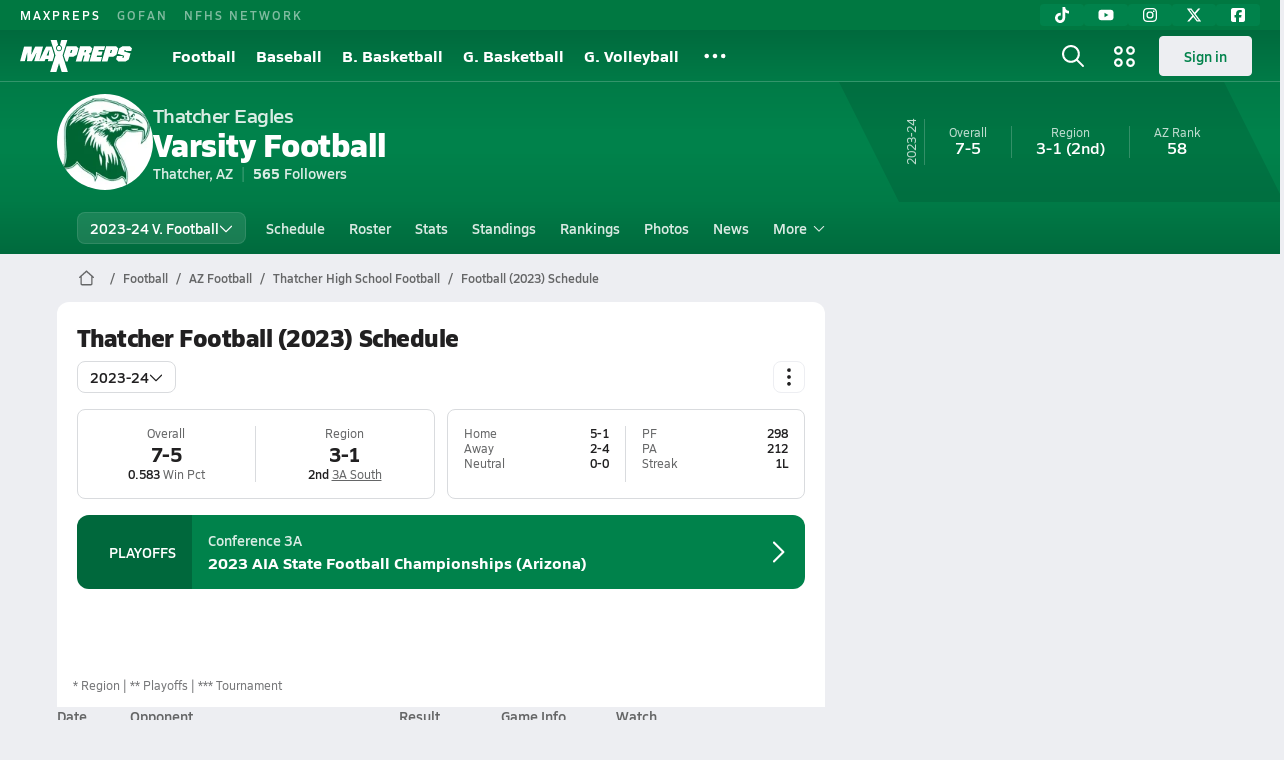

--- FILE ---
content_type: text/html; charset=utf-8
request_url: https://www.maxpreps.com/az/thatcher/thatcher-eagles/football/23-24/schedule/
body_size: 40430
content:
<!DOCTYPE html><html lang="en"><head><meta charSet="utf-8" data-next-head=""/><meta name="viewport" content="width=device-width, initial-scale=1" data-next-head=""/><script src="https://c.amazon-adsystem.com/aax2/apstag.js" async=""></script><script src="https://securepubads.g.doubleclick.net/tag/js/gpt.js" async=""></script><meta name="robots" content="max-image-preview:large" data-next-head=""/><meta name="requestContext" content="{&quot;deviceType&quot;:&quot;desktop&quot;,&quot;appType&quot;:0}" data-next-head=""/><meta name="targeting" content="{&quot;hierarchy&quot;:&quot;team/schedule/schedule-home&quot;,&quot;tracking&quot;:&quot;team/schedule/schedule-home&quot;,&quot;section&quot;:&quot;team&quot;,&quot;pagetype&quot;:&quot;team_schedule&quot;,&quot;activity&quot;:&quot;football&quot;,&quot;state&quot;:&quot;az&quot;,&quot;gnd&quot;:&quot;boys&quot;,&quot;mpschoolid&quot;:&quot;d779cf34-c730-4f54-8860-498d258fd279&quot;,&quot;areDisplayAdsEnabled&quot;:true,&quot;env&quot;:&quot;prod&quot;}" data-next-head=""/><link as="image" rel="preload" href="https://image.maxpreps.io/school-mascot/d/7/7/d779cf34-c730-4f54-8860-498d258fd279.gif?version=637969277400000000&amp;width=128&amp;height=128&amp;auto=webp&amp;format=pjpg" data-next-head=""/><link rel="canonical" href="https://www.maxpreps.com/az/thatcher/thatcher-eagles/football/23-24/schedule/" data-next-head=""/><title data-next-head="">Schedule - Thatcher Eagles (Thatcher, AZ) Football 23-24</title><meta name="description" content="View the 23-24 Thatcher varsity football team schedule." data-next-head=""/><link rel="preconnect" href="https://asset.maxpreps.io" crossorigin="anonymous"/><link rel="preconnect" href="https://asset.maxpreps.io"/><link rel="preconnect" href="https://image.maxpreps.io"/><link rel="icon" sizes="180x180" href="https://asset.maxpreps.io/includes/images/icons/xman-white-background-180x180.png"/><link rel="preload" href="https://asset.maxpreps.io/includes/font/siro_regular_macroman/siro-regular-webfont.woff2" as="font" type="font/woff2" crossorigin=""/><link rel="preload" href="https://asset.maxpreps.io/includes/font/siro_semibold_macroman/siro-semibold-webfont.woff2" as="font" type="font/woff2" crossorigin=""/><link rel="preload" href="https://asset.maxpreps.io/includes/font/siro_bold_macroman/siro-bold-webfont.woff2" as="font" type="font/woff2" crossorigin=""/><link rel="preload" href="https://asset.maxpreps.io/includes/font/siro_extrabold_macroman/siro-extrabold-webfont.woff2" as="font" type="font/woff2" crossorigin=""/><style>@font-face{font-family: Siro;src:url(https://asset.maxpreps.io/includes/font/siro_regular_macroman/siro-regular-webfont.woff2) format('woff2'),url(https://asset.maxpreps.io/includes/font/siro_regular_macroman/siro-regular-webfont.woff) format('woff');font-weight:100 499;font-style:normal;font-display:swap;}
@font-face{font-family: Siro;src:url(https://asset.maxpreps.io/includes/font/siro_semibold_macroman/siro-semibold-webfont.woff2) format('woff2'),url(https://asset.maxpreps.io/includes/font/siro_semibold_macroman/siro-semibold-webfont.woff) format('woff');font-weight:500 599;font-style:normal;font-display:swap;}
@font-face{font-family: Siro;src:url(https://asset.maxpreps.io/includes/font/siro_bold_macroman/siro-bold-webfont.woff2) format('woff2'),url(https://asset.maxpreps.io/includes/font/siro_bold_macroman/siro-bold-webfont.woff) format('woff');font-weight:600 799;font-style:normal;font-display:swap;}
@font-face{font-family: Siro;src:url(https://asset.maxpreps.io/includes/font/siro_extrabold_macroman/siro-extrabold-webfont.woff2) format('woff2'),url(https://asset.maxpreps.io/includes/font/siro_extrabold_macroman/siro-extrabold-webfont.woff) format('woff');font-weight:800 900;font-style:normal;font-display:swap;}</style><style id="static-normalize-style">/*! modern-normalize v2.0.0 | MIT License | https://github.com/sindresorhus/modern-normalize */progress,sub,sup{vertical-align:baseline}*,::after,::before{box-sizing:border-box}html{font-family:system-ui,'Segoe UI',Roboto,Helvetica,Arial,sans-serif,'Apple Color Emoji','Segoe UI Emoji';line-height:1.15;-webkit-text-size-adjust:100%;-moz-tab-size:4;tab-size:4}body{margin:0}hr{height:0;color:inherit}abbr[title]{text-decoration:underline dotted}b,strong{font-weight:bolder}code,kbd,pre,samp{font-family:ui-monospace,SFMono-Regular,Consolas,'Liberation Mono',Menlo,monospace;font-size:1em}small{font-size:80%}sub,sup{font-size:75%;line-height:0;position:relative}sub{bottom:-.25em}sup{top:-.5em}table{text-indent:0;border-color:inherit}button,input,optgroup,select,textarea{font-family:inherit;font-size:100%;line-height:1.15;margin:0}button,select{text-transform:none}[type=button],[type=reset],[type=submit],button{-webkit-appearance:button}::-moz-focus-inner{border-style:none;padding:0}:-moz-focusring{outline:ButtonText dotted 1px}:-moz-ui-invalid{box-shadow:none}legend{padding:0}::-webkit-inner-spin-button,::-webkit-outer-spin-button{height:auto}[type=search]{-webkit-appearance:textfield;outline-offset:-2px}::-webkit-search-decoration{-webkit-appearance:none}::-webkit-file-upload-button{-webkit-appearance:button;font:inherit}summary{display:list-item}</style><style id="static-fa-style">.fa-layers,.svg-inline--fa{vertical-align:-.125em;width:var(--fa-width,1.25em);height:1em}.fa-li,.svg-inline--fa.fa-li{inset-inline-start:calc(-1 * var(--fa-li-width,2em))}.fa-layers,.fa-li{text-align:center}.fa-inverse,.fa-layers-counter{color:var(--fa-inverse,#fff)}:host,:root{--fa-font-solid:normal 900 1em/1 "Font Awesome 7 Free";--fa-font-regular:normal 400 1em/1 "Font Awesome 7 Free";--fa-font-light:normal 300 1em/1 "Font Awesome 7 Pro";--fa-font-thin:normal 100 1em/1 "Font Awesome 7 Pro";--fa-font-duotone:normal 900 1em/1 "Font Awesome 7 Duotone";--fa-font-duotone-regular:normal 400 1em/1 "Font Awesome 7 Duotone";--fa-font-duotone-light:normal 300 1em/1 "Font Awesome 7 Duotone";--fa-font-duotone-thin:normal 100 1em/1 "Font Awesome 7 Duotone";--fa-font-brands:normal 400 1em/1 "Font Awesome 7 Brands";--fa-font-sharp-solid:normal 900 1em/1 "Font Awesome 7 Sharp";--fa-font-sharp-regular:normal 400 1em/1 "Font Awesome 7 Sharp";--fa-font-sharp-light:normal 300 1em/1 "Font Awesome 7 Sharp";--fa-font-sharp-thin:normal 100 1em/1 "Font Awesome 7 Sharp";--fa-font-sharp-duotone-solid:normal 900 1em/1 "Font Awesome 7 Sharp Duotone";--fa-font-sharp-duotone-regular:normal 400 1em/1 "Font Awesome 7 Sharp Duotone";--fa-font-sharp-duotone-light:normal 300 1em/1 "Font Awesome 7 Sharp Duotone";--fa-font-sharp-duotone-thin:normal 100 1em/1 "Font Awesome 7 Sharp Duotone";--fa-font-slab-regular:normal 400 1em/1 "Font Awesome 7 Slab";--fa-font-slab-press-regular:normal 400 1em/1 "Font Awesome 7 Slab Press";--fa-font-whiteboard-semibold:normal 600 1em/1 "Font Awesome 7 Whiteboard";--fa-font-thumbprint-light:normal 300 1em/1 "Font Awesome 7 Thumbprint";--fa-font-notdog-solid:normal 900 1em/1 "Font Awesome 7 Notdog";--fa-font-notdog-duo-solid:normal 900 1em/1 "Font Awesome 7 Notdog Duo";--fa-font-etch-solid:normal 900 1em/1 "Font Awesome 7 Etch";--fa-font-jelly-regular:normal 400 1em/1 "Font Awesome 7 Jelly";--fa-font-jelly-fill-regular:normal 400 1em/1 "Font Awesome 7 Jelly Fill";--fa-font-jelly-duo-regular:normal 400 1em/1 "Font Awesome 7 Jelly Duo";--fa-font-chisel-regular:normal 400 1em/1 "Font Awesome 7 Chisel"}.svg-inline--fa{box-sizing:content-box;display:var(--fa-display,inline-block);overflow:visible}.fa-layers,.fa-stack{display:inline-block}.svg-inline--fa.fa-2xs{vertical-align:.1em}.svg-inline--fa.fa-xs{vertical-align:0}.svg-inline--fa.fa-sm{vertical-align:-.0714285714em}.svg-inline--fa.fa-lg{vertical-align:-.2em}.svg-inline--fa.fa-xl{vertical-align:-.25em}.svg-inline--fa.fa-2xl{vertical-align:-.3125em}.fa-pull-left,.fa-pull-start,.svg-inline--fa .fa-pull-start,.svg-inline--fa.fa-pull-left{float:inline-start;margin-inline-end:var(--fa-pull-margin,.3em)}.fa-pull-end,.fa-pull-right,.svg-inline--fa .fa-pull-end,.svg-inline--fa.fa-pull-right{float:inline-end;margin-inline-start:var(--fa-pull-margin,.3em)}.svg-inline--fa.fa-li{width:var(--fa-li-width,2em);inset-block-start:0.25em}.fa-layers-counter,.fa-layers-text{display:inline-block;position:absolute;text-align:center}.fa-layers,.fa-ul>li{position:relative}.fa-layers .svg-inline--fa{inset:0;margin:auto;position:absolute;transform-origin:center center}.fa-layers-text{left:50%;top:50%;transform:translate(-50%,-50%);transform-origin:center center}.fa-layers-counter{background-color:var(--fa-counter-background-color,#ff253a);border-radius:var(--fa-counter-border-radius,1em);box-sizing:border-box;line-height:var(--fa-counter-line-height, 1);max-width:var(--fa-counter-max-width,5em);min-width:var(--fa-counter-min-width,1.5em);overflow:hidden;padding:var(--fa-counter-padding,.25em .5em);right:var(--fa-right,0);text-overflow:ellipsis;top:var(--fa-top,0);transform:scale(var(--fa-counter-scale,.25));transform-origin:top right}.fa-layers-bottom-right{bottom:var(--fa-bottom,0);right:var(--fa-right,0);top:auto;transform:scale(var(--fa-layers-scale,.25));transform-origin:bottom right}.fa-layers-bottom-left,.fa-layers-top-right{transform:scale(var(--fa-layers-scale,.25))}.fa-layers-bottom-left{bottom:var(--fa-bottom,0);left:var(--fa-left,0);right:auto;top:auto;transform-origin:bottom left}.fa-layers-top-right{top:var(--fa-top,0);right:var(--fa-right,0);transform-origin:top right}.fa-layers-top-left{left:var(--fa-left,0);right:auto;top:var(--fa-top,0);transform:scale(var(--fa-layers-scale,.25));transform-origin:top left}.fa-1x{font-size:1em}.fa-2x{font-size:2em}.fa-3x{font-size:3em}.fa-4x{font-size:4em}.fa-5x{font-size:5em}.fa-6x{font-size:6em}.fa-7x{font-size:7em}.fa-8x{font-size:8em}.fa-9x{font-size:9em}.fa-10x{font-size:10em}.fa-2xs{font-size:calc(10 / 16 * 1em);line-height:calc(1 / 10 * 1em);vertical-align:calc((6 / 10 - .375) * 1em)}.fa-xs{font-size:calc(12 / 16 * 1em);line-height:calc(1 / 12 * 1em);vertical-align:calc((6 / 12 - .375) * 1em)}.fa-sm{font-size:calc(14 / 16 * 1em);line-height:calc(1 / 14 * 1em);vertical-align:calc((6 / 14 - .375) * 1em)}.fa-lg{font-size:calc(20 / 16 * 1em);line-height:calc(1 / 20 * 1em);vertical-align:calc((6 / 20 - .375) * 1em)}.fa-xl{font-size:calc(24 / 16 * 1em);line-height:calc(1 / 24 * 1em);vertical-align:calc((6 / 24 - .375) * 1em)}.fa-2xl{font-size:calc(32 / 16 * 1em);line-height:calc(1 / 32 * 1em);vertical-align:calc((6 / 32 - .375) * 1em)}.fa-width-auto{--fa-width:auto}.fa-fw,.fa-width-fixed{--fa-width:1.25em}.fa-ul{list-style-type:none;margin-inline-start:var(--fa-li-margin,2.5em);padding-inline-start:0}.fa-li{position:absolute;width:var(--fa-li-width,2em);line-height:inherit}.fa-border{border-color:var(--fa-border-color,#eee);border-radius:var(--fa-border-radius,.1em);border-style:var(--fa-border-style,solid);border-width:var(--fa-border-width,.0625em);box-sizing:var(--fa-border-box-sizing,content-box);padding:var(--fa-border-padding,.1875em .25em)}.fa-spin{animation-name:fa-spin;animation-delay:var(--fa-animation-delay, 0s);animation-direction:var(--fa-animation-direction,normal);animation-duration:var(--fa-animation-duration, 2s);animation-iteration-count:var(--fa-animation-iteration-count,infinite);animation-timing-function:var(--fa-animation-timing,linear)}@media (prefers-reduced-motion:reduce){.fa-spin{animation:none!important;transition:none!important}}@keyframes fa-spin{0%{transform:rotate(0)}100%{transform:rotate(360deg)}}.fa-rotate-90{transform:rotate(90deg)}.fa-rotate-180{transform:rotate(180deg)}.fa-rotate-270{transform:rotate(270deg)}.fa-flip-horizontal{transform:scale(-1,1)}.fa-flip-vertical{transform:scale(1,-1)}.fa-flip-both,.fa-flip-horizontal.fa-flip-vertical{transform:scale(-1,-1)}.fa-rotate-by{transform:rotate(var(--fa-rotate-angle,0))}.svg-inline--fa .fa-primary{fill:var(--fa-primary-color,currentColor);opacity:var(--fa-primary-opacity, 1)}.svg-inline--fa .fa-secondary,.svg-inline--fa.fa-swap-opacity .fa-primary{opacity:var(--fa-secondary-opacity, .4)}.svg-inline--fa .fa-secondary{fill:var(--fa-secondary-color,currentColor)}.svg-inline--fa.fa-swap-opacity .fa-secondary{opacity:var(--fa-primary-opacity, 1)}.svg-inline--fa mask .fa-primary,.svg-inline--fa mask .fa-secondary{fill:black}.svg-inline--fa.fa-inverse{fill:var(--fa-inverse,#fff)}.fa-stack{height:2em;line-height:2em;position:relative;vertical-align:middle;width:2.5em}.svg-inline--fa.fa-stack-1x{--fa-width:1.25em;height:1em;width:var(--fa-width)}.svg-inline--fa.fa-stack-2x{--fa-width:2.5em;height:2em;width:var(--fa-width)}.fa-stack-1x,.fa-stack-2x{inset:0;margin:auto;position:absolute;z-index:var(--fa-stack-z-index,auto)}</style><style id="static-mp-style">*{margin:0;padding:0;border:0;font:inherit;vertical-align:baseline}html{scroll-behavior:smooth}article,aside,details,figcaption,figure,footer,header,hgroup,menu,nav,section{display:block}body{font-family:Siro,Arial,Helvetica,sans-serif!important;font-variant:normal;font-size:14px;}ol,ul{list-style:none}blockquote,q{quotes:none}blockquote::after,blockquote::before,q::after,q::before{content:'';content:none}table{border-collapse:collapse;border-spacing:0}button{cursor:pointer}a{text-decoration:none}#onetrust-consent-sdk{pointer-events:initial;}.sr-only{position:absolute;width:1px;height:1px;padding:0;margin:-1px;overflow:hidden;clip:rect(0,0,0,0);white-space:nowrap;border-width:0}</style><style id="dynamic-mp-style"> :root { --font-weight-regular:400;--font-weight-semibold:500;--font-weight-bold:700;--font-weight-heavy:800;--line-height-none:1;--line-height-normal:1.3;--line-height-comfy:1.6;--spacing-25:4px;--spacing-50:8px;--spacing-75:12px;--spacing-100:16px;--spacing-125:20px;--spacing-150:24px;--spacing-200:32px;--spacing-250:40px;--spacing-300:48px;--spacing-400:64px;--spacing-600:96px;--spacing-800:128px; accent-color:#E10500; } .heading_500_xbold {font-size:80px;line-height:var(--line-height-normal);font-weight:var(--font-weight-heavy); letter-spacing: -0.03rem; }.heading_300_xbold {font-size:48px;line-height:var(--line-height-normal);font-weight:var(--font-weight-heavy); letter-spacing: -0.03rem; }.heading_200_xbold {font-size:32px;line-height:var(--line-height-normal);font-weight:var(--font-weight-heavy); letter-spacing: -0.03rem; }.heading_150_xbold {font-size:24px;line-height:var(--line-height-normal);font-weight:var(--font-weight-heavy); letter-spacing: -0.03rem; }.heading_125_bold {font-size:20px;line-height:var(--line-height-normal);font-weight:var(--font-weight-bold); letter-spacing: -0.03rem; }.heading_100_bold {font-size:16px;line-height:var(--line-height-normal);font-weight:var(--font-weight-bold); }.heading_90_bold {font-size:14px;line-height:var(--line-height-normal);font-weight:var(--font-weight-bold); }.heading_75_bold {font-size:12px;line-height:var(--line-height-normal);font-weight:var(--font-weight-bold); }.heading_125_semibold {font-size:20px;line-height:var(--line-height-normal);font-weight:var(--font-weight-semibold); letter-spacing: -0.03rem; }.heading_100_semibold {font-size:16px;line-height:var(--line-height-normal);font-weight:var(--font-weight-semibold); }.heading_90_semibold {font-size:14px;line-height:var(--line-height-normal);font-weight:var(--font-weight-semibold); }.heading_75_semibold {font-size:12px;line-height:var(--line-height-normal);font-weight:var(--font-weight-semibold); }.body_110_reg {font-size:18px;line-height:var(--line-height-comfy);font-weight:var(--font-weight-regular); }.body_100_reg {font-size:16px;line-height:var(--line-height-comfy);font-weight:var(--font-weight-regular); }.body_90_reg {font-size:14px;line-height:var(--line-height-comfy);font-weight:var(--font-weight-regular); }.action_100_semibold {font-size:16px;line-height:var(--line-height-normal);font-weight:var(--font-weight-semibold); }.action_90_semibold {font-size:14px;line-height:var(--line-height-normal);font-weight:var(--font-weight-semibold); }.action_75_semibold {font-size:12px;line-height:var(--line-height-normal);font-weight:var(--font-weight-semibold); }.detail_125_reg {font-size:20px;line-height:var(--line-height-normal);font-weight:var(--font-weight-regular); letter-spacing: -0.03rem; }.detail_100_reg {font-size:16px;line-height:var(--line-height-normal);font-weight:var(--font-weight-regular); }.detail_90_reg {font-size:14px;line-height:var(--line-height-normal);font-weight:var(--font-weight-regular); }.detail_75_reg {font-size:12px;line-height:var(--line-height-normal);font-weight:var(--font-weight-regular); }.detail_125_bold {font-size:20px;line-height:var(--line-height-normal);font-weight:var(--font-weight-bold); letter-spacing: -0.03rem; }.detail_100_bold {font-size:16px;line-height:var(--line-height-normal);font-weight:var(--font-weight-bold); }.detail_90_bold {font-size:14px;line-height:var(--line-height-normal);font-weight:var(--font-weight-bold); }.detail_75_bold {font-size:12px;line-height:var(--line-height-normal);font-weight:var(--font-weight-bold); } .card-padding { padding: var(--spacing-125); } .card-padding-x { padding: 0 var(--spacing-125); } .card-margin-y { margin: var(--spacing-100) 0; } body { color: #212021; background-color: #EDEEF2; font-weight:var(--font-weight-regular); line-height:var(--line-height-normal); }</style><link href="https://01.cdn.mediatradecraft.com/maxpreps/main/main.css" rel="stylesheet"/><script id="tealium-init-script">
  var utag_data = utag_data || {};
  utag_data.pageUrl = window.location.href;
</script><script id="ld+json" type="application/ld+json">{"@context":"https://schema.org","@type":"ProfilePage","dateModified":"2023-11-10T07:50:09+00:00","mainEntity":{"@type":"SportsTeam","name":"Thatcher High School","image":{"@type":"ImageObject","url":"https://image.maxpreps.io/school-mascot/d/7/7/d779cf34-c730-4f54-8860-498d258fd279.gif?version=637969277400000000&width=1024&height=1024"},"url":"https://www.maxpreps.com/az/thatcher/thatcher-eagles/football/23-24/schedule/","address":{"@type":"PostalAddress","name":"Thatcher High School","telephone":"928-348-7272","addressCountry":"US","addressLocality":"Thatcher","addressRegion":"AZ","postalCode":"85552-0610","streetAddress":"601 N. 3rd Ave."},"parentOrganization":{"@type":"HighSchool","url":"https://www.maxpreps.com/az/thatcher/thatcher-eagles/"},"telephone":"928-348-7272","event":[{"@type":"SportsEvent","name":"Thatcher at Paradise Honors","description":"On 8/18, the Thatcher varsity football team lost their away non-conference game against Paradise Honors (Surprise, AZ) by a score of 35-14.","image":{"@type":"ImageObject","url":"https://image.maxpreps.io/school-mascot/6/e/3/6e3c9823-64bb-4a3d-ad68-921c69edbfa3.gif?version=638633077550907510&width=1024&height=1024"},"potentialAction":{"@type":"PlayAction","name":"Football game"},"url":"https://www.maxpreps.com/games/08-18-2023/football-23/paradise-honors-vs-thatcher.htm?c=9gyNhNhDJUyZLSmDQYYkyQ","endDate":"2023-08-19T03:30:00+00:00","eventStatus":"https://schema.org/EventScheduled","location":{"@type":"Place","name":"Paradise Honors","address":{"@type":"PostalAddress","addressCountry":"US","addressLocality":"Surprise","addressRegion":"AZ","postalCode":"85388","streetAddress":"12775 N 175th Ave "}},"startDate":"2023-08-19T01:30:00+00:00","awayTeam":{"@type":"SportsTeam","name":"Thatcher High School","url":"https://www.maxpreps.com/az/thatcher/thatcher-eagles/football/23-24/schedule/","address":{"@type":"PostalAddress","addressCountry":"US","addressLocality":"Thatcher","addressRegion":"AZ","postalCode":"85552-0610","streetAddress":"601 N. 3rd Ave. "},"sport":"Football"},"homeTeam":{"@type":"SportsTeam","name":"Paradise Honors High School","url":"https://www.maxpreps.com/az/surprise/paradise-honors-panthers/football/23-24/schedule/","address":{"@type":"PostalAddress","addressCountry":"US","addressLocality":"Surprise","addressRegion":"AZ","postalCode":"85388","streetAddress":"12775 N 175th Ave "},"sport":"Football"},"sport":"Football"},{"@type":"SportsEvent","name":"Crismon at Thatcher","description":"On 8/25, the Crismon varsity football team lost their away non-conference game against Thatcher (AZ) by a score of 40-0.","image":{"@type":"ImageObject","url":"https://image.maxpreps.io/school-mascot/d/7/7/d779cf34-c730-4f54-8860-498d258fd279.gif?version=637969277400000000&width=1024&height=1024"},"potentialAction":{"@type":"PlayAction","name":"Football game"},"url":"https://www.maxpreps.com/games/08-25-2023/football-23/crismon-vs-thatcher.htm?c=4V5DiILi50Oeb9eC1UylXQ","endDate":"2023-08-26T04:00:00+00:00","eventStatus":"https://schema.org/EventScheduled","location":{"@type":"Place","name":"Thatcher","address":{"@type":"PostalAddress","addressCountry":"US","addressLocality":"Thatcher","addressRegion":"AZ","postalCode":"85552-0610","streetAddress":"601 N. 3rd Ave. "}},"startDate":"2023-08-26T02:00:00+00:00","awayTeam":{"@type":"SportsTeam","name":"Crismon High School","url":"https://www.maxpreps.com/az/queen-creek/crismon-rattlers/football/23-24/schedule/","address":{"@type":"PostalAddress","addressCountry":"US","addressLocality":"Queen Creek","addressRegion":"AZ","postalCode":"85142","streetAddress":"21942 E Riggs Rd "},"sport":"Football"},"homeTeam":{"@type":"SportsTeam","name":"Thatcher High School","url":"https://www.maxpreps.com/az/thatcher/thatcher-eagles/football/23-24/schedule/","address":{"@type":"PostalAddress","addressCountry":"US","addressLocality":"Thatcher","addressRegion":"AZ","postalCode":"85552-0610","streetAddress":"601 N. 3rd Ave. "},"sport":"Football"},"sport":"Football"},{"@type":"SportsEvent","name":"Thatcher at Valley Christian","description":"On 9/1, the Thatcher varsity football team lost their away non-conference game against Valley Christian (Chandler, AZ) by a score of 15-14.","image":{"@type":"ImageObject","url":"https://image.maxpreps.io/school-mascot/e/e/b/eeb7a078-149b-4117-ae72-1a898749d1a1.gif?version=634571322600000000&width=1024&height=1024"},"potentialAction":{"@type":"PlayAction","name":"Football game"},"url":"https://www.maxpreps.com/games/09-01-2023/football-23/thatcher-vs-valley-christian.htm?c=yqvj4tvViUKkWRp870JQxw","endDate":"2023-09-02T04:00:00+00:00","eventStatus":"https://schema.org/EventScheduled","location":{"@type":"Place","name":"Valley Christian","address":{"@type":"PostalAddress","addressCountry":"US","addressLocality":"Chandler","addressRegion":"AZ","postalCode":"85226-2508","streetAddress":"6900 W Galveston "}},"startDate":"2023-09-02T02:00:00+00:00","awayTeam":{"@type":"SportsTeam","name":"Thatcher High School","url":"https://www.maxpreps.com/az/thatcher/thatcher-eagles/football/23-24/schedule/","address":{"@type":"PostalAddress","addressCountry":"US","addressLocality":"Thatcher","addressRegion":"AZ","postalCode":"85552-0610","streetAddress":"601 N. 3rd Ave. "},"sport":"Football"},"homeTeam":{"@type":"SportsTeam","name":"Valley Christian High School","url":"https://www.maxpreps.com/az/chandler/valley-christian-trojans/football/23-24/schedule/","address":{"@type":"PostalAddress","addressCountry":"US","addressLocality":"Chandler","addressRegion":"AZ","postalCode":"85226-2508","streetAddress":"6900 W Galveston "},"sport":"Football"},"sport":"Football"},{"@type":"SportsEvent","name":"Round Valley at Thatcher","description":"On 9/8, the Round Valley varsity football team lost their away non-conference game against Thatcher (AZ) by a score of 22-20.","image":{"@type":"ImageObject","url":"https://image.maxpreps.io/school-mascot/d/7/7/d779cf34-c730-4f54-8860-498d258fd279.gif?version=637969277400000000&width=1024&height=1024"},"potentialAction":{"@type":"PlayAction","name":"Football game"},"url":"https://www.maxpreps.com/games/09-08-2023/football-23/round-valley-vs-thatcher.htm?c=SoOZNrVCRUW55H8DPWICOw","endDate":"2023-09-09T04:00:00+00:00","eventStatus":"https://schema.org/EventScheduled","location":{"@type":"Place","name":"Thatcher","address":{"@type":"PostalAddress","addressCountry":"US","addressLocality":"Thatcher","addressRegion":"AZ","postalCode":"85552-0610","streetAddress":"601 N. 3rd Ave. "}},"startDate":"2023-09-09T02:00:00+00:00","awayTeam":{"@type":"SportsTeam","name":"Round Valley High School","url":"https://www.maxpreps.com/az/eagar/round-valley-elks/football/23-24/schedule/","address":{"@type":"PostalAddress","addressCountry":"US","addressLocality":"Eagar","addressRegion":"AZ","postalCode":"85925","streetAddress":"550 N Butler St "},"sport":"Football"},"homeTeam":{"@type":"SportsTeam","name":"Thatcher High School","url":"https://www.maxpreps.com/az/thatcher/thatcher-eagles/football/23-24/schedule/","address":{"@type":"PostalAddress","addressCountry":"US","addressLocality":"Thatcher","addressRegion":"AZ","postalCode":"85552-0610","streetAddress":"601 N. 3rd Ave. "},"sport":"Football"},"sport":"Football"},{"@type":"SportsEvent","name":"Thatcher at Yuma Catholic","description":"On 9/15, the Thatcher varsity football team lost their away non-conference game against Yuma Catholic (Yuma, AZ) by a score of 42-20.","image":{"@type":"ImageObject","url":"https://image.maxpreps.io/school-mascot/e/6/9/e69e7bbc-8099-4f7e-80f8-1b4c3673689e.gif?version=635778205800000000&width=1024&height=1024"},"potentialAction":{"@type":"PlayAction","name":"Football game"},"url":"https://www.maxpreps.com/games/09-15-2023/football-23/thatcher-vs-yuma-catholic.htm?c=OMvngH_bcUq-4Txosr3xRw","endDate":"2023-09-16T04:00:00+00:00","eventStatus":"https://schema.org/EventScheduled","location":{"@type":"Place","name":"Yuma Catholic","address":{"@type":"PostalAddress","addressCountry":"US","addressLocality":"Yuma","addressRegion":"AZ","postalCode":"85364","streetAddress":"2100 W 28th Street "}},"startDate":"2023-09-16T02:00:00+00:00","awayTeam":{"@type":"SportsTeam","name":"Thatcher High School","url":"https://www.maxpreps.com/az/thatcher/thatcher-eagles/football/23-24/schedule/","address":{"@type":"PostalAddress","addressCountry":"US","addressLocality":"Thatcher","addressRegion":"AZ","postalCode":"85552-0610","streetAddress":"601 N. 3rd Ave. "},"sport":"Football"},"homeTeam":{"@type":"SportsTeam","name":"Yuma Catholic High School","url":"https://www.maxpreps.com/az/yuma/yuma-catholic-shamrocks/football/23-24/schedule/","address":{"@type":"PostalAddress","addressCountry":"US","addressLocality":"Yuma","addressRegion":"AZ","postalCode":"85364","streetAddress":"2100 W 28th Street "},"sport":"Football"},"sport":"Football"},{"@type":"SportsEvent","name":"Show Low at Thatcher","description":"On 9/29, the Show Low varsity football team lost their away non-conference game against Thatcher (AZ) by a score of 41-0.","image":{"@type":"ImageObject","url":"https://image.maxpreps.io/school-mascot/d/7/7/d779cf34-c730-4f54-8860-498d258fd279.gif?version=637969277400000000&width=1024&height=1024"},"potentialAction":{"@type":"PlayAction","name":"Football game"},"url":"https://www.maxpreps.com/games/09-29-2023/football-23/show-low-vs-thatcher.htm?c=0hU-8xDXPE2KTyfPrBPuPw","endDate":"2023-09-30T04:00:00+00:00","eventStatus":"https://schema.org/EventScheduled","location":{"@type":"Place","name":"Thatcher","address":{"@type":"PostalAddress","addressCountry":"US","addressLocality":"Thatcher","addressRegion":"AZ","postalCode":"85552-0610","streetAddress":"601 N. 3rd Ave. "}},"startDate":"2023-09-30T02:00:00+00:00","awayTeam":{"@type":"SportsTeam","name":"Show Low High School","url":"https://www.maxpreps.com/az/show-low/show-low-cougars/football/23-24/schedule/","address":{"@type":"PostalAddress","addressCountry":"US","addressLocality":"Show Low","addressRegion":"AZ","postalCode":"85901-4608","streetAddress":"500 W Old Linden Rd "},"sport":"Football"},"homeTeam":{"@type":"SportsTeam","name":"Thatcher High School","url":"https://www.maxpreps.com/az/thatcher/thatcher-eagles/football/23-24/schedule/","address":{"@type":"PostalAddress","addressCountry":"US","addressLocality":"Thatcher","addressRegion":"AZ","postalCode":"85552-0610","streetAddress":"601 N. 3rd Ave. "},"sport":"Football"},"sport":"Football"},{"@type":"SportsEvent","name":"Thatcher at Sabino","description":"On 10/6, the Thatcher varsity football team won their away conference game against Sabino (Tucson, AZ) by a score of 27-20.","image":{"@type":"ImageObject","url":"https://image.maxpreps.io/school-mascot/4/c/4/4c45ce74-9871-4605-8615-a590c34fa0ae.gif?version=635237432400000000&width=1024&height=1024"},"potentialAction":{"@type":"PlayAction","name":"Football game"},"url":"https://www.maxpreps.com/games/10-06-2023/football-23/sabino-vs-thatcher.htm?c=3Ln6gsgbEUyZtKpToQissQ","endDate":"2023-10-07T04:00:00+00:00","eventStatus":"https://schema.org/EventScheduled","location":{"@type":"Place","name":"Sabino","address":{"@type":"PostalAddress","addressCountry":"US","addressLocality":"Tucson","addressRegion":"AZ","postalCode":"85749-8589","streetAddress":"5000 N Bowes Rd "}},"startDate":"2023-10-07T02:00:00+00:00","awayTeam":{"@type":"SportsTeam","name":"Thatcher High School","url":"https://www.maxpreps.com/az/thatcher/thatcher-eagles/football/23-24/schedule/","address":{"@type":"PostalAddress","addressCountry":"US","addressLocality":"Thatcher","addressRegion":"AZ","postalCode":"85552-0610","streetAddress":"601 N. 3rd Ave. "},"sport":"Football"},"homeTeam":{"@type":"SportsTeam","name":"Sabino High School","url":"https://www.maxpreps.com/az/tucson/sabino-sabercats/football/23-24/schedule/","address":{"@type":"PostalAddress","addressCountry":"US","addressLocality":"Tucson","addressRegion":"AZ","postalCode":"85749-8589","streetAddress":"5000 N Bowes Rd "},"sport":"Football"},"sport":"Football"},{"@type":"SportsEvent","name":"Safford at Thatcher","description":"On 10/13, the Safford varsity football team lost their away conference game against Thatcher (AZ) by a score of 35-14.","image":{"@type":"ImageObject","url":"https://image.maxpreps.io/school-mascot/d/7/7/d779cf34-c730-4f54-8860-498d258fd279.gif?version=637969277400000000&width=1024&height=1024"},"potentialAction":{"@type":"PlayAction","name":"Football game"},"url":"https://www.maxpreps.com/games/10-13-2023/football-23/safford-vs-thatcher.htm?c=t4b-rL60O0SEtPWRk1E4GA","endDate":"2023-10-14T04:00:00+00:00","eventStatus":"https://schema.org/EventScheduled","location":{"@type":"Place","name":"Thatcher","address":{"@type":"PostalAddress","addressCountry":"US","addressLocality":"Thatcher","addressRegion":"AZ","postalCode":"85552-0610","streetAddress":"601 N. 3rd Ave. "}},"startDate":"2023-10-14T02:00:00+00:00","awayTeam":{"@type":"SportsTeam","name":"Safford High School","url":"https://www.maxpreps.com/az/safford/safford-bulldogs/football/23-24/schedule/","address":{"@type":"PostalAddress","addressCountry":"US","addressLocality":"Safford","addressRegion":"AZ","postalCode":"85546-2967","streetAddress":"1400 W 11Th St "},"sport":"Football"},"homeTeam":{"@type":"SportsTeam","name":"Thatcher High School","url":"https://www.maxpreps.com/az/thatcher/thatcher-eagles/football/23-24/schedule/","address":{"@type":"PostalAddress","addressCountry":"US","addressLocality":"Thatcher","addressRegion":"AZ","postalCode":"85552-0610","streetAddress":"601 N. 3rd Ave. "},"sport":"Football"},"sport":"Football"},{"@type":"SportsEvent","name":"Thatcher at Pusch Ridge Christian Academy","description":"On 10/20, the Thatcher varsity football team won their away conference game against Pusch Ridge Christian Academy (Tucson, AZ) by a score of 16-10.","image":{"@type":"ImageObject","url":"https://image.maxpreps.io/school-mascot/1/2/1/121e8c2a-2493-48d7-88f3-4b4aa36b6640.gif?version=636135943200000000&width=1024&height=1024"},"potentialAction":{"@type":"PlayAction","name":"Football game"},"url":"https://www.maxpreps.com/games/10-20-2023/football-23/pusch-ridge-christian-academy-vs-thatcher.htm?c=NMW4lbKF6EGLyARzZZYRnw","endDate":"2023-10-21T04:00:00+00:00","eventStatus":"https://schema.org/EventScheduled","location":{"@type":"Place","name":"Pusch Ridge Christian Academy","address":{"@type":"PostalAddress","addressCountry":"US","addressLocality":"Tucson","addressRegion":"AZ","postalCode":"85704","streetAddress":"9500 N Oracle Rd "}},"offers":{"@type":"Offer","url":"http://www.nfhsnetwork.com/events/pusch-ridge-christian-academy-tucson-az/gamc806115a2a?maxpreps=maxpreps&utm_campaign=schema&utm_medium=referral&utm_source=maxpreps","availability":"https://schema.org/InStock","price":11.99,"priceCurrency":"USD","validFrom":"2025-04-13T09:29:02+00:00"},"startDate":"2023-10-21T02:00:00+00:00","awayTeam":{"@type":"SportsTeam","name":"Thatcher High School","url":"https://www.maxpreps.com/az/thatcher/thatcher-eagles/football/23-24/schedule/","address":{"@type":"PostalAddress","addressCountry":"US","addressLocality":"Thatcher","addressRegion":"AZ","postalCode":"85552-0610","streetAddress":"601 N. 3rd Ave. "},"sport":"Football"},"homeTeam":{"@type":"SportsTeam","name":"Pusch Ridge Christian Academy","url":"https://www.maxpreps.com/az/tucson/pusch-ridge-christian-academy-lions/football/23-24/schedule/","address":{"@type":"PostalAddress","addressCountry":"US","addressLocality":"Tucson","addressRegion":"AZ","postalCode":"85704","streetAddress":"9500 N Oracle Rd "},"sport":"Football"},"sport":"Football"},{"@type":"SportsEvent","name":"Morenci at Thatcher","description":"On 10/27, the Morenci varsity football team won their away conference game against Thatcher (AZ) by a score of 21-14.","image":{"@type":"ImageObject","url":"https://image.maxpreps.io/school-mascot/d/7/7/d779cf34-c730-4f54-8860-498d258fd279.gif?version=637969277400000000&width=1024&height=1024"},"potentialAction":{"@type":"PlayAction","name":"Football game"},"url":"https://www.maxpreps.com/games/10-27-2023/football-23/morenci-vs-thatcher.htm?c=y0_k-RQXKkOvN6wHMersvA","endDate":"2023-10-28T04:00:00+00:00","eventStatus":"https://schema.org/EventScheduled","location":{"@type":"Place","name":"Thatcher","address":{"@type":"PostalAddress","addressCountry":"US","addressLocality":"Thatcher","addressRegion":"AZ","postalCode":"85552-0610","streetAddress":"601 N. 3rd Ave. "}},"startDate":"2023-10-28T02:00:00+00:00","awayTeam":{"@type":"SportsTeam","name":"Morenci High School","url":"https://www.maxpreps.com/az/morenci/morenci-wildcats/football/23-24/schedule/","address":{"@type":"PostalAddress","addressCountry":"US","addressLocality":"Morenci","addressRegion":"AZ","postalCode":"85540-1060","streetAddress":"1 Stadium Drive "},"sport":"Football"},"homeTeam":{"@type":"SportsTeam","name":"Thatcher High School","url":"https://www.maxpreps.com/az/thatcher/thatcher-eagles/football/23-24/schedule/","address":{"@type":"PostalAddress","addressCountry":"US","addressLocality":"Thatcher","addressRegion":"AZ","postalCode":"85552-0610","streetAddress":"601 N. 3rd Ave. "},"sport":"Football"},"sport":"Football"},{"@type":"SportsEvent","name":"Florence at Thatcher","description":"On 11/3, the Florence varsity football team lost their away playoff game against Thatcher (AZ) by a score of 35-14.","image":{"@type":"ImageObject","url":"https://image.maxpreps.io/school-mascot/d/7/7/d779cf34-c730-4f54-8860-498d258fd279.gif?version=637969277400000000&width=1024&height=1024"},"potentialAction":{"@type":"PlayAction","name":"Football game"},"url":"https://www.maxpreps.com/games/11-03-2023/football-23/florence-vs-thatcher.htm?c=LoEpqotQ-kuCo8_MZwNI4g","endDate":"2023-11-04T04:00:00+00:00","eventStatus":"https://schema.org/EventScheduled","location":{"@type":"Place","name":"Thatcher","address":{"@type":"PostalAddress","addressCountry":"US","addressLocality":"Thatcher","addressRegion":"AZ","postalCode":"85552-0610","streetAddress":"601 N. 3rd Ave. "}},"startDate":"2023-11-04T02:00:00+00:00","awayTeam":{"@type":"SportsTeam","name":"Florence High School","url":"https://www.maxpreps.com/az/florence/florence-gophers/football/23-24/schedule/","address":{"@type":"PostalAddress","addressCountry":"US","addressLocality":"Florence","addressRegion":"AZ","postalCode":"85132","streetAddress":"1000 S Main "},"sport":"Football"},"homeTeam":{"@type":"SportsTeam","name":"Thatcher High School","url":"https://www.maxpreps.com/az/thatcher/thatcher-eagles/football/23-24/schedule/","address":{"@type":"PostalAddress","addressCountry":"US","addressLocality":"Thatcher","addressRegion":"AZ","postalCode":"85552-0610","streetAddress":"601 N. 3rd Ave. "},"sport":"Football"},"sport":"Football"},{"@type":"SportsEvent","name":"Thatcher at Valley Christian","description":"On 11/9, the Thatcher varsity football team lost their away playoff game against Valley Christian (Chandler, AZ) by a score of 21-20.","image":{"@type":"ImageObject","url":"https://image.maxpreps.io/school-mascot/e/e/b/eeb7a078-149b-4117-ae72-1a898749d1a1.gif?version=634571322600000000&width=1024&height=1024"},"potentialAction":{"@type":"PlayAction","name":"Football game"},"url":"https://www.maxpreps.com/games/11-09-2023/football-23/thatcher-vs-valley-christian.htm?c=QlqNT7FUG0qnl88JhzwrLQ","endDate":"2023-11-10T04:00:00+00:00","eventStatus":"https://schema.org/EventScheduled","location":{"@type":"Place","name":"Valley Christian","address":{"@type":"PostalAddress","addressCountry":"US","addressLocality":"Chandler","addressRegion":"AZ","postalCode":"85226-2508","streetAddress":"6900 W Galveston "}},"startDate":"2023-11-10T02:00:00+00:00","awayTeam":{"@type":"SportsTeam","name":"Thatcher High School","url":"https://www.maxpreps.com/az/thatcher/thatcher-eagles/football/23-24/schedule/","address":{"@type":"PostalAddress","addressCountry":"US","addressLocality":"Thatcher","addressRegion":"AZ","postalCode":"85552-0610","streetAddress":"601 N. 3rd Ave. "},"sport":"Football"},"homeTeam":{"@type":"SportsTeam","name":"Valley Christian High School","url":"https://www.maxpreps.com/az/chandler/valley-christian-trojans/football/23-24/schedule/","address":{"@type":"PostalAddress","addressCountry":"US","addressLocality":"Chandler","addressRegion":"AZ","postalCode":"85226-2508","streetAddress":"6900 W Galveston "},"sport":"Football"},"sport":"Football"}],"sport":"Football","coach":{"@type":"Person"},"gender":"https://schema.org/Male"}}</script><noscript data-n-css=""></noscript><script defer="" noModule="" src="https://asset.maxpreps.io/_next/static/chunks/polyfills-42372ed130431b0a.js"></script><script defer="" src="https://asset.maxpreps.io/_next/static/chunks/6743-ca0f8fc0ef695420.js"></script><script defer="" src="https://asset.maxpreps.io/_next/static/chunks/3522-f854a2a5e360f7fb.js"></script><script defer="" src="https://asset.maxpreps.io/_next/static/chunks/1669.03eb8cdb82fb7ec7.js"></script><script defer="" src="https://asset.maxpreps.io/_next/static/chunks/6053.aac67dbd197a9929.js"></script><script defer="" src="https://asset.maxpreps.io/_next/static/chunks/3643.7b580506656c145f.js"></script><script defer="" src="https://asset.maxpreps.io/_next/static/chunks/4849.081d2d1b554e7f5e.js"></script><script defer="" src="https://asset.maxpreps.io/_next/static/chunks/5462.95288de28d1519b3.js"></script><script defer="" src="https://asset.maxpreps.io/_next/static/chunks/1791.215fcbdcc0e2dc23.js"></script><script src="https://asset.maxpreps.io/_next/static/chunks/webpack-65b01ed5580d00a7.js" defer=""></script><script src="https://asset.maxpreps.io/_next/static/chunks/framework-069670ff8b1597ab.js" defer=""></script><script src="https://asset.maxpreps.io/_next/static/chunks/main-e0b419e2e97bf82b.js" defer=""></script><script src="https://asset.maxpreps.io/_next/static/chunks/pages/_app-9e50f85cff3c8e8a.js" defer=""></script><script src="https://asset.maxpreps.io/_next/static/chunks/1460-73d504fbe84769d8.js" defer=""></script><script src="https://asset.maxpreps.io/_next/static/chunks/1061-9f7a84abb7c76014.js" defer=""></script><script src="https://asset.maxpreps.io/_next/static/chunks/4587-9c3709a0470b8965.js" defer=""></script><script src="https://asset.maxpreps.io/_next/static/chunks/7914-ad66daa1809b238a.js" defer=""></script><script src="https://asset.maxpreps.io/_next/static/chunks/5619-8afdee4a3e9b7bd1.js" defer=""></script><script src="https://asset.maxpreps.io/_next/static/chunks/5436-3ffde779fd4fc1ae.js" defer=""></script><script src="https://asset.maxpreps.io/_next/static/chunks/1767-3cb855acf52171d6.js" defer=""></script><script src="https://asset.maxpreps.io/_next/static/chunks/5209-1e3d8a0e752c1f15.js" defer=""></script><script src="https://asset.maxpreps.io/_next/static/chunks/4667-d6c0f8eded35d01f.js" defer=""></script><script src="https://asset.maxpreps.io/_next/static/chunks/7397-f2af89cd6249afe8.js" defer=""></script><script src="https://asset.maxpreps.io/_next/static/chunks/4089-26e67c6fcd836552.js" defer=""></script><script src="https://asset.maxpreps.io/_next/static/chunks/6091-f8597a1a9eeda292.js" defer=""></script><script src="https://asset.maxpreps.io/_next/static/chunks/9938-fbf8599f044b946e.js" defer=""></script><script src="https://asset.maxpreps.io/_next/static/chunks/7494-59e68ba6db5fb924.js" defer=""></script><script src="https://asset.maxpreps.io/_next/static/chunks/4765-2984ef53e7c43213.js" defer=""></script><script src="https://asset.maxpreps.io/_next/static/chunks/2588-d01f0b3d659405f0.js" defer=""></script><script src="https://asset.maxpreps.io/_next/static/chunks/pages/team/schedule-e27ca551338c65d9.js" defer=""></script><script src="https://asset.maxpreps.io/_next/static/1768945387/_buildManifest.js" defer=""></script><script src="https://asset.maxpreps.io/_next/static/1768945387/_ssgManifest.js" defer=""></script><style data-styled="" data-styled-version="6.1.19">.kPDlSk{padding-top:var(--spacing-125);color:#212021;}/*!sc*/
.kPDlSk .query-container{container-type:inline-size;z-index:1;position:relative;}/*!sc*/
.kPDlSk .top,.kPDlSk .bottom{display:flex;align-items:center;gap:var(--spacing-50);}/*!sc*/
.kPDlSk .bottom{margin-top:var(--spacing-50);justify-content:space-between;}/*!sc*/
.kPDlSk .title{display:inline-block;}/*!sc*/
.kPDlSk h1{font-size:24px;line-height:var(--line-height-normal);font-weight:var(--font-weight-heavy);letter-spacing:-0.03rem;}/*!sc*/
@container (inline-size >= 768px){.kPDlSk h1{font-size:32px;line-height:var(--line-height-normal);font-weight:var(--font-weight-heavy);letter-spacing:-0.03rem;}}/*!sc*/
.kPDlSk h2{font-size:20px;line-height:var(--line-height-normal);font-weight:var(--font-weight-bold);letter-spacing:-0.03rem;}/*!sc*/
@container (inline-size >= 768px){.kPDlSk h2{font-size:24px;line-height:var(--line-height-normal);font-weight:var(--font-weight-heavy);letter-spacing:-0.03rem;}}/*!sc*/
.kPDlSk .sub-title{margin-top:var(--spacing-50);color:#656667;font-size:14px;line-height:var(--line-height-normal);font-weight:var(--font-weight-regular);}/*!sc*/
.kPDlSk .top-right{margin-left:auto;padding-left:var(--spacing-100);}/*!sc*/
data-styled.g1[id="sc-bdf29f4-0"]{content:"kPDlSk,"}/*!sc*/
.iWqCjj{width:100%;border-radius:12px;background-color:#FFFFFF;color:#212021;container-name:card;container-type:inline-size;}/*!sc*/
data-styled.g2[id="sc-d7523cc7-0"]{content:"iWqCjj,"}/*!sc*/
.gIXOLo{display:flex;justify-content:center;min-height:50px;margin:var(--spacing-50) 0;}/*!sc*/
@container (inline-size >= 768px){.gIXOLo{margin:var(--spacing-100) 0;}}/*!sc*/
.idmAia{display:flex;justify-content:center;min-height:250px;min-width:300px;margin:var(--spacing-50) 0;}/*!sc*/
@container (inline-size >= 768px){.idmAia{margin:var(--spacing-100) 0;}}/*!sc*/
.eYivQL{display:flex;justify-content:center;margin:var(--spacing-50) 0;}/*!sc*/
@container (inline-size >= 768px){.eYivQL{margin:var(--spacing-100) 0;}}/*!sc*/
data-styled.g3[id="sc-b77c7e06-0"]{content:"gIXOLo,idmAia,eYivQL,"}/*!sc*/
:root{--themeNavLight:#00824B;}/*!sc*/
data-styled.g4[id="sc-global-giBVFz1"]{content:"sc-global-giBVFz1,"}/*!sc*/
.gafThl{display:inline-flex;width:16px;height:16px;}/*!sc*/
.gafThl .icon-placeholder,.gafThl .x-mi{width:16px;height:16px;}/*!sc*/
.klEezt{display:inline-flex;}/*!sc*/
.gNWEjt{display:inline-flex;width:24px;height:24px;}/*!sc*/
.gNWEjt .icon-placeholder,.gNWEjt .x-mi{width:24px;height:24px;}/*!sc*/
.gXuzkV{display:inline-flex;width:22px;height:22px;}/*!sc*/
.gXuzkV .icon-placeholder,.gXuzkV .x-mi{width:22px;height:22px;}/*!sc*/
.klzCPZ{display:inline-flex;width:14px;height:14px;}/*!sc*/
.klzCPZ .icon-placeholder,.klzCPZ .x-mi{width:14px;height:14px;}/*!sc*/
.jfqlWx{display:inline-flex;width:12px;height:12px;}/*!sc*/
.jfqlWx .icon-placeholder,.jfqlWx .x-mi{width:12px;height:12px;}/*!sc*/
.jTgWYF{display:inline-flex;width:20px;height:20px;}/*!sc*/
.jTgWYF .icon-placeholder,.jTgWYF .x-mi{width:20px;height:20px;}/*!sc*/
data-styled.g6[id="sc-50941e4e-0"]{content:"gafThl,klEezt,gNWEjt,gXuzkV,klzCPZ,jfqlWx,jTgWYF,"}/*!sc*/
.gJYGCG{appearance:none;cursor:pointer;}/*!sc*/
data-styled.g7[id="sc-e3226096-0"]{content:"gJYGCG,"}/*!sc*/
.hlDeFQ{appearance:none;background-color:transparent;cursor:pointer;color:var(--data-color);}/*!sc*/
.hlDeFQ:hover{color:var(--data-hover-color);}/*!sc*/
.hlDeFQ:active{color:#A6A9AD;}/*!sc*/
.ljRkqy{appearance:none;background-color:transparent;cursor:pointer;color:var(--data-color);}/*!sc*/
.ljRkqy:hover{color:var(--data-hover-color);text-decoration:underline;}/*!sc*/
.ljRkqy:active{color:#A6A9AD;}/*!sc*/
.fBOAqy{appearance:none;background-color:transparent;cursor:pointer;color:var(--data-color);text-decoration:underline;}/*!sc*/
.fBOAqy:hover{color:var(--data-hover-color);}/*!sc*/
.fBOAqy:active{color:#A6A9AD;}/*!sc*/
data-styled.g8[id="sc-63c3c392-0"]{content:"hlDeFQ,ljRkqy,fBOAqy,"}/*!sc*/
.cAEaZy{appearance:none;background-color:transparent;cursor:pointer;color:var(--data-color);}/*!sc*/
.cAEaZy:hover{color:var(--data-hover-color);}/*!sc*/
.cAEaZy:active{color:#A6A9AD;}/*!sc*/
.gXTzQI{appearance:none;background-color:transparent;cursor:pointer;color:var(--data-color);text-decoration:underline;}/*!sc*/
.gXTzQI:hover{color:var(--data-hover-color);}/*!sc*/
.gXTzQI:active{color:#A6A9AD;}/*!sc*/
.ctOOgc{appearance:none;background-color:transparent;cursor:pointer;color:var(--data-color);}/*!sc*/
.ctOOgc:hover{color:var(--data-hover-color);text-decoration:underline;}/*!sc*/
.ctOOgc:active{color:#A6A9AD;}/*!sc*/
data-styled.g10[id="sc-63c3c392-2"]{content:"cAEaZy,gXTzQI,ctOOgc,"}/*!sc*/
.bEAjst{font-size:12px;line-height:var(--line-height-normal);font-weight:var(--font-weight-semibold);display:flex;align-items:stretch;justify-content:center;margin:8px 0 0;min-height:32px;}/*!sc*/
.bEAjst .mobile-portal{position:relative;}/*!sc*/
data-styled.g12[id="sc-8097d908-1"]{content:"bEAjst,"}/*!sc*/
.ggUtfm{margin:0 auto;display:flex;align-items:stretch;flex-flow:row nowrap;overflow:auto;width:100%;z-index:1;position:relative;}/*!sc*/
@media (min-width: 1280px){.ggUtfm{max-width:1155px;}}/*!sc*/
.ggUtfm>li{display:flex;align-items:center;}/*!sc*/
.ggUtfm>li::before{content:'/';color:#656667;}/*!sc*/
.ggUtfm>li:first-child::before{content:'';}/*!sc*/
.ggUtfm a,.ggUtfm span{padding:0 8px;color:#656667;white-space:nowrap;display:flex;align-items:center;line-height:32px;}/*!sc*/
.ggUtfm .x-mi{display:block;height:32px;}/*!sc*/
data-styled.g13[id="sc-8097d908-2"]{content:"ggUtfm,"}/*!sc*/
.bbnnmO{display:flex;justify-content:center;row-gap:var(--spacing-50);flex-wrap:wrap;color:#FFFFFF;white-space:nowrap;text-transform:uppercase;font-size:14px;line-height:var(--line-height-normal);font-weight:var(--font-weight-semibold);}/*!sc*/
.bbnnmO::after,.bbnnmO::before{content:'';width:100%;order:1;display:block;}/*!sc*/
.bbnnmO .item:nth-child(2n)::before{content:'|';margin:0 var(--spacing-50);}/*!sc*/
.bbnnmO .item:nth-child(n + 3){order:1;}/*!sc*/
.bbnnmO .item:nth-child(n + 5){order:2;}/*!sc*/
.bbnnmO .item.full-row{flex:0 0 100%;}/*!sc*/
.bbnnmO .item.full-row::before{content:'';margin:0;}/*!sc*/
@media only screen and (min-width:1120px){.bbnnmO::before{content:none;}.bbnnmO .item:nth-child(n){order:initial;flex:initial;}.bbnnmO .item:nth-child(n)::before{content:'';margin:0;}.bbnnmO .item:nth-child(n + 2)::before{content:'|';margin:0 var(--spacing-50);}}/*!sc*/
data-styled.g15[id="sc-8efd2304-0"]{content:"bbnnmO,"}/*!sc*/
.kdrrYu{content-visibility:auto;contain-intrinsic-size:clamp(400px, calc(100vh - 100px), 540px);position:relative;padding:72px 50px 50px 50px;height:clamp(400px, calc(100vh - 100px), 540px);box-sizing:border-box;background:var(--themeNavLight,#E10500);display:flex;justify-content:space-between;align-items:center;flex-flow:column nowrap;text-align:center;color:#FFFFFF;}/*!sc*/
.kdrrYu a{color:#FFFFFF;text-decoration:none;}/*!sc*/
.kdrrYu a:hover{color:#FFFFFF;opacity:0.6;}/*!sc*/
.kdrrYu .legalese{-webkit-font-smoothing:antialiased;font-size:12px;line-height:var(--line-height-normal);font-weight:var(--font-weight-regular);}/*!sc*/
.kdrrYu .legalese .copyright{color:#FFFFFF;margin:0 0 8px;}/*!sc*/
.kdrrYu .mp-logo>img{width:175px;height:50px;display:block;}/*!sc*/
.kdrrYu .mp-logo>img:hover{opacity:0.6;}/*!sc*/
.kdrrYu .play-on-logo{display:inline-block;width:150px;height:54px;margin-left:-26px;}/*!sc*/
.kdrrYu .social{display:flex;gap:20px;justify-content:center;flex-wrap:nowrap;color:#FFFFFF;}/*!sc*/
@media only screen and (min-width:480px){.kdrrYu .social{gap:40px;}.kdrrYu .social>a span,.kdrrYu .social>a svg{width:32px;height:32px;}}/*!sc*/
data-styled.g16[id="sc-8efd2304-1"]{content:"kdrrYu,"}/*!sc*/
.IsviP{position:relative;z-index:1001;}/*!sc*/
data-styled.g17[id="sc-4811d942-0"]{content:"IsviP,"}/*!sc*/
.iayazH{position:relative;}/*!sc*/
.iayazH.hide{display:none;}/*!sc*/
@media (max-width:768px) and (orientation:landscape){.iayazH.sticky-disabled-on-mobile-landscape{position:relative!important;}}/*!sc*/
data-styled.g18[id="sc-4811d942-1"]{content:"iayazH,"}/*!sc*/
.SWIvx{font-size:14px;line-height:var(--line-height-normal);font-weight:var(--font-weight-semibold);display:inline-flex;align-items:center;justify-content:center;gap:var(--spacing-50);border-radius:8px;white-space:nowrap;height:32px;width:unset;padding:0 var(--spacing-75);font-size:14px;line-height:var(--line-height-normal);font-weight:var(--font-weight-semibold);color:#212021;background-color:#EDEEF2;border:1px solid #EDEEF2;}/*!sc*/
.SWIvx:is(:hover,:focus){color:#212021;background-color:#D9DBDE;border-color:#D9DBDE;}/*!sc*/
.SWIvx:is(.disabled,:disabled){pointer-events:none;cursor:not-allowed;}/*!sc*/
.hugOUJ{font-size:14px;line-height:var(--line-height-normal);font-weight:var(--font-weight-semibold);display:inline-flex;align-items:center;justify-content:center;gap:var(--spacing-50);border-radius:8px;white-space:nowrap;height:32px;width:unset;padding:0 var(--spacing-75);font-size:14px;line-height:var(--line-height-normal);font-weight:var(--font-weight-semibold);color:#FFFFFF;background-color:rgba(255,255,255,.1);border:1px solid rgba(255,255,255,.1);}/*!sc*/
.hugOUJ:is(:hover,:focus){color:#FFFFFF;background-color:rgba(255,255,255,.2);border-color:rgba(255,255,255,.2);}/*!sc*/
.hugOUJ:is(.disabled,:disabled){pointer-events:none;cursor:not-allowed;}/*!sc*/
.iHfvja{font-size:14px;line-height:var(--line-height-normal);font-weight:var(--font-weight-semibold);display:inline-flex;align-items:center;justify-content:center;gap:var(--spacing-50);border-radius:8px;white-space:nowrap;height:32px;width:unset;padding:0 var(--spacing-75);font-size:14px;line-height:var(--line-height-normal);font-weight:var(--font-weight-semibold);color:#212021;background-color:transparent;border:1px solid #D9DBDE;}/*!sc*/
.iHfvja:is(:hover,:focus){color:#212021;background-color:#D9DBDE;border-color:#D9DBDE;}/*!sc*/
.iHfvja:is(.disabled,:disabled){pointer-events:none;cursor:not-allowed;}/*!sc*/
.jIftdF{font-size:14px;line-height:var(--line-height-normal);font-weight:var(--font-weight-semibold);display:inline-flex;align-items:center;justify-content:center;gap:var(--spacing-50);border-radius:8px;white-space:nowrap;height:32px;width:32px;padding:0 var(--spacing-75);font-size:14px;line-height:var(--line-height-normal);font-weight:var(--font-weight-semibold);color:#212021;background-color:#EDEEF2;border:1px solid #EDEEF2;}/*!sc*/
.jIftdF:is(:hover,:focus){color:#212021;background-color:#D9DBDE;border-color:#D9DBDE;}/*!sc*/
.jIftdF:is(.disabled,:disabled){pointer-events:none;cursor:not-allowed;}/*!sc*/
data-styled.g20[id="sc-a5c4254-0"]{content:"SWIvx,hugOUJ,iHfvja,jIftdF,"}/*!sc*/
#nprogress{pointer-events:none;}/*!sc*/
#nprogress .bar{position:fixed;z-index:1031;top:0;left:0;right:0;height:3px;background:#004ACE;}/*!sc*/
#nprogress .peg{display:block;position:absolute;right:0px;width:100px;height:100%;box-shadow:0 0 10px #004ACE,0 0 5px #004ACE;opacity:1;transform:rotate(3deg) translate(0px,-4px);}/*!sc*/
#nprogress .spinner{display:block;position:fixed;z-index:1031;top:15px;right:15px;}/*!sc*/
#nprogress .spinner-icon{width:18px;height:18px;box-sizing:border-box;border:solid 2px transparent;border-top-color:#004ACE;border-left-color:#004ACE;border-radius:50%;animation:nprogress-spinner 400ms linear infinite;}/*!sc*/
.nprogress-custom-parent{overflow:hidden;position:relative;}/*!sc*/
.nprogress-custom-parent #nprogress .spinner,.nprogress-custom-parent #nprogress .bar{position:absolute;}/*!sc*/
@keyframes nprogress-spinner{0%{transform:rotate(0deg);}100%{transform:rotate(360deg);}}/*!sc*/
data-styled.g21[id="sc-global-fPTlvi1"]{content:"sc-global-fPTlvi1,"}/*!sc*/
.SBVau{width:100%;margin:8px 0;display:grid;justify-content:center;gap:24px;grid-template-columns:100%;}/*!sc*/
.SBVau .footer-ad-container .sc-b77c7e06-0{margin-top:0;}/*!sc*/
@media (min-width: 768px){.SBVau{grid-template-columns:768px;}}/*!sc*/
@media (min-width: 1280px){.SBVau{grid-template-columns:768px 375px;}}/*!sc*/
data-styled.g22[id="sc-7c1d330c-0"]{content:"SBVau,"}/*!sc*/
.epHkPk{display:flex;flex-direction:column;justify-content:flex-start;align-items:center;background-color:#EDEEF2;}/*!sc*/
data-styled.g23[id="sc-7c1d330c-1"]{content:"epHkPk,"}/*!sc*/
.hmLzOJ{appearance:none;user-select:none;background-color:transparent;cursor:pointer;}/*!sc*/
data-styled.g34[id="sc-dfb410db-9"]{content:"hmLzOJ,"}/*!sc*/
.bCnnmz{margin-left:auto;display:flex;align-items:stretch;}/*!sc*/
data-styled.g61[id="sc-49b7d96b-0"]{content:"bCnnmz,"}/*!sc*/
.judhBq{display:flex;align-items:center;gap:10px;margin:0 0 0 10px;}/*!sc*/
data-styled.g62[id="sc-49b7d96b-1"]{content:"judhBq,"}/*!sc*/
.dSbQiK{min-width:52px;position:relative;display:flex;align-items:center;justify-content:center;}/*!sc*/
.dSbQiK>button,.dSbQiK>a{display:flex;align-items:center;justify-content:center;height:52px;width:100%;padding:0 10px;white-space:nowrap;color:#FFFFFF;background:transparent;}/*!sc*/
.dSbQiK>div{display:none;}/*!sc*/
.dSbQiK:hover{background-color:rgba(0,0,0,.1);}/*!sc*/
.dSbQiK:hover>div{display:initial;}/*!sc*/
.dSbQiK .notification{position:absolute;top:var(--spacing-50);right:var(--spacing-50);}/*!sc*/
.dSbQiK .notification .flash{opacity:1;animation:flashAnimation 2s infinite;animation-delay:0.8s;}/*!sc*/
@keyframes flashAnimation{0%,49.9%,100%{opacity:1;}50%,99.9%{opacity:0;}}/*!sc*/
data-styled.g63[id="sc-49b7d96b-2"]{content:"dSbQiK,"}/*!sc*/
.jKRaHC{display:flex;align-items:center;margin:0 var(--spacing-50);}/*!sc*/
.jKRaHC .sc-a5c4254-0{height:40px;border-radius:4px;padding:0 var(--spacing-150);}/*!sc*/
.jKRaHC .sc-a5c4254-0.sign-in,.jKRaHC .sc-a5c4254-0.claim:hover{color:#00824B;}/*!sc*/
data-styled.g64[id="sc-49b7d96b-3"]{content:"jKRaHC,"}/*!sc*/
.goaPoC{position:relative;display:flex;align-items:center;width:100%;height:52px;color:#FFFFFF;}/*!sc*/
@media (min-width: 1024px){.goaPoC{padding-right:var(--spacing-125);}}/*!sc*/
.goaPoC .logo{margin:0 var(--spacing-100);}/*!sc*/
.goaPoC .logo>span{display:flex;}/*!sc*/
.goaPoC .logo svg{width:90px;height:auto;aspect-ratio:119/34;}/*!sc*/
@media (min-width: 1024px){.goaPoC .logo{margin:0 var(--spacing-125);}.goaPoC .logo svg{width:112px;}}/*!sc*/
.goaPoC::before,.goaPoC::after{content:'';position:absolute;z-index:-1;bottom:0;left:0;right:0;}/*!sc*/
.goaPoC::before{top:0;background:#00824B linear-gradient( to bottom,rgba(0,0,0,0.1825) 0%,rgba(0,0,0,0.055) 100% );}/*!sc*/
.goaPoC::after{border-bottom:1px solid rgba(255,255,255,.2);}/*!sc*/
.goaPoC:has(.sc-49b7d96b-2:hover) .sc-49b7d96b-2>button,.goaPoC:has(.sc-49b7d96b-2:hover) .sc-49b7d96b-2>a,.goaPoC:has(.sc-49b7d96b-2:hover) .sc-49b7d96b-2 svg{color:rgba(255,255,255,.85);stroke:rgba(255,255,255,.85);}/*!sc*/
.goaPoC:has(.sc-49b7d96b-2:hover) .sc-49b7d96b-2:hover>button,.goaPoC:has(.sc-49b7d96b-2:hover) .sc-49b7d96b-2:hover>a,.goaPoC:has(.sc-49b7d96b-2:hover) .sc-49b7d96b-2:hover svg{color:#FFFFFF;stroke:#FFFFFF;}/*!sc*/
data-styled.g65[id="sc-49b7d96b-4"]{content:"goaPoC,"}/*!sc*/
.ixDnnL{cursor:initial;position:absolute;z-index:100;top:100%;color:#212021;background-color:#FFFFFF;border:#00824B;border-radius:12px;box-shadow:0 23px 73px -12px rgba(0,0,0,.4);padding:8px 0;left:-20px;}/*!sc*/
.ixDnnL[data-direction='right']{right:-10px;left:auto;}/*!sc*/
.ixDnnL>.x-mi-wrapper{position:absolute;bottom:100%;height:16px;pointer-events:none;left:25px;}/*!sc*/
.ixDnnL[data-direction='right']>.x-mi-wrapper{left:auto;right:30px;}/*!sc*/
data-styled.g66[id="sc-e492bb03-0"]{content:"ixDnnL,"}/*!sc*/
.fIrDyf{display:block;border-radius:4px;width:65px;height:65px;}/*!sc*/
.jBa-DUb{display:block;border-radius:50%;width:96px;height:96px;}/*!sc*/
.dWqxnv{display:block;border-radius:50%;width:32px;height:32px;}/*!sc*/
.fqbvjf{display:block;border-radius:50%;width:64px;height:64px;}/*!sc*/
data-styled.g67[id="sc-f45e36aa-0"]{content:"fIrDyf,jBa-DUb,dWqxnv,fqbvjf,"}/*!sc*/
.fPaOoJ{padding:0 20px;text-align:left;min-width:324px;}/*!sc*/
.fPaOoJ>li:not(:last-child){border-bottom:1px solid #D9DBDE;}/*!sc*/
.fPaOoJ>li >a{padding:16px 0;display:grid;grid-template-columns:min-content auto;grid-gap:16px;}/*!sc*/
.fPaOoJ>li >a:not(:hover) div+p{color:#656667;}/*!sc*/
data-styled.g68[id="sc-9bfabda6-0"]{content:"fPaOoJ,"}/*!sc*/
.iKDzCD{text-transform:uppercase;letter-spacing:1.15px;color:#656667;text-align:left;padding:8px 20px;}/*!sc*/
data-styled.g69[id="sc-9bfabda6-1"]{content:"iKDzCD,"}/*!sc*/
.hiCZAN>li>a{display:block;padding:8px 10px;margin:0 10px;white-space:nowrap;}/*!sc*/
.hiCZAN>li>a:hover{background-color:#E10500;color:#FFFFFF;border-radius:8px;margin:0 10px;}/*!sc*/
.hiCZAN>li.header{padding:var(--spacing-50) var(--spacing-125);}/*!sc*/
data-styled.g71[id="sc-56d4c3fa-0"]{content:"hiCZAN,"}/*!sc*/
.dcftnp>header{display:flex;justify-content:space-between;padding:8px 20px 16px 20px;white-space:nowrap;}/*!sc*/
.dcftnp>header h3{color:#656667;}/*!sc*/
.dcftnp>header .all-sports{margin-left:24px;}/*!sc*/
.dcftnp>.lists{display:grid;grid-template-columns:50% 50%;}/*!sc*/
.dcftnp ul:first-child{border-right:1px solid #D9DBDE;}/*!sc*/
data-styled.g72[id="sc-f9ad640f-0"]{content:"dcftnp,"}/*!sc*/
.zeHdl{display:none;align-items:center;justify-content:space-between;height:30px;padding:var(--spacing-25) var(--spacing-125);background-color:#007841;color:#FFFFFF;}/*!sc*/
@media (min-width: 1024px){.zeHdl{display:flex;}}/*!sc*/
.zeHdl .network{display:flex;letter-spacing:2px;}/*!sc*/
.zeHdl .network li{margin-right:var(--spacing-100);}/*!sc*/
.zeHdl .network li a:hover{color:#FFFFFF;}/*!sc*/
.zeHdl .social{display:flex;gap:var(--spacing-25);}/*!sc*/
.zeHdl .social>li>a{display:flex;align-items:center;justify-content:center;height:22px;width:44px;}/*!sc*/
.zeHdl .social a{background-color:#00824B;border-radius:var(--spacing-25);}/*!sc*/
.zeHdl .social a:hover{opacity:0.9;}/*!sc*/
data-styled.g74[id="sc-4ce285c4-0"]{content:"zeHdl,"}/*!sc*/
.dPdGBj{font-weight:700;border-radius:50%;background:#034CB2;text-align:center;color:#FFFFFF;width:32px;height:32px;line-height:30px;font-size:26px;}/*!sc*/
data-styled.g76[id="sc-9f685afe-0"]{content:"dPdGBj,"}/*!sc*/
.xoODX{font-size:14px;line-height:var(--line-height-comfy);font-weight:var(--font-weight-regular);display:flex;flex-direction:column;}/*!sc*/
.xoODX ul{display:contents;}/*!sc*/
.xoODX a{font-size:14px;line-height:var(--line-height-normal);font-weight:var(--font-weight-semibold);}/*!sc*/
.xoODX.card{align-content:stretch;gap:var(--spacing-75);padding:var(--spacing-75) var(--spacing-100);border-radius:var(--spacing-50);background-color:#F5F6F7;}/*!sc*/
.xoODX.card li{display:contents;}/*!sc*/
.xoODX.card a{display:grid;align-items:center;gap:var(--spacing-100);grid-template-columns:min-content 1fr min-content;}/*!sc*/
.xoODX.inline{flex-direction:column;align-items:center;gap:var(--spacing-50);margin:var(--spacing-50) auto;}/*!sc*/
.xoODX.inline a{text-decoration:underline;color:#FFFFFF;}/*!sc*/
.xoODX.inline a:hover{color:#FFFFFF;opacity:0.6;}/*!sc*/
@media (min-width: 768px){.xoODX.inline{flex-direction:row;}.xoODX.inline li:not(:first-child)::before{content:'|';margin-right:var(--spacing-50);}}/*!sc*/
data-styled.g77[id="sc-38e9309-0"]{content:"xoODX,"}/*!sc*/
.jloZVV{background:#007841;padding:var(--spacing-250) var(--spacing-125);color:#FFFFFF;z-index:1;position:relative;display:flex;align-items:center;text-align:center;flex-direction:column;gap:var(--spacing-25);}/*!sc*/
.jloZVV .photo-or-initial{margin:0 auto var(--spacing-75);}/*!sc*/
data-styled.g78[id="sc-6f3f973a-0"]{content:"jloZVV,"}/*!sc*/
.evwxVC{max-width:1167px;margin:auto;}/*!sc*/
data-styled.g80[id="sc-d3404376-0"]{content:"evwxVC,"}/*!sc*/
.goOMtD{position:absolute;top:0;bottom:0;left:0;right:0;pointer-events:none;background:linear-gradient( 180deg,rgba(0,0,0,0.056462) 0%,rgba(0,0,0,0) 42.55%,rgba(0,0,0,0) 57.36%,rgba(0,0,0,0.05645) 100% );}/*!sc*/
data-styled.g81[id="sc-1683669b-0"]{content:"goOMtD,"}/*!sc*/
.dBejBl{display:flex;align-items:center;gap:var(--spacing-25);white-space:nowrap;font-size:12px;line-height:var(--line-height-normal);font-weight:var(--font-weight-semibold);}/*!sc*/
@media (min-width: 768px){.dBejBl{font-size:14px;line-height:var(--line-height-normal);font-weight:var(--font-weight-semibold);}}/*!sc*/
.dBejBl>div:not(:last-child)::after{content:'|';margin:0 var(--spacing-50);color:rgba(255,255,255,.2);}/*!sc*/
.dBejBl .primary{color:#FFFFFF;}/*!sc*/
.dBejBl .secondary{color:rgba(255,255,255,.75);}/*!sc*/
data-styled.g87[id="sc-7cdd6a26-0"]{content:"dBejBl,"}/*!sc*/
.kEdnIR{position:relative;background-color:#00824B;}/*!sc*/
.kEdnIR .gradient{pointer-events:none;position:absolute;top:0;bottom:0;left:0;right:0;background:linear-gradient( 180deg,rgba(0,0,0,0.055) 0%,rgba(0,0,0,0.1825) 100% );}/*!sc*/
.stuck .kEdnIR{box-shadow:0 var(--spacing-50) var(--spacing-50) 0 rgba(0,0,0,.1);}/*!sc*/
.kEdnIR .container{height:50px;max-width:1440px;margin-left:var(--spacing-100);display:grid;grid-template-columns:min-content auto;white-space:nowrap;overflow-x:auto;overflow-y:visible;scrollbar-width:none;}/*!sc*/
@media (min-width: 1024px){.kEdnIR .container{margin-left:var(--spacing-125);height:52px;}}/*!sc*/
.kEdnIR .container::-webkit-scrollbar{display:none;}/*!sc*/
.kEdnIR .links{display:flex;height:100%;}/*!sc*/
.kEdnIR .links>li{height:100%;}/*!sc*/
.kEdnIR .links>li>div{height:100%;display:flex;flex-flow:column;flex-wrap:nowrap;}/*!sc*/
.kEdnIR .links>li>div>div:first-child{flex:1 1 100%;}/*!sc*/
.kEdnIR .links .link{height:100%;display:flex;align-items:center;cursor:pointer;position:relative;color:rgba(255,255,255,.85);background:none;padding:0 var(--spacing-75);font-size:14px;line-height:var(--line-height-normal);font-weight:var(--font-weight-semibold);}/*!sc*/
.kEdnIR .links .link .x-mi{margin-left:6px;}/*!sc*/
.kEdnIR .links>li:is(.active,:hover) .link{color:#FFFFFF;}/*!sc*/
.kEdnIR .links>li:hover .link{color:#FFFFFF;}/*!sc*/
.kEdnIR .links>li .link::after{content:'';position:absolute;left:0;bottom:0;height:4px;width:100%;}/*!sc*/
.kEdnIR .links>li:is(.active,.link) .link::after{background-color:#FFFFFF;}/*!sc*/
.kEdnIR .left-content{position:relative;display:flex;align-items:center;margin-right:var(--spacing-50);}/*!sc*/
.kEdnIR .shadow{position:absolute;background:linear-gradient( 90deg,rgba(255,255,255,0) 0%,rgba(0,0,0,.2) 100% );top:0;right:0;height:100%;width:25px;z-index:1;pointer-events:none;}/*!sc*/
@media (min-width: 768px){.kEdnIR .shadow{display:none;}}/*!sc*/
.kEdnIR .shadow.shadow-left{background:linear-gradient( 90deg,rgba(0,0,0,.2) 0%,rgba(255,255,255,0) 100% );left:0;right:auto;}/*!sc*/
data-styled.g90[id="sc-65d3933b-0"]{content:"kEdnIR,"}/*!sc*/
.fFaZvu{appearance:none;}/*!sc*/
data-styled.g149[id="sc-753d242c-0"]{content:"fFaZvu,"}/*!sc*/
.bgSJtR{overflow:hidden;position:relative;}/*!sc*/
.bgSJtR.horizontal{overflow-x:auto;overflow-y:hidden;}/*!sc*/
.bgSJtR.vertical{overflow-x:hidden;overflow-y:auto;}/*!sc*/
.bgSJtR.both{overflow:auto;}/*!sc*/
data-styled.g175[id="sc-700edb5f-0"]{content:"bgSJtR,"}/*!sc*/
.hxGqhE{pointer-events:none;position:sticky;z-index:1;display:none width:var(--spacing-100);height:100%;position:absolute;top:0;right:0;background:linear-gradient(
    to right,
    rgba(255, 255, 255, 0) 0%,
    rgba(0,0,0,.1) 100%
  );}/*!sc*/
.lnFuIc{pointer-events:none;position:sticky;z-index:1;display:none width:var(--spacing-100);height:100%;position:absolute;top:0;left:0;background:linear-gradient(
    to left,
    rgba(255, 255, 255, 0) 0%,
    rgba(0,0,0,.1) 100%
  );}/*!sc*/
data-styled.g176[id="sc-af02f04a-0"]{content:"hxGqhE,lnFuIc,"}/*!sc*/
.bjosoP{max-width:100%;position:relative;}/*!sc*/
data-styled.g177[id="sc-8bf9554-0"]{content:"bjosoP,"}/*!sc*/
.cYLNnp{display:flex;flex-direction:column;gap:var(--spacing-50);}/*!sc*/
.cYLNnp >.sc-b77c7e06-0{margin:0;}/*!sc*/
@media (min-width: 768px){.cYLNnp{gap:var(--spacing-50);}}/*!sc*/
@media (min-width: 1280px){.cYLNnp{gap:var(--spacing-100);}.cYLNnp >.sc-b77c7e06-0{margin:0;}}/*!sc*/
data-styled.g232[id="sc-51fdaa7e-0"]{content:"cYLNnp,"}/*!sc*/
.jNzpbH{color:#757678;padding:12px 20px 0 20px;text-align:center;font-size:12px;line-height:var(--line-height-normal);font-weight:var(--font-weight-regular);}/*!sc*/
@media (min-width: 768px){.jNzpbH{padding-top:16px;font-size:14px;line-height:var(--line-height-normal);font-weight:var(--font-weight-regular);}}/*!sc*/
.jNzpbH .emphasize{font-weight:700;}/*!sc*/
data-styled.g294[id="sc-dca355a6-0"]{content:"jNzpbH,"}/*!sc*/
.iBhwMK{display:flex;flex-wrap:wrap;align-items:center;justify-content:center;padding:12px 20px;font-size:14px;line-height:var(--line-height-normal);font-weight:var(--font-weight-semibold);}/*!sc*/
.iBhwMK a,.iBhwMK button{margin:4px 0;padding:0 8px;display:inline-block;}/*!sc*/
.iBhwMK a :not(:last-child),.iBhwMK button :not(:last-child){border-right:1px solid #D9DBDE;}/*!sc*/
data-styled.g295[id="sc-3c44bed6-0"]{content:"iBhwMK,"}/*!sc*/
.giogDN{max-width:100%;width:100%;}/*!sc*/
data-styled.g301[id="sc-4de0d573-0"]{content:"giogDN,"}/*!sc*/
.eWiwVI{display:flex;align-items:center;line-height:40px;white-space:nowrap;gap:var(--spacing-50);color:#212021;}/*!sc*/
.eWiwVI .hat{color:#656667;}/*!sc*/
.eWiwVI:link:hover .name{color:#656667;text-decoration:underline;}/*!sc*/
.eWiwVI .photo-or-initial{box-shadow:0 2px 8px 0 rgba(0,0,0,0.1);}/*!sc*/
data-styled.g406[id="sc-935932e5-0"]{content:"eWiwVI,"}/*!sc*/
.laAheR{display:none;}/*!sc*/
data-styled.g499[id="sc-73600c54-0"]{content:"laAheR,"}/*!sc*/
.ghvEjr{display:flex;align-items:center;justify-content:flex-start;flex-direction:row;gap:var(--spacing-75);padding:var(--spacing-75) 0;color:#FFFFFF;}/*!sc*/
@media (min-width: 768px){.ghvEjr{gap:var(--spacing-100);}}/*!sc*/
.ghvEjr:hover .title{text-decoration:underline;}/*!sc*/
.ghvEjr .text{display:flex;align-items:flex-start;justify-content:center;flex-direction:column;gap:var(--spacing-25);}/*!sc*/
.ghvEjr .text :not(.title){color:rgba(255,255,255,.85);}/*!sc*/
.ghvEjr .text .title{color:#FFFFFF;font-size:20px;line-height:var(--line-height-normal);font-weight:var(--font-weight-bold);letter-spacing:-0.03rem;line-height:1;}/*!sc*/
@media (min-width: 1024px){.ghvEjr .text .title{font-size:32px;line-height:var(--line-height-normal);font-weight:var(--font-weight-heavy);letter-spacing:-0.03rem;line-height:1;}}/*!sc*/
.ghvEjr .text .sub-title{font-size:12px;line-height:var(--line-height-normal);font-weight:var(--font-weight-semibold);line-height:1;}/*!sc*/
@media (min-width: 768px){.ghvEjr .text .sub-title{font-size:14px;line-height:var(--line-height-normal);font-weight:var(--font-weight-semibold);}}/*!sc*/
@media (min-width: 1024px){.ghvEjr .text .sub-title{font-size:20px;line-height:var(--line-height-normal);font-weight:var(--font-weight-semibold);letter-spacing:-0.03rem;}}/*!sc*/
.ghvEjr .text .city-state-follows{font-size:12px;line-height:var(--line-height-normal);font-weight:var(--font-weight-regular);display:flex;align-items:center;justify-content:flex-start;}/*!sc*/
@media (min-width: 768px){.ghvEjr .text .city-state-follows{padding-top:var(--spacing-25);font-size:12px;line-height:var(--line-height-normal);font-weight:var(--font-weight-semibold);}}/*!sc*/
@media (min-width: 1024px){.ghvEjr .text .city-state-follows{font-size:14px;line-height:var(--line-height-normal);font-weight:var(--font-weight-semibold);}}/*!sc*/
.ghvEjr .text .city-state-follows .follows span{font-size:12px;line-height:var(--line-height-normal);font-weight:var(--font-weight-semibold);margin-right:var(--spacing-25);}/*!sc*/
@media (min-width: 768px){.ghvEjr .text .city-state-follows .follows span{font-size:12px;line-height:var(--line-height-normal);font-weight:var(--font-weight-bold);}}/*!sc*/
@media (min-width: 1024px){.ghvEjr .text .city-state-follows .follows span{font-size:14px;line-height:var(--line-height-normal);font-weight:var(--font-weight-bold);}}/*!sc*/
data-styled.g500[id="sc-c2e3682d-0"]{content:"ghvEjr,"}/*!sc*/
.cNEKft{background-color:rgba(0,0,0,.1);display:flex;align-items:center;justify-content:center;}/*!sc*/
@media (min-width: 1024px){.cNEKft{position:relative;top:0;bottom:0;right:0;display:flex;align-items:center;justify-content:center;}}/*!sc*/
.cNEKft .record{background-color:rgba(0,0,0,.1);border-radius:8px;width:100%;height:100%;display:flex;align-items:center;padding:var(--spacing-50) var(--spacing-50) var(--spacing-50) 0;}/*!sc*/
@media (min-width: 1024px){.cNEKft .record{background-color:initial;border-radius:0;padding:0;}}/*!sc*/
@media (min-width: 1024px) and (max-width: 1279px){.cNEKft .record{display:grid;grid-template-columns:1fr 1fr;align-items:unset;justify-content:unset;width:200px;height:80px;}}/*!sc*/
.cNEKft .record .year{position:relative;border-left:1px solid rgba(255,255,255,.2);padding:0 5px;writing-mode:vertical-lr;text-orientation:mixed;transform:rotate(180deg);font-size:12px;line-height:var(--line-height-normal);font-weight:var(--font-weight-regular);color:rgba(255,255,255,.75);white-space:nowrap;}/*!sc*/
@media (min-width: 1024px){.cNEKft .record .year{display:none;}}/*!sc*/
@media (min-width: 1280px){.cNEKft .record .year{display:block;}}/*!sc*/
@media (min-width: 1280px){.cNEKft .record .year::before{content:'20';}}/*!sc*/
.cNEKft .record .block{display:flex;flex-direction:column;align-items:center;justify-content:center;width:100%;min-height:32px;gap:var(--spacing-25);text-align:center;white-space:nowrap;}/*!sc*/
@media (min-width: 1280px){.cNEKft .record .block{font-size:16px;line-height:var(--line-height-normal);font-weight:var(--font-weight-semibold);padding:0 var(--spacing-150);}}/*!sc*/
.cNEKft .record .block h4{font-size:12px;line-height:var(--line-height-normal);font-weight:var(--font-weight-regular);line-height:1;color:rgba(255,255,255,.75);}/*!sc*/
.cNEKft .record .block .data{font-size:12px;line-height:var(--line-height-normal);font-weight:var(--font-weight-semibold);line-height:1;color:rgba(255,255,255,.75);}/*!sc*/
@media (min-width: 1280px){.cNEKft .record .block .data{font-size:16px;line-height:var(--line-height-normal);font-weight:var(--font-weight-semibold);color:#FFFFFF;}}/*!sc*/
.cNEKft .record .block:not(:last-child){border-right:1px solid rgba(255,255,255,.2);}/*!sc*/
@media (min-width: 1024px) and (max-width: 1279px){.cNEKft .record .block:not(:last-child){border-right:0;}.cNEKft .record .block:nth-child(2n + 2){border-right:1px solid rgba(255,255,255,.2);}.cNEKft .record .block:nth-child(n + 4){border-top:1px solid rgba(255,255,255,.2);}.cNEKft .record .block:nth-child(4):last-child{grid-column:span 2;border-right:0;}}/*!sc*/
.cNEKft .bg{position:absolute;height:100%;pointer-events:none;fill:rgba(0,0,0,.1);display:none;}/*!sc*/
.cNEKft .bg.left{right:100%;}/*!sc*/
.cNEKft .bg.right{left:100%;}/*!sc*/
@media (min-width: 1024px){.cNEKft .bg{display:block;}}/*!sc*/
data-styled.g501[id="sc-c32b7ce0-0"]{content:"cNEKft,"}/*!sc*/
.bWbWHA{display:flex;flex-flow:row nowrap;align-items:center;justify-content:center;gap:var(--spacing-50);margin:0 0 var(--spacing-75);z-index:1;}/*!sc*/
.bWbWHA :is(.sc-a5c4254-0,.sc-dc0a717b-0){height:32px;width:100%;padding:0;text-transform:none;font-size:14px;line-height:var(--line-height-normal);font-weight:var(--font-weight-semibold);}/*!sc*/
@media (min-width: 1024px){.bWbWHA :is(.sc-a5c4254-0,.sc-dc0a717b-0){height:48px;max-width:120px;}}/*!sc*/
.bWbWHA>:is(.sc-a5c4254-0,.sc-dc0a717b-0){flex:1;}/*!sc*/
@media (min-width: 768px){.bWbWHA{gap:var(--spacing-100);}}/*!sc*/
data-styled.g531[id="sc-7e09b5f8-0"]{content:"bWbWHA,"}/*!sc*/
.eNXzZJ{background-color:#00824B;color:#FFFFFF;overflow:clip visible;padding:0 var(--spacing-100);}/*!sc*/
.eNXzZJ .sc-d3404376-0{position:relative;pointer-events:auto;}/*!sc*/
@media (min-width: 1024px){.eNXzZJ .sc-d3404376-0{display:grid;gap:var(--spacing-300);grid-template-columns:max-content auto min-content;}}/*!sc*/
data-styled.g532[id="sc-b9e5d13f-0"]{content:"eNXzZJ,"}/*!sc*/
.Toastify__progress-bar.Toastify__progress-bar{background:#00824B!important;}/*!sc*/
data-styled.g533[id="sc-global-fgRZOg1"]{content:"sc-global-fgRZOg1,"}/*!sc*/
.jWjA-dU .score,.jWjA-dU .report-score{text-decoration:underline;font-size:14px;line-height:var(--line-height-normal);font-weight:var(--font-weight-semibold);}/*!sc*/
.jWjA-dU .admin-add-score{color:#CC0E00;text-decoration:underline;}/*!sc*/
data-styled.g556[id="sc-9bee358e-0"]{content:"jWjA-dU,"}/*!sc*/
.ibaBsN{white-space:nowrap;}/*!sc*/
.ibaBsN .result{font-size:14px;line-height:var(--line-height-normal);font-weight:var(--font-weight-semibold);color:#757678;}/*!sc*/
.ibaBsN .result.W{color:#04802D;}/*!sc*/
.ibaBsN .result.L{color:#CC0E00;}/*!sc*/
data-styled.g557[id="sc-9bee358e-1"]{content:"ibaBsN,"}/*!sc*/
.sVkdn:after{content:'—';color:#A6A9AD;}/*!sc*/
data-styled.g559[id="sc-f0a2b5ec-0"]{content:"sVkdn,"}/*!sc*/
.ktQJhk{font-size:14px;line-height:var(--line-height-normal);font-weight:var(--font-weight-semibold);display:inline-flex;align-items:center;justify-content:center;gap:var(--spacing-25);flex-direction:column;color:#212021;}/*!sc*/
@media (min-width: 768px){.ktQJhk{flex-direction:row;}}/*!sc*/
.ktQJhk:hover{text-decoration:underline;}/*!sc*/
.ktQJhk.live{color:#E10500;}/*!sc*/
data-styled.g561[id="sc-7ab5f08-0"]{content:"ktQJhk,"}/*!sc*/
.hTFoSx{width:100%;}/*!sc*/
.hTFoSx :is(td,th){padding:var(--spacing-125) var(--spacing-50);}/*!sc*/
.hTFoSx :is(td,th):first-child{padding-left:var(--spacing-125);}/*!sc*/
.hTFoSx thead{background-color:#EDEEF2;color:#656667;font-size:14px;line-height:var(--line-height-normal);font-weight:var(--font-weight-semibold);white-space:nowrap;text-align:left;}/*!sc*/
.hTFoSx tbody tr:nth-child(2n){background-color:#F5F6F7;}/*!sc*/
.hTFoSx tbody tr.selected{position:relative;}/*!sc*/
.hTFoSx tbody tr.selected::after{content:'';position:absolute;top:0;bottom:0;left:0;width:4px;background-color:#004ACE;}/*!sc*/
.hTFoSx tbody tr.deleted{background-color:#F2DFDF;}/*!sc*/
data-styled.g562[id="sc-13e8eda0-0"]{content:"hTFoSx,"}/*!sc*/
.dwahzq{padding:var(--spacing-100);color:#757678;font-size:12px;line-height:var(--line-height-normal);font-weight:var(--font-weight-regular);line-height:1;}/*!sc*/
.dwahzq span:not(:last-child)::after{content:' | ';}/*!sc*/
data-styled.g563[id="sc-dc674208-0"]{content:"dwahzq,"}/*!sc*/
.hrdAxA{display:block;background-color:#00824B;border-radius:12px;color:#FFFFFF;}/*!sc*/
.hrdAxA:hover .text :last-child{text-decoration:underline;}/*!sc*/
@media (min-width: 768px){.hrdAxA{display:flex;}}/*!sc*/
.hrdAxA h3{display:flex;align-items:center;gap:var(--spacing-25);padding:var(--spacing-75);background-color:rgba(0,0,0,.2);border-radius:12px 12px 0 0;}/*!sc*/
@media (min-width: 768px){.hrdAxA h3{border-radius:12px 0 0 12px;padding:var(--spacing-100);}}/*!sc*/
.hrdAxA .bottom{width:100%;padding:var(--spacing-75);display:flex;align-items:center;justify-content:space-between;gap:var(--spacing-75);}/*!sc*/
@media (min-width: 768px){.hrdAxA .bottom{padding:var(--spacing-100);}}/*!sc*/
.hrdAxA .bottom .text div:first-child{margin-bottom:var(--spacing-25);color:rgba(255,255,255,.85);}/*!sc*/
data-styled.g570[id="sc-aad8903d-0"]{content:"hrdAxA,"}/*!sc*/
.kHXbiD{margin-top:var(--spacing-200);position:relative;padding:var(--spacing-100);padding-top:var(--spacing-50);display:grid;}/*!sc*/
.kHXbiD .accent-bar{position:absolute;top:0;left:var(--spacing-100);width:var(--spacing-300);height:3px;background-color:#f7941d;}/*!sc*/
.kHXbiD >:nth-child(2){font-size:20px;line-height:var(--line-height-normal);font-weight:var(--font-weight-bold);letter-spacing:-0.03rem;}/*!sc*/
.kHXbiD >:nth-child(2)+p{color:#656667;margin-top:var(--spacing-50);margin-bottom:var(--spacing-100);}/*!sc*/
.kHXbiD .card-container{display:flex;gap:var(--spacing-100);flex-direction:column;}/*!sc*/
@media (min-width: 768px){.kHXbiD .card-container{flex-direction:row;}.kHXbiD h2{margin:var(--spacing-100) 0;font-size:20px;line-height:var(--line-height-normal);font-weight:var(--font-weight-bold);letter-spacing:-0.03rem;}}/*!sc*/
data-styled.g602[id="sc-43fa2341-0"]{content:"kHXbiD,"}/*!sc*/
.dfsxzT{padding:var(--spacing-100) 0;border-radius:8px;border:1px solid #D9DBDE;display:grid;grid-template-columns:1fr 1fr;}/*!sc*/
.dfsxzT >div{padding:0 var(--spacing-100);}/*!sc*/
.dfsxzT >div:not(:last-child){border-right:1px solid #D9DBDE;}/*!sc*/
data-styled.g729[id="sc-a7cdf914-0"]{content:"dfsxzT,"}/*!sc*/
.jtIQvY{display:flex;flex-direction:column;justify-content:space-between;gap:var(--spacing-75);}/*!sc*/
.jtIQvY .row{display:flex;align-items:center;justify-content:space-between;color:#656667;}/*!sc*/
.jtIQvY .row span{color:#212021;}/*!sc*/
data-styled.g730[id="sc-d8fa465a-0"]{content:"jtIQvY,"}/*!sc*/
.eCwrVv{color:#656667;}/*!sc*/
data-styled.g731[id="sc-8d15384a-0"]{content:"eCwrVv,"}/*!sc*/
.kLSeVB{display:flex;flex-direction:column;justify-content:center;align-items:center;text-align:center;gap:var(--spacing-25);}/*!sc*/
.kLSeVB :first-child{color:#656667;}/*!sc*/
data-styled.g732[id="sc-93bb33d8-0"]{content:"kLSeVB,"}/*!sc*/
.kYSSfV{display:flex;align-items:center;gap:8px;}/*!sc*/
data-styled.g733[id="sc-2902067f-0"]{content:"kYSSfV,"}/*!sc*/
.bRdmSS .sc-68fe8556-0{padding:var(--spacing-100);}/*!sc*/
data-styled.g734[id="sc-8f758736-0"]{content:"bRdmSS,"}/*!sc*/
.dWPjfR{margin:var(--spacing-100) 0;padding:0 var(--spacing-125);}/*!sc*/
@media (min-width: 768px){.dWPjfR{display:grid;grid-template-columns:1fr 1fr;grid-gap:var(--spacing-75);}}/*!sc*/
data-styled.g735[id="sc-ae447b13-0"]{content:"dWPjfR,"}/*!sc*/
</style></head><body><link rel="preload" as="image" href="https://image.maxpreps.io/school-mascot/d/7/7/d779cf34-c730-4f54-8860-498d258fd279.gif?version=637969277400000000&amp;width=128&amp;height=128&amp;auto=webp&amp;format=pjpg"/><link rel="preconnect" href="https://cdn.cookielaw.org" crossorigin="anonymous"/><link rel="preconnect" href="https://7f077.v.fwmrm.net" crossorigin="anonymous"/><link rel="preconnect" href="https://imasdk.googleapis.com" crossorigin="anonymous"/><link rel="preconnect" href="https://securepubads.g.doubleclick.net" crossorigin="anonymous"/><link rel="preconnect" href="https://player.ex.co"/><link rel="preconnect" href="https://p.channelexco.com"/><div id="__next"><div class="sc-4811d942-0 IsviP"></div><div class="sc-4811d942-1 iayazH  mp-h"><div class="sc-4ce285c4-0 zeHdl"><ul class="network action_75_semibold"><li><a style="--data-color:#FFFFFF;--data-hover-color:#656667" class="sc-63c3c392-2 cAEaZy" href="/">MAXPREPS</a></li><li><a href="https://www.gofan.co/?utm_medium=referral&amp;utm_source=maxpreps&amp;utm_campaign=global_header&amp;utm_content=unattributed" target="_blank" rel="noopener noreferrer" style="--data-color:#FFFFFF7F;--data-hover-color:#656667" class="sc-63c3c392-0 hlDeFQ">GOFAN</a></li><li><a href="https://www.nfhsnetwork.com/?utm_medium=referral&amp;utm_source=maxpreps&amp;utm_campaign=global_header&amp;utm_content=unattributed" target="_blank" rel="noopener noreferrer" style="--data-color:#FFFFFF7F;--data-hover-color:#656667" class="sc-63c3c392-0 hlDeFQ">NFHS NETWORK</a></li></ul><ul class="social action_75_semibold"><li><a href="https://www.tiktok.com/@maxpreps" target="_blank" rel="noopener noreferrer nofollow" style="--data-color:#212021;--data-hover-color:#656667" class="sc-63c3c392-0 hlDeFQ"><span class="sc-50941e4e-0 gafThl x-mi-wrapper "><svg color="#FFFFFF" data-prefix="fab" data-icon="tiktok" class="svg-inline--fa fa-tiktok sc-b48771d9-0 x-mi fa-fw" role="img" viewBox="0 0 448 512" aria-hidden="true"><path fill="currentColor" d="M448.5 209.9c-44 .1-87-13.6-122.8-39.2l0 178.7c0 33.1-10.1 65.4-29 92.6s-45.6 48-76.6 59.6-64.8 13.5-96.9 5.3-60.9-25.9-82.7-50.8-35.3-56-39-88.9 2.9-66.1 18.6-95.2 40-52.7 69.6-67.7 62.9-20.5 95.7-16l0 89.9c-15-4.7-31.1-4.6-46 .4s-27.9 14.6-37 27.3-14 28.1-13.9 43.9 5.2 31 14.5 43.7 22.4 22.1 37.4 26.9 31.1 4.8 46-.1 28-14.4 37.2-27.1 14.2-28.1 14.2-43.8l0-349.4 88 0c-.1 7.4 .6 14.9 1.9 22.2 3.1 16.3 9.4 31.9 18.7 45.7s21.3 25.6 35.2 34.6c19.9 13.1 43.2 20.1 67 20.1l0 87.4z"></path></svg></span></a></li><li><a href="https://www.youtube.com/user/Maxprepssports" target="_blank" rel="noopener noreferrer nofollow" style="--data-color:#212021;--data-hover-color:#656667" class="sc-63c3c392-0 hlDeFQ"><span class="sc-50941e4e-0 gafThl x-mi-wrapper "><svg color="#FFFFFF" data-prefix="fab" data-icon="youtube" class="svg-inline--fa fa-youtube sc-b48771d9-0 x-mi fa-fw" role="img" viewBox="0 0 576 512" aria-hidden="true"><path fill="currentColor" d="M549.7 124.1C543.5 100.4 524.9 81.8 501.4 75.5 458.9 64 288.1 64 288.1 64S117.3 64 74.7 75.5C51.2 81.8 32.7 100.4 26.4 124.1 15 167 15 256.4 15 256.4s0 89.4 11.4 132.3c6.3 23.6 24.8 41.5 48.3 47.8 42.6 11.5 213.4 11.5 213.4 11.5s170.8 0 213.4-11.5c23.5-6.3 42-24.2 48.3-47.8 11.4-42.9 11.4-132.3 11.4-132.3s0-89.4-11.4-132.3zM232.2 337.6l0-162.4 142.7 81.2-142.7 81.2z"></path></svg></span></a></li><li><a href="https://www.instagram.com/maxpreps/?hl=en" target="_blank" rel="noopener noreferrer nofollow" style="--data-color:#212021;--data-hover-color:#656667" class="sc-63c3c392-0 hlDeFQ"><span class="sc-50941e4e-0 gafThl x-mi-wrapper "><svg color="#FFFFFF" data-prefix="fab" data-icon="instagram" class="svg-inline--fa fa-instagram sc-b48771d9-0 x-mi fa-fw" role="img" viewBox="0 0 448 512" aria-hidden="true"><path fill="currentColor" d="M224.3 141a115 115 0 1 0 -.6 230 115 115 0 1 0 .6-230zm-.6 40.4a74.6 74.6 0 1 1 .6 149.2 74.6 74.6 0 1 1 -.6-149.2zm93.4-45.1a26.8 26.8 0 1 1 53.6 0 26.8 26.8 0 1 1 -53.6 0zm129.7 27.2c-1.7-35.9-9.9-67.7-36.2-93.9-26.2-26.2-58-34.4-93.9-36.2-37-2.1-147.9-2.1-184.9 0-35.8 1.7-67.6 9.9-93.9 36.1s-34.4 58-36.2 93.9c-2.1 37-2.1 147.9 0 184.9 1.7 35.9 9.9 67.7 36.2 93.9s58 34.4 93.9 36.2c37 2.1 147.9 2.1 184.9 0 35.9-1.7 67.7-9.9 93.9-36.2 26.2-26.2 34.4-58 36.2-93.9 2.1-37 2.1-147.8 0-184.8zM399 388c-7.8 19.6-22.9 34.7-42.6 42.6-29.5 11.7-99.5 9-132.1 9s-102.7 2.6-132.1-9c-19.6-7.8-34.7-22.9-42.6-42.6-11.7-29.5-9-99.5-9-132.1s-2.6-102.7 9-132.1c7.8-19.6 22.9-34.7 42.6-42.6 29.5-11.7 99.5-9 132.1-9s102.7-2.6 132.1 9c19.6 7.8 34.7 22.9 42.6 42.6 11.7 29.5 9 99.5 9 132.1s2.7 102.7-9 132.1z"></path></svg></span></a></li><li><a href="https://twitter.com/MaxPreps" target="_blank" rel="noopener noreferrer nofollow" style="--data-color:#212021;--data-hover-color:#656667" class="sc-63c3c392-0 hlDeFQ"><span class="sc-50941e4e-0 gafThl x-mi-wrapper "><svg color="#FFFFFF" data-prefix="fab" data-icon="x-twitter" class="svg-inline--fa fa-x-twitter sc-b48771d9-0 x-mi fa-fw" role="img" viewBox="0 0 448 512" aria-hidden="true"><path fill="currentColor" d="M357.2 48L427.8 48 273.6 224.2 455 464 313 464 201.7 318.6 74.5 464 3.8 464 168.7 275.5-5.2 48 140.4 48 240.9 180.9 357.2 48zM332.4 421.8l39.1 0-252.4-333.8-42 0 255.3 333.8z"></path></svg></span></a></li><li><a href="https://www.facebook.com/maxpreps/" target="_blank" rel="noopener noreferrer nofollow" style="--data-color:#212021;--data-hover-color:#656667" class="sc-63c3c392-0 hlDeFQ"><span class="sc-50941e4e-0 gafThl x-mi-wrapper "><svg color="#FFFFFF" data-prefix="fab" data-icon="square-facebook" class="svg-inline--fa fa-square-facebook sc-b48771d9-0 x-mi fa-fw" role="img" viewBox="0 0 448 512" aria-hidden="true"><path fill="currentColor" d="M64 32C28.7 32 0 60.7 0 96L0 416c0 35.3 28.7 64 64 64l98.2 0 0-145.8-52.8 0 0-78.2 52.8 0 0-33.7c0-87.1 39.4-127.5 125-127.5 16.2 0 44.2 3.2 55.7 6.4l0 70.8c-6-.6-16.5-1-29.6-1-42 0-58.2 15.9-58.2 57.2l0 27.8 83.6 0-14.4 78.2-69.3 0 0 145.8 129 0c35.3 0 64-28.7 64-64l0-320c0-35.3-28.7-64-64-64L64 32z"></path></svg></span></a></li></ul></div></div><div class="sc-4811d942-1 iayazH  mp-h sticky"><div class="sc-49b7d96b-4 goaPoC"><a class="sc-63c3c392-2 cAEaZy logo" style="--data-color:#212021;--data-hover-color:#656667" href="/"><span class="sc-50941e4e-0 klEezt x-mi-wrapper "><svg width="0" height="0" xmlns="http://www.w3.org/2000/svg" viewBox="0 0 500 140" aria-hidden="true" class="sc-7d55f08f-0 jPkZkz x-mi"><title>MaxPreps Logo</title><path fill-rule="evenodd" clip-rule="evenodd" d="M211.604 0H184.543L178.123 22.362C183.558 24.0824 187.507 29.2634 187.507 35.4022C187.507 42.9444 181.546 49.0529 174.192 49.0529C166.838 49.0529 160.876 42.9362 160.876 35.394C160.876 29.2047 164.893 23.9997 170.398 22.3235L163.922 0H136.78L158.461 67.1942L134.579 140H162.292L174.273 101.938L186.173 140H213.805L190.086 67.3159L211.604 0Z" fill="#FFFFFF"></path><path fill-rule="evenodd" clip-rule="evenodd" d="M164.717 35.662C164.717 41.1956 169.011 45.6814 174.309 45.6814C179.606 45.6814 183.901 41.1956 183.901 35.662C183.901 30.1289 179.606 25.6426 174.309 25.6426C169.011 25.6426 164.717 30.1289 164.717 35.662Z" fill="#FFFFFF"></path><path fill-rule="evenodd" clip-rule="evenodd" d="M496.455 48.5911L499.96 36.299L490.097 27.4227H457.494L443.148 36.2995L436.057 60.2775L465.181 68.8463L462.669 77.4571H456.891L459.134 69.7595H433.367L429.129 84.3045L439.705 94.2955H470.719L485.777 84.904L493.439 58.6355L464.813 50.298L466.623 44.2612H472.41L471.145 48.5911H496.455Z" fill="#FFFFFF"></path><path fill-rule="evenodd" clip-rule="evenodd" d="M407.21 57.2509H401.25L405.132 44.2612H410.878L407.21 57.2509ZM438.693 36.4625L428.729 27.4227H384.53L365.091 94.2955H390.46L396.451 73.6082H415.524L430.502 64.7209L438.693 36.4625Z" fill="#FFFFFF"></path><path fill-rule="evenodd" clip-rule="evenodd" d="M342.378 74.0894L344.186 67.8351H363.643L368.82 50.5155H349.429L351.207 44.2612H375.178L379.83 27.4227H330.192L310.691 94.2955H360.268L366.13 74.0894H342.378Z" fill="#FFFFFF"></path><path fill-rule="evenodd" clip-rule="evenodd" d="M292.655 53.4021H286.537L289.2 44.2612H295.307L292.655 53.4021ZM307.213 60.0672L317.809 53.6383L322.619 36.6997L312.784 27.4227H268.282L248.833 94.2955H274.574L282.319 67.8351H288.454L280.744 94.2955H305.93L314.06 66.3408L307.213 60.0672Z" fill="#FFFFFF"></path><path fill-rule="evenodd" clip-rule="evenodd" d="M229.862 57.1214C229.862 57.1214 223.83 57.2181 223.82 57.2181L227.58 44.2612H233.611L229.862 57.1214ZM261.12 36.4948L251.409 27.4227H208.122L195.288 67.1134L204.329 94.2955H212.888L219.062 73.6082H237.768L252.929 64.8734L261.12 36.4948Z" fill="#FFFFFF"></path><mask id="mask0_4936_934" style="mask-type:alpha" maskUnits="userSpaceOnUse" x="0" y="27" width="153" height="68"><path d="M0 27.4227H152.979V94.2956H0V27.4227Z" fill="white"></path></mask><g mask="url(#mask0_4936_934)"><path fill-rule="evenodd" clip-rule="evenodd" d="M118.99 67.3617L129.152 44.2612H131.081L128.343 67.4036L118.99 67.3617ZM144.421 94.2956L152.979 67.2501L140.504 27.4227H117.097L85.7959 90.2418L103.229 27.4227H68.6508L50.1566 64.5121L53.0765 27.4227H18.6238L-0.000137329 94.2956H21.119L32.673 53.3059L31.6339 94.2956H52.8461L74.7313 53.3059L62.9941 94.2956H109.135L113.753 83.4959L126.174 83.5141L124.737 94.2956H144.421Z" fill="#FFFFFF"></path></g></svg></span></a><ul class="sc-49b7d96b-1 judhBq heading_100_bold"><li class="sc-49b7d96b-2 dSbQiK"><a style="--data-color:#212021;--data-hover-color:#656667" class="sc-63c3c392-2 cAEaZy" href="/football/">Football</a><div data-direction="left" class="sc-e492bb03-0 ixDnnL"><span class="sc-50941e4e-0 gNWEjt x-mi-wrapper "><svg color="#FFFFFF" data-prefix="fas" data-icon="triangle" class="svg-inline--fa fa-triangle sc-b48771d9-0 x-mi fa-fw" role="img" viewBox="0 0 512 512" aria-hidden="true"><path fill="currentColor" d="M291.2 21C284.2 8.1 270.7 0 256 0s-28.2 8.1-35.2 21L4.8 421c-6.7 12.4-6.4 27.4 .8 39.5S25.9 480 40 480l432 0c14.1 0 27.1-7.4 34.4-19.5s7.5-27.1 .8-39.5L291.2 21z"></path></svg></span><ul class="sc-56d4c3fa-0 hiCZAN detail_90_reg"><li><a style="--data-color:#757678;--data-hover-color:#656667" class="sc-63c3c392-2 cAEaZy" href="/football/">Football Home</a></li><li><a style="--data-color:#757678;--data-hover-color:#656667" class="sc-63c3c392-2 cAEaZy" href="/football/schools/">Teams</a></li><li><a style="--data-color:#757678;--data-hover-color:#656667" class="sc-63c3c392-2 cAEaZy" href="/football/athletes/">Players</a></li><li><a style="--data-color:#757678;--data-hover-color:#656667" class="sc-63c3c392-2 cAEaZy" href="/football/#states">States</a></li><li><a href="/list/schedules_scores_redirect.aspx?gendersport=boys%2Cfootball" style="--data-color:#757678;--data-hover-color:#656667" class="sc-63c3c392-0 hlDeFQ">Scores</a></li><li><a style="--data-color:#757678;--data-hover-color:#656667" class="sc-63c3c392-2 cAEaZy" href="/football/rankings/1/">Rankings</a></li><li><a style="--data-color:#757678;--data-hover-color:#656667" class="sc-63c3c392-2 cAEaZy" href="/football/stat-leaders/">Stat leaders</a></li><li><a style="--data-color:#757678;--data-hover-color:#656667" class="sc-63c3c392-2 cAEaZy" href="/photography/browse-galleries/?gendersport=boys%2Cfootball&amp;state=all+states">Photos</a></li><li><a style="--data-color:#757678;--data-hover-color:#656667" class="sc-63c3c392-2 cAEaZy" href="/football/playoffs/">Playoffs</a></li><li><a style="--data-color:#757678;--data-hover-color:#656667" class="sc-63c3c392-2 cAEaZy" href="/video/channel/football/">Videos</a></li><li><a href="/news/1kaTlgLBKUKkzkQPotK9yw/national-high-school-football-record-book.htm" style="--data-color:#757678;--data-hover-color:#656667" class="sc-63c3c392-0 hlDeFQ">Record Book</a></li><li><a style="--data-color:#757678;--data-hover-color:#656667" class="sc-63c3c392-2 cAEaZy" href="/football/game-of-the-week/">Game of the Week</a></li><li><a href="/news/articles_list.aspx?gendersport=boys%2Cfootball" style="--data-color:#757678;--data-hover-color:#656667" class="sc-63c3c392-0 hlDeFQ">News</a></li><li><a href="https://www.nfhsnetwork.com/sports/football?utm_campaign=sport-menu&amp;utm_medium=referral&amp;utm_source=maxpreps&amp;utm_content=fixed" target="_blank" rel="noopener" style="--data-color:#757678;--data-hover-color:#656667" class="sc-63c3c392-0 hlDeFQ">Live Streams<!-- --> <span class="sc-50941e4e-0 klEezt x-mi-wrapper "><svg data-prefix="far" data-icon="arrow-up-right-from-square" class="svg-inline--fa fa-arrow-up-right-from-square sc-b48771d9-0 x-mi fa-fw" role="img" viewBox="0 0 512 512" aria-hidden="true"><path fill="currentColor" d="M288 24c0 13.3 10.7 24 24 24l118.1 0-231 231c-9.4 9.4-9.4 24.6 0 33.9s24.6 9.4 33.9 0l231-231 0 118.1c0 13.3 10.7 24 24 24s24-10.7 24-24l0-176c0-13.3-10.7-24-24-24L312 0c-13.3 0-24 10.7-24 24zM80 96C35.8 96 0 131.8 0 176L0 432c0 44.2 35.8 80 80 80l256 0c44.2 0 80-35.8 80-80l0-88c0-13.3-10.7-24-24-24s-24 10.7-24 24l0 88c0 17.7-14.3 32-32 32L80 464c-17.7 0-32-14.3-32-32l0-256c0-17.7 14.3-32 32-32l88 0c13.3 0 24-10.7 24-24s-10.7-24-24-24L80 96z"></path></svg></span></a></li></ul></div></li><li class="sc-49b7d96b-2 dSbQiK"><a style="--data-color:#212021;--data-hover-color:#656667" class="sc-63c3c392-2 cAEaZy" href="/baseball/">Baseball</a><div data-direction="left" class="sc-e492bb03-0 ixDnnL"><span class="sc-50941e4e-0 gNWEjt x-mi-wrapper "><svg color="#FFFFFF" data-prefix="fas" data-icon="triangle" class="svg-inline--fa fa-triangle sc-b48771d9-0 x-mi fa-fw" role="img" viewBox="0 0 512 512" aria-hidden="true"><path fill="currentColor" d="M291.2 21C284.2 8.1 270.7 0 256 0s-28.2 8.1-35.2 21L4.8 421c-6.7 12.4-6.4 27.4 .8 39.5S25.9 480 40 480l432 0c14.1 0 27.1-7.4 34.4-19.5s7.5-27.1 .8-39.5L291.2 21z"></path></svg></span><ul class="sc-56d4c3fa-0 hiCZAN detail_90_reg"><li><a style="--data-color:#757678;--data-hover-color:#656667" class="sc-63c3c392-2 cAEaZy" href="/baseball/">Baseball Home</a></li><li><a style="--data-color:#757678;--data-hover-color:#656667" class="sc-63c3c392-2 cAEaZy" href="/baseball/schools/">Teams</a></li><li><a style="--data-color:#757678;--data-hover-color:#656667" class="sc-63c3c392-2 cAEaZy" href="/baseball/athletes/">Players</a></li><li><a style="--data-color:#757678;--data-hover-color:#656667" class="sc-63c3c392-2 cAEaZy" href="/baseball/#states">States</a></li><li><a href="/list/schedules_scores_redirect.aspx?gendersport=boys%2Cbaseball" style="--data-color:#757678;--data-hover-color:#656667" class="sc-63c3c392-0 hlDeFQ">Scores</a></li><li><a style="--data-color:#757678;--data-hover-color:#656667" class="sc-63c3c392-2 cAEaZy" href="/baseball/rankings/1/">Rankings</a></li><li><a style="--data-color:#757678;--data-hover-color:#656667" class="sc-63c3c392-2 cAEaZy" href="/baseball/stat-leaders/">Stat leaders</a></li><li><a style="--data-color:#757678;--data-hover-color:#656667" class="sc-63c3c392-2 cAEaZy" href="/photography/browse-galleries/?gendersport=boys%2Cbaseball&amp;state=all+states">Photos</a></li><li><a style="--data-color:#757678;--data-hover-color:#656667" class="sc-63c3c392-2 cAEaZy" href="/baseball/playoffs/">Playoffs</a></li><li><a href="/news/viAlrzyYJUCPhWbwrqfTXA/national-high-school-baseball-record-book.htm" style="--data-color:#757678;--data-hover-color:#656667" class="sc-63c3c392-0 hlDeFQ">Record Book</a></li><li><a href="/news/articles_list.aspx?gendersport=boys%2Cbaseball" style="--data-color:#757678;--data-hover-color:#656667" class="sc-63c3c392-0 hlDeFQ">News</a></li><li><a href="https://www.nfhsnetwork.com/sports/baseball?utm_campaign=sport-menu&amp;utm_medium=referral&amp;utm_source=maxpreps&amp;utm_content=fixed" target="_blank" rel="noopener" style="--data-color:#757678;--data-hover-color:#656667" class="sc-63c3c392-0 hlDeFQ">Live Streams<!-- --> <span class="sc-50941e4e-0 klEezt x-mi-wrapper "><svg data-prefix="far" data-icon="arrow-up-right-from-square" class="svg-inline--fa fa-arrow-up-right-from-square sc-b48771d9-0 x-mi fa-fw" role="img" viewBox="0 0 512 512" aria-hidden="true"><path fill="currentColor" d="M288 24c0 13.3 10.7 24 24 24l118.1 0-231 231c-9.4 9.4-9.4 24.6 0 33.9s24.6 9.4 33.9 0l231-231 0 118.1c0 13.3 10.7 24 24 24s24-10.7 24-24l0-176c0-13.3-10.7-24-24-24L312 0c-13.3 0-24 10.7-24 24zM80 96C35.8 96 0 131.8 0 176L0 432c0 44.2 35.8 80 80 80l256 0c44.2 0 80-35.8 80-80l0-88c0-13.3-10.7-24-24-24s-24 10.7-24 24l0 88c0 17.7-14.3 32-32 32L80 464c-17.7 0-32-14.3-32-32l0-256c0-17.7 14.3-32 32-32l88 0c13.3 0 24-10.7 24-24s-10.7-24-24-24L80 96z"></path></svg></span></a></li></ul></div></li><li class="sc-49b7d96b-2 dSbQiK"><a style="--data-color:#212021;--data-hover-color:#656667" class="sc-63c3c392-2 cAEaZy" href="/basketball/">B. Basketball</a><div data-direction="left" class="sc-e492bb03-0 ixDnnL"><span class="sc-50941e4e-0 gNWEjt x-mi-wrapper "><svg color="#FFFFFF" data-prefix="fas" data-icon="triangle" class="svg-inline--fa fa-triangle sc-b48771d9-0 x-mi fa-fw" role="img" viewBox="0 0 512 512" aria-hidden="true"><path fill="currentColor" d="M291.2 21C284.2 8.1 270.7 0 256 0s-28.2 8.1-35.2 21L4.8 421c-6.7 12.4-6.4 27.4 .8 39.5S25.9 480 40 480l432 0c14.1 0 27.1-7.4 34.4-19.5s7.5-27.1 .8-39.5L291.2 21z"></path></svg></span><ul class="sc-56d4c3fa-0 hiCZAN detail_90_reg"><li><a style="--data-color:#757678;--data-hover-color:#656667" class="sc-63c3c392-2 cAEaZy" href="/basketball/">B. Basketball Home</a></li><li><a style="--data-color:#757678;--data-hover-color:#656667" class="sc-63c3c392-2 cAEaZy" href="/basketball/schools/">Teams</a></li><li><a style="--data-color:#757678;--data-hover-color:#656667" class="sc-63c3c392-2 cAEaZy" href="/basketball/athletes/">Players</a></li><li><a style="--data-color:#757678;--data-hover-color:#656667" class="sc-63c3c392-2 cAEaZy" href="/basketball/#states">States</a></li><li><a href="/list/schedules_scores_redirect.aspx?gendersport=boys%2Cbasketball" style="--data-color:#757678;--data-hover-color:#656667" class="sc-63c3c392-0 hlDeFQ">Scores</a></li><li><a style="--data-color:#757678;--data-hover-color:#656667" class="sc-63c3c392-2 cAEaZy" href="/basketball/rankings/1/">Rankings</a></li><li><a style="--data-color:#757678;--data-hover-color:#656667" class="sc-63c3c392-2 cAEaZy" href="/basketball/stat-leaders/">Stat leaders</a></li><li><a style="--data-color:#757678;--data-hover-color:#656667" class="sc-63c3c392-2 cAEaZy" href="/photography/browse-galleries/?gendersport=boys%2Cbasketball&amp;state=all+states">Photos</a></li><li><a style="--data-color:#757678;--data-hover-color:#656667" class="sc-63c3c392-2 cAEaZy" href="/basketball/playoffs/">Playoffs</a></li><li><a style="--data-color:#757678;--data-hover-color:#656667" class="sc-63c3c392-2 cAEaZy" href="/video/channel/basketball/">Videos</a></li><li><a href="/news/NJXu8aL8DUeoU-eSSSAxvg/national-high-school-basketball-record-book.htm" style="--data-color:#757678;--data-hover-color:#656667" class="sc-63c3c392-0 hlDeFQ">Record Book</a></li><li><a style="--data-color:#757678;--data-hover-color:#656667" class="sc-63c3c392-2 cAEaZy" href="/basketball/game-of-the-week/">Game of the Week</a></li><li><a href="/news/articles_list.aspx?gendersport=boys%2Cbasketball" style="--data-color:#757678;--data-hover-color:#656667" class="sc-63c3c392-0 hlDeFQ">News</a></li><li><a href="https://www.nfhsnetwork.com/sports/basketball?gender=boys&amp;utm_campaign=sport-menu&amp;utm_medium=referral&amp;utm_source=maxpreps&amp;utm_content=fixed" target="_blank" rel="noopener" style="--data-color:#757678;--data-hover-color:#656667" class="sc-63c3c392-0 hlDeFQ">Live Streams<!-- --> <span class="sc-50941e4e-0 klEezt x-mi-wrapper "><svg data-prefix="far" data-icon="arrow-up-right-from-square" class="svg-inline--fa fa-arrow-up-right-from-square sc-b48771d9-0 x-mi fa-fw" role="img" viewBox="0 0 512 512" aria-hidden="true"><path fill="currentColor" d="M288 24c0 13.3 10.7 24 24 24l118.1 0-231 231c-9.4 9.4-9.4 24.6 0 33.9s24.6 9.4 33.9 0l231-231 0 118.1c0 13.3 10.7 24 24 24s24-10.7 24-24l0-176c0-13.3-10.7-24-24-24L312 0c-13.3 0-24 10.7-24 24zM80 96C35.8 96 0 131.8 0 176L0 432c0 44.2 35.8 80 80 80l256 0c44.2 0 80-35.8 80-80l0-88c0-13.3-10.7-24-24-24s-24 10.7-24 24l0 88c0 17.7-14.3 32-32 32L80 464c-17.7 0-32-14.3-32-32l0-256c0-17.7 14.3-32 32-32l88 0c13.3 0 24-10.7 24-24s-10.7-24-24-24L80 96z"></path></svg></span></a></li></ul></div></li><li class="sc-49b7d96b-2 dSbQiK"><a style="--data-color:#212021;--data-hover-color:#656667" class="sc-63c3c392-2 cAEaZy" href="/basketball/girls/">G. Basketball</a><div data-direction="left" class="sc-e492bb03-0 ixDnnL"><span class="sc-50941e4e-0 gNWEjt x-mi-wrapper "><svg color="#FFFFFF" data-prefix="fas" data-icon="triangle" class="svg-inline--fa fa-triangle sc-b48771d9-0 x-mi fa-fw" role="img" viewBox="0 0 512 512" aria-hidden="true"><path fill="currentColor" d="M291.2 21C284.2 8.1 270.7 0 256 0s-28.2 8.1-35.2 21L4.8 421c-6.7 12.4-6.4 27.4 .8 39.5S25.9 480 40 480l432 0c14.1 0 27.1-7.4 34.4-19.5s7.5-27.1 .8-39.5L291.2 21z"></path></svg></span><ul class="sc-56d4c3fa-0 hiCZAN detail_90_reg"><li><a style="--data-color:#757678;--data-hover-color:#656667" class="sc-63c3c392-2 cAEaZy" href="/basketball/girls/">G. Basketball Home</a></li><li><a style="--data-color:#757678;--data-hover-color:#656667" class="sc-63c3c392-2 cAEaZy" href="/basketball/girls/schools/">Teams</a></li><li><a style="--data-color:#757678;--data-hover-color:#656667" class="sc-63c3c392-2 cAEaZy" href="/basketball/girls/athletes/">Players</a></li><li><a style="--data-color:#757678;--data-hover-color:#656667" class="sc-63c3c392-2 cAEaZy" href="/basketball/girls/#states">States</a></li><li><a href="/list/schedules_scores_redirect.aspx?gendersport=girls%2Cbasketball" style="--data-color:#757678;--data-hover-color:#656667" class="sc-63c3c392-0 hlDeFQ">Scores</a></li><li><a style="--data-color:#757678;--data-hover-color:#656667" class="sc-63c3c392-2 cAEaZy" href="/basketball/girls/rankings/1/">Rankings</a></li><li><a style="--data-color:#757678;--data-hover-color:#656667" class="sc-63c3c392-2 cAEaZy" href="/basketball/girls/stat-leaders/">Stat leaders</a></li><li><a style="--data-color:#757678;--data-hover-color:#656667" class="sc-63c3c392-2 cAEaZy" href="/photography/browse-galleries/?gendersport=girls%2Cbasketball&amp;state=all+states">Photos</a></li><li><a style="--data-color:#757678;--data-hover-color:#656667" class="sc-63c3c392-2 cAEaZy" href="/basketball/girls/playoffs/">Playoffs</a></li><li><a style="--data-color:#757678;--data-hover-color:#656667" class="sc-63c3c392-2 cAEaZy" href="/video/channel/basketball/">Videos</a></li><li><a href="/news/aT5TtNXPJE6gw3znKNhmFw/national-high-school-girls-basketball-record-book.htm" style="--data-color:#757678;--data-hover-color:#656667" class="sc-63c3c392-0 hlDeFQ">Record Book</a></li><li><a style="--data-color:#757678;--data-hover-color:#656667" class="sc-63c3c392-2 cAEaZy" href="/basketball/game-of-the-week/">Game of the Week</a></li><li><a href="/news/articles_list.aspx?gendersport=girls%2Cbasketball" style="--data-color:#757678;--data-hover-color:#656667" class="sc-63c3c392-0 hlDeFQ">News</a></li><li><a href="https://www.nfhsnetwork.com/sports/basketball?gender=girls&amp;utm_campaign=sport-menu&amp;utm_medium=referral&amp;utm_source=maxpreps&amp;utm_content=fixed" target="_blank" rel="noopener" style="--data-color:#757678;--data-hover-color:#656667" class="sc-63c3c392-0 hlDeFQ">Live Streams<!-- --> <span class="sc-50941e4e-0 klEezt x-mi-wrapper "><svg data-prefix="far" data-icon="arrow-up-right-from-square" class="svg-inline--fa fa-arrow-up-right-from-square sc-b48771d9-0 x-mi fa-fw" role="img" viewBox="0 0 512 512" aria-hidden="true"><path fill="currentColor" d="M288 24c0 13.3 10.7 24 24 24l118.1 0-231 231c-9.4 9.4-9.4 24.6 0 33.9s24.6 9.4 33.9 0l231-231 0 118.1c0 13.3 10.7 24 24 24s24-10.7 24-24l0-176c0-13.3-10.7-24-24-24L312 0c-13.3 0-24 10.7-24 24zM80 96C35.8 96 0 131.8 0 176L0 432c0 44.2 35.8 80 80 80l256 0c44.2 0 80-35.8 80-80l0-88c0-13.3-10.7-24-24-24s-24 10.7-24 24l0 88c0 17.7-14.3 32-32 32L80 464c-17.7 0-32-14.3-32-32l0-256c0-17.7 14.3-32 32-32l88 0c13.3 0 24-10.7 24-24s-10.7-24-24-24L80 96z"></path></svg></span></a></li></ul></div></li><li class="sc-49b7d96b-2 dSbQiK"><a style="--data-color:#212021;--data-hover-color:#656667" class="sc-63c3c392-2 cAEaZy" href="/volleyball/">G. Volleyball</a><div data-direction="left" class="sc-e492bb03-0 ixDnnL"><span class="sc-50941e4e-0 gNWEjt x-mi-wrapper "><svg color="#FFFFFF" data-prefix="fas" data-icon="triangle" class="svg-inline--fa fa-triangle sc-b48771d9-0 x-mi fa-fw" role="img" viewBox="0 0 512 512" aria-hidden="true"><path fill="currentColor" d="M291.2 21C284.2 8.1 270.7 0 256 0s-28.2 8.1-35.2 21L4.8 421c-6.7 12.4-6.4 27.4 .8 39.5S25.9 480 40 480l432 0c14.1 0 27.1-7.4 34.4-19.5s7.5-27.1 .8-39.5L291.2 21z"></path></svg></span><ul class="sc-56d4c3fa-0 hiCZAN detail_90_reg"><li><a style="--data-color:#757678;--data-hover-color:#656667" class="sc-63c3c392-2 cAEaZy" href="/volleyball/">G. Volleyball Home</a></li><li><a style="--data-color:#757678;--data-hover-color:#656667" class="sc-63c3c392-2 cAEaZy" href="/volleyball/schools/">Teams</a></li><li><a style="--data-color:#757678;--data-hover-color:#656667" class="sc-63c3c392-2 cAEaZy" href="/volleyball/athletes/">Players</a></li><li><a style="--data-color:#757678;--data-hover-color:#656667" class="sc-63c3c392-2 cAEaZy" href="/volleyball/#states">States</a></li><li><a href="/list/schedules_scores_redirect.aspx?gendersport=girls%2Cvolleyball" style="--data-color:#757678;--data-hover-color:#656667" class="sc-63c3c392-0 hlDeFQ">Scores</a></li><li><a style="--data-color:#757678;--data-hover-color:#656667" class="sc-63c3c392-2 cAEaZy" href="/volleyball/rankings/1/">Rankings</a></li><li><a style="--data-color:#757678;--data-hover-color:#656667" class="sc-63c3c392-2 cAEaZy" href="/volleyball/stat-leaders/">Stat leaders</a></li><li><a style="--data-color:#757678;--data-hover-color:#656667" class="sc-63c3c392-2 cAEaZy" href="/photography/browse-galleries/?gendersport=girls%2Cvolleyball&amp;state=all+states">Photos</a></li><li><a style="--data-color:#757678;--data-hover-color:#656667" class="sc-63c3c392-2 cAEaZy" href="/volleyball/playoffs/">Playoffs</a></li><li><a href="/news/cIKV6USFeUinmv3U6-AUqA/national-high-school-volleyball-record-book.htm" style="--data-color:#757678;--data-hover-color:#656667" class="sc-63c3c392-0 hlDeFQ">Record Book</a></li><li><a href="/news/articles_list.aspx?gendersport=girls%2Cvolleyball" style="--data-color:#757678;--data-hover-color:#656667" class="sc-63c3c392-0 hlDeFQ">News</a></li><li><a href="https://www.nfhsnetwork.com/sports/volleyball?gender=girls&amp;utm_campaign=sport-menu&amp;utm_medium=referral&amp;utm_source=maxpreps&amp;utm_content=fixed" target="_blank" rel="noopener" style="--data-color:#757678;--data-hover-color:#656667" class="sc-63c3c392-0 hlDeFQ">Live Streams<!-- --> <span class="sc-50941e4e-0 klEezt x-mi-wrapper "><svg data-prefix="far" data-icon="arrow-up-right-from-square" class="svg-inline--fa fa-arrow-up-right-from-square sc-b48771d9-0 x-mi fa-fw" role="img" viewBox="0 0 512 512" aria-hidden="true"><path fill="currentColor" d="M288 24c0 13.3 10.7 24 24 24l118.1 0-231 231c-9.4 9.4-9.4 24.6 0 33.9s24.6 9.4 33.9 0l231-231 0 118.1c0 13.3 10.7 24 24 24s24-10.7 24-24l0-176c0-13.3-10.7-24-24-24L312 0c-13.3 0-24 10.7-24 24zM80 96C35.8 96 0 131.8 0 176L0 432c0 44.2 35.8 80 80 80l256 0c44.2 0 80-35.8 80-80l0-88c0-13.3-10.7-24-24-24s-24 10.7-24 24l0 88c0 17.7-14.3 32-32 32L80 464c-17.7 0-32-14.3-32-32l0-256c0-17.7 14.3-32 32-32l88 0c13.3 0 24-10.7 24-24s-10.7-24-24-24L80 96z"></path></svg></span></a></li></ul></div></li><li class="sc-49b7d96b-2 dSbQiK"><a style="--data-color:#212021;--data-hover-color:#656667" class="sc-63c3c392-2 cAEaZy" href="/sports/"><span class="sc-50941e4e-0 gNWEjt x-mi-wrapper "><svg data-prefix="far" data-icon="ellipsis-vertical" class="svg-inline--fa fa-ellipsis-vertical sc-b48771d9-0 x-mi fa-fw fa-rotate-90" role="img" viewBox="0 0 128 512" aria-hidden="true"><path fill="currentColor" d="M112 80a48 48 0 1 1 -96 0 48 48 0 1 1 96 0zM16 256c0-26.5 21.5-48 48-48s48 21.5 48 48-21.5 48-48 48-48-21.5-48-48zm96 176c0 26.5-21.5 48-48 48s-48-21.5-48-48 21.5-48 48-48 48 21.5 48 48z"></path></svg></span></a><div data-direction="left" class="sc-e492bb03-0 ixDnnL"><span class="sc-50941e4e-0 gNWEjt x-mi-wrapper "><svg color="#FFFFFF" data-prefix="fas" data-icon="triangle" class="svg-inline--fa fa-triangle sc-b48771d9-0 x-mi fa-fw" role="img" viewBox="0 0 512 512" aria-hidden="true"><path fill="currentColor" d="M291.2 21C284.2 8.1 270.7 0 256 0s-28.2 8.1-35.2 21L4.8 421c-6.7 12.4-6.4 27.4 .8 39.5S25.9 480 40 480l432 0c14.1 0 27.1-7.4 34.4-19.5s7.5-27.1 .8-39.5L291.2 21z"></path></svg></span><div class="sc-f9ad640f-0 dcftnp"><header><h3 class="heading_100_bold">POPULAR SPORTS</h3><a class="sc-63c3c392-2 gXTzQI detail_90_reg all-sports" style="--data-color:#212021;--data-hover-color:#656667" href="/sports/">All Sports</a></header><div class="lists"><ul class="sc-56d4c3fa-0 hiCZAN detail_90_reg"><li class="header heading_90_bold">Boys</li><li><a style="--data-color:#757678;--data-hover-color:#656667" class="sc-63c3c392-2 cAEaZy" href="/baseball/">Baseball</a></li><li><a style="--data-color:#757678;--data-hover-color:#656667" class="sc-63c3c392-2 cAEaZy" href="/basketball/">Basketball</a></li><li><a href="/beach-volleyball/boys/" style="--data-color:#757678;--data-hover-color:#656667" class="sc-63c3c392-0 hlDeFQ">Beach Volleyball</a></li><li><a href="/cross-country/" style="--data-color:#757678;--data-hover-color:#656667" class="sc-63c3c392-0 hlDeFQ">Cross Country</a></li><li><a style="--data-color:#757678;--data-hover-color:#656667" class="sc-63c3c392-2 cAEaZy" href="/football/">Football</a></li><li><a style="--data-color:#757678;--data-hover-color:#656667" class="sc-63c3c392-2 cAEaZy" href="/golf/">Golf</a></li><li><a href="/ice-hockey/" style="--data-color:#757678;--data-hover-color:#656667" class="sc-63c3c392-0 hlDeFQ">Ice Hockey</a></li><li><a style="--data-color:#757678;--data-hover-color:#656667" class="sc-63c3c392-2 cAEaZy" href="/lacrosse/">Lacrosse</a></li><li><a style="--data-color:#757678;--data-hover-color:#656667" class="sc-63c3c392-2 cAEaZy" href="/soccer/">Soccer</a></li><li><a style="--data-color:#757678;--data-hover-color:#656667" class="sc-63c3c392-2 cAEaZy" href="/swimming/">Swimming</a></li><li><a style="--data-color:#757678;--data-hover-color:#656667" class="sc-63c3c392-2 cAEaZy" href="/tennis/">Tennis</a></li><li><a href="/track-field/" style="--data-color:#757678;--data-hover-color:#656667" class="sc-63c3c392-0 hlDeFQ">Track &amp; Field</a></li><li><a style="--data-color:#757678;--data-hover-color:#656667" class="sc-63c3c392-2 cAEaZy" href="/volleyball/boys/">Volleyball</a></li><li><a href="/water-polo/" style="--data-color:#757678;--data-hover-color:#656667" class="sc-63c3c392-0 hlDeFQ">Water Polo</a></li><li><a style="--data-color:#757678;--data-hover-color:#656667" class="sc-63c3c392-2 cAEaZy" href="/wrestling/">Wrestling</a></li></ul><ul class="sc-56d4c3fa-0 hiCZAN detail_90_reg"><li class="header heading_90_bold">Girls</li><li><a style="--data-color:#757678;--data-hover-color:#656667" class="sc-63c3c392-2 cAEaZy" href="/basketball/girls/">Basketball</a></li><li><a href="/beach-volleyball/" style="--data-color:#757678;--data-hover-color:#656667" class="sc-63c3c392-0 hlDeFQ">Beach Volleyball</a></li><li><a href="/cross-country/girls/" style="--data-color:#757678;--data-hover-color:#656667" class="sc-63c3c392-0 hlDeFQ">Cross Country</a></li><li><a href="/field-hockey/" style="--data-color:#757678;--data-hover-color:#656667" class="sc-63c3c392-0 hlDeFQ">Field Hockey</a></li><li><a href="/flag-football/girls/" style="--data-color:#757678;--data-hover-color:#656667" class="sc-63c3c392-0 hlDeFQ">Flag Football</a></li><li><a style="--data-color:#757678;--data-hover-color:#656667" class="sc-63c3c392-2 cAEaZy" href="/golf/girls/">Golf</a></li><li><a href="/ice-hockey/girls/" style="--data-color:#757678;--data-hover-color:#656667" class="sc-63c3c392-0 hlDeFQ">Ice Hockey</a></li><li><a style="--data-color:#757678;--data-hover-color:#656667" class="sc-63c3c392-2 cAEaZy" href="/lacrosse/girls/">Lacrosse</a></li><li><a style="--data-color:#757678;--data-hover-color:#656667" class="sc-63c3c392-2 cAEaZy" href="/soccer/girls/">Soccer</a></li><li><a style="--data-color:#757678;--data-hover-color:#656667" class="sc-63c3c392-2 cAEaZy" href="/softball/">Softball</a></li><li><a style="--data-color:#757678;--data-hover-color:#656667" class="sc-63c3c392-2 cAEaZy" href="/swimming/girls/">Swimming</a></li><li><a style="--data-color:#757678;--data-hover-color:#656667" class="sc-63c3c392-2 cAEaZy" href="/tennis/girls/">Tennis</a></li><li><a href="/track-field/girls/" style="--data-color:#757678;--data-hover-color:#656667" class="sc-63c3c392-0 hlDeFQ">Track &amp; Field</a></li><li><a style="--data-color:#757678;--data-hover-color:#656667" class="sc-63c3c392-2 cAEaZy" href="/volleyball/">Volleyball</a></li><li><a href="/water-polo/girls/" style="--data-color:#757678;--data-hover-color:#656667" class="sc-63c3c392-0 hlDeFQ">Water Polo</a></li></ul></div></div></div></li></ul><div class="sc-49b7d96b-0 bCnnmz"><div class="sc-49b7d96b-2 dSbQiK"><button type="button" aria-label="Toggle search flyout"><span class="sc-50941e4e-0 gXuzkV x-mi-wrapper "><svg color="#FFFFFF" data-prefix="far" data-icon="magnifying-glass" class="svg-inline--fa fa-magnifying-glass sc-b48771d9-0 x-mi fa-fw" role="img" viewBox="0 0 512 512" aria-hidden="true"><path fill="currentColor" d="M368 208a160 160 0 1 0 -320 0 160 160 0 1 0 320 0zM337.1 371.1C301.7 399.2 256.8 416 208 416 93.1 416 0 322.9 0 208S93.1 0 208 0 416 93.1 416 208c0 48.8-16.8 93.7-44.9 129.1L505 471c9.4 9.4 9.4 24.6 0 33.9s-24.6 9.4-33.9 0L337.1 371.1z"></path></svg></span></button></div><div class="sc-49b7d96b-2 dSbQiK"><button type="button"><span class="sc-50941e4e-0 gXuzkV x-mi-wrapper "><svg width="22" height="22" xmlns="http://www.w3.org/2000/svg" viewBox="0 0 20 20" aria-hidden="true" color="#FFFFFF" class="sc-7d55f08f-0 jPkZkz x-mi" stroke="#FFFFFF" stroke-width="2" fill="none"><circle cx="4" cy="5" r="3"></circle><circle cx="15" cy="5" r="3"></circle><circle cx="4" cy="16" r="3"></circle><circle cx="15" cy="16" r="3"></circle></svg></span></button><div data-direction="right" class="sc-e492bb03-0 ixDnnL"><span class="sc-50941e4e-0 gNWEjt x-mi-wrapper "><svg color="#FFFFFF" data-prefix="fas" data-icon="triangle" class="svg-inline--fa fa-triangle sc-b48771d9-0 x-mi fa-fw" role="img" viewBox="0 0 512 512" aria-hidden="true"><path fill="currentColor" d="M291.2 21C284.2 8.1 270.7 0 256 0s-28.2 8.1-35.2 21L4.8 421c-6.7 12.4-6.4 27.4 .8 39.5S25.9 480 40 480l432 0c14.1 0 27.1-7.4 34.4-19.5s7.5-27.1 .8-39.5L291.2 21z"></path></svg></span><h3 class="sc-9bfabda6-1 iKDzCD heading_100_bold">Apps</h3><ul class="sc-9bfabda6-0 fPaOoJ"><li><a href="/apps/default.aspx?app=maxapp" style="--data-color:#212021;--data-hover-color:#656667" class="sc-63c3c392-0 ljRkqy"><img src="https://asset.maxpreps.io/includes/images/apps/maxapp_icon_v2.png" alt="MaxPreps" loading="lazy" class="sc-f45e36aa-0 fIrDyf"/><div><div class="heading_90_bold">MaxPreps</div><p class="detail_90_reg">Follow your favorite high school teams and players</p></div></a></li><li><a href="/apps/default.aspx?app=maxstats" style="--data-color:#212021;--data-hover-color:#656667" class="sc-63c3c392-0 ljRkqy"><img src="https://asset.maxpreps.io/includes/images/apps/maxstats_icon_128x128.png" alt="MP Stats for iPad" loading="lazy" class="sc-f45e36aa-0 fIrDyf"/><div><div class="heading_90_bold">MP Stats for iPad</div><p class="detail_90_reg">Stat keeping for basketball teams</p></div></a></li></ul><h3 class="sc-9bfabda6-1 iKDzCD heading_100_bold">Pro Photography</h3><ul class="sc-9bfabda6-0 fPaOoJ"><li><a style="--data-color:#212021;--data-hover-color:#656667" class="sc-63c3c392-2 ctOOgc" href="/photography/"><img src="https://asset.maxpreps.io/includes/react/shared/site-nav-photography-thumbnail.png" alt="Photo Galleries" loading="lazy" class="sc-f45e36aa-0 fIrDyf"/><div><div class="heading_90_bold">Photo Galleries</div><p class="detail_90_reg">Explore and purchase photos of your local teams and players</p></div></a></li></ul><h3 class="sc-9bfabda6-1 iKDzCD heading_100_bold">Watch</h3><ul class="sc-9bfabda6-0 fPaOoJ"><li><a style="--data-color:#212021;--data-hover-color:#656667" class="sc-63c3c392-2 ctOOgc" href="/video/"><img src="https://asset.maxpreps.io/includes/react/shared/site-nav-video-thumbnail.png" alt="Video Center" loading="lazy" class="sc-f45e36aa-0 fIrDyf"/><div><div class="heading_90_bold">Video Center</div><p class="detail_90_reg">See top plays &amp; highlights of the best high school sports</p></div></a></li><li><a href="https://www.nfhsnetwork.com/?utm_campaign=media-menu&amp;utm_medium=referral&amp;utm_source=maxpreps&amp;utm_content=fixed" target="_blank" rel="noopener" style="--data-color:#212021;--data-hover-color:#656667" class="sc-63c3c392-0 ljRkqy"><img src="https://asset.maxpreps.io/includes/react/shared/site-nav-nfhs.png" alt="Live Streams &amp; Replays" loading="lazy" class="sc-f45e36aa-0 fIrDyf"/><div><div class="heading_90_bold">Live Streams &amp; Replays</div><p class="detail_90_reg">Get access to live game streams and full replays for 8000+ schools</p></div></a></li></ul><h3 class="sc-9bfabda6-1 iKDzCD heading_100_bold">Content Contributors</h3><ul class="sc-9bfabda6-0 fPaOoJ"><li><a href="https://secure.maxpreps.com/utility/member/new_coach.aspx" style="--data-color:#212021;--data-hover-color:#656667" class="sc-63c3c392-0 ljRkqy"><img src="https://asset.maxpreps.io/includes/react/shared/site-nav-whistle.svg" alt="Coaches" loading="lazy" class="sc-f45e36aa-0 fIrDyf"/><div><div class="heading_90_bold">Coaches</div><p class="detail_90_reg">Set up your high school team</p></div></a></li></ul><h3 class="sc-9bfabda6-1 iKDzCD heading_100_bold">Tickets</h3><ul class="sc-9bfabda6-0 fPaOoJ"><li><a href="https://gofan.co/?utm_campaign=media-menu&amp;utm_medium=referral&amp;utm_source=maxpreps&amp;utm_content=fixed" target="_blank" rel="noopener" style="--data-color:#212021;--data-hover-color:#656667" class="sc-63c3c392-0 ljRkqy"><img src="https://asset.maxpreps.io/includes/react/shared/site-nav-gofan.png" alt="Digital Tickets" loading="lazy" class="sc-f45e36aa-0 fIrDyf"/><div><div class="heading_90_bold">Digital Tickets</div><p class="detail_90_reg">Don&#x27;t miss the action – Get Official Tickets</p></div></a></li></ul></div></div><div class="sc-49b7d96b-3 jKRaHC"><button type="button" aria-haspopup="dialog" aria-expanded="false" aria-controls="radix-_R_7l8q7m_" data-state="closed" class="sc-e3226096-0 sc-a5c4254-0 gJYGCG SWIvx sign-in ">Sign in</button></div></div></div></div><div class="sc-4811d942-1 iayazH  mp-h sticky"><div class="branch-journeys-top" style="display:none"></div></div><div class="sc-4811d942-1 iayazH  mp-h"><div class="sc-b9e5d13f-0 eNXzZJ"><div class="sc-1683669b-0 goOMtD"></div><div class="sc-d3404376-0 evwxVC"><a class="sc-63c3c392-2 cAEaZy sc-c2e3682d-0 ghvEjr" style="--data-color:#212021;--data-hover-color:#656667" href="/az/thatcher/thatcher-eagles/football/"><img src="https://image.maxpreps.io/school-mascot/d/7/7/d779cf34-c730-4f54-8860-498d258fd279.gif?version=637969277400000000&amp;width=128&amp;height=128&amp;auto=webp&amp;format=pjpg" alt="Thatcher" loading="eager" class="sc-f45e36aa-0 jBa-DUb photo-or-initial"/><div class="text"><div class="sub-title">Thatcher Eagles</div><div class="title">Varsity Football </div><div class="sc-7cdd6a26-0 dBejBl city-state-follows"><div class="city-state">Thatcher, AZ</div><div class="follows"><span>565</span>Followers</div></div></div></a><div class="sc-7e09b5f8-0 bWbWHA"></div><div class="sc-c32b7ce0-0 cNEKft"><div class="record"><div class="year">23-24</div><div class="block"><h4>Overall</h4><div class="data">7-5</div></div><div class="block"><h4>Region</h4><div class="data">3-1<!-- --> (2nd)</div></div><div class="block"><h4>AZ<!-- --> Rank</h4><div class="data">58</div></div></div><svg class="bg left" viewBox="0 0 50 100"><polygon points="0 0, 50 0, 50 100"></polygon></svg><svg class="bg right" viewBox="0 0 50 100"><polygon points="0 0, 50 100, 0 100"></polygon></svg></div></div></div></div><div class="sc-4811d942-1 iayazH  mp-h sticky"><div class="sc-65d3933b-0 kEdnIR"><div class="gradient"></div><div class="sc-d3404376-0 evwxVC"><div class="container"><div class="left-content"><a class="sc-e3226096-0 sc-a5c4254-0 gJYGCG hugOUJ picker-btn " href="/az/thatcher/thatcher-eagles/football/23-24/schedule/">2023-24 V. Football<span class="sc-50941e4e-0 klzCPZ x-mi-wrapper "><svg data-prefix="far" data-icon="chevron-up" class="svg-inline--fa fa-chevron-up sc-b48771d9-0 x-mi fa-fw fa-rotate-180" role="img" viewBox="0 0 448 512" aria-hidden="true"><path fill="currentColor" d="M207.5 103c9.4-9.4 24.6-9.4 33.9 0l200 200c9.4 9.4 9.4 24.6 0 33.9s-24.6 9.4-33.9 0l-183-183-183 183c-9.4 9.4-24.6 9.4-33.9 0s-9.4-24.6 0-33.9l200-200z"></path></svg></span></a><div class="sc-73600c54-0 laAheR"><a href="https://www.maxpreps.com/az/thatcher/thatcher-eagles/football/">Fall 25-26</a><a href="https://www.maxpreps.com/az/thatcher/thatcher-eagles/football/jv/">Fall 25-26</a><a href="https://www.maxpreps.com/az/thatcher/thatcher-eagles/football/freshman/">Fall 25-26</a><a href="https://www.maxpreps.com/az/thatcher/thatcher-eagles/football/24-25/schedule/">Fall 24-25</a><a href="https://www.maxpreps.com/az/thatcher/thatcher-eagles/football/jv/24-25/schedule/">Fall 24-25</a><a href="https://www.maxpreps.com/az/thatcher/thatcher-eagles/football/freshman/24-25/schedule/">Fall 24-25</a><a href="https://www.maxpreps.com/az/thatcher/thatcher-eagles/football/23-24/schedule/">Fall 23-24</a><a href="https://www.maxpreps.com/az/thatcher/thatcher-eagles/football/jv/23-24/schedule/">Fall 23-24</a><a href="https://www.maxpreps.com/az/thatcher/thatcher-eagles/football/freshman/23-24/schedule/">Fall 23-24</a><a href="https://www.maxpreps.com/az/thatcher/thatcher-eagles/football/22-23/schedule/">Fall 22-23</a><a href="https://www.maxpreps.com/az/thatcher/thatcher-eagles/football/jv/22-23/schedule/">Fall 22-23</a><a href="https://www.maxpreps.com/az/thatcher/thatcher-eagles/football/freshman/22-23/schedule/">Fall 22-23</a><a href="https://www.maxpreps.com/az/thatcher/thatcher-eagles/football/21-22/schedule/">Fall 21-22</a><a href="https://www.maxpreps.com/az/thatcher/thatcher-eagles/football/jv/21-22/schedule/">Fall 21-22</a><a href="https://www.maxpreps.com/az/thatcher/thatcher-eagles/football/freshman/21-22/schedule/">Fall 21-22</a><a href="https://www.maxpreps.com/az/thatcher/thatcher-eagles/football/20-21/schedule/">Fall 20-21</a><a href="https://www.maxpreps.com/az/thatcher/thatcher-eagles/football/jv/20-21/schedule/">Fall 20-21</a><a href="https://www.maxpreps.com/az/thatcher/thatcher-eagles/football/freshman/20-21/schedule/">Fall 20-21</a><a href="https://www.maxpreps.com/az/thatcher/thatcher-eagles/football/19-20/schedule/">Fall 19-20</a><a href="https://www.maxpreps.com/az/thatcher/thatcher-eagles/football/jv/19-20/schedule/">Fall 19-20</a><a href="https://www.maxpreps.com/az/thatcher/thatcher-eagles/football/18-19/schedule/">Fall 18-19</a><a href="https://www.maxpreps.com/az/thatcher/thatcher-eagles/football/jv/18-19/schedule/">Fall 18-19</a><a href="https://www.maxpreps.com/az/thatcher/thatcher-eagles/football/17-18/schedule/">Fall 17-18</a><a href="https://www.maxpreps.com/az/thatcher/thatcher-eagles/football/jv/17-18/schedule/">Fall 17-18</a><a href="https://www.maxpreps.com/az/thatcher/thatcher-eagles/football/16-17/schedule/">Fall 16-17</a><a href="https://www.maxpreps.com/az/thatcher/thatcher-eagles/football/jv/16-17/schedule/">Fall 16-17</a><a href="https://www.maxpreps.com/az/thatcher/thatcher-eagles/football/15-16/schedule/">Fall 15-16</a><a href="https://www.maxpreps.com/az/thatcher/thatcher-eagles/football/jv/15-16/schedule/">Fall 15-16</a><a href="https://www.maxpreps.com/az/thatcher/thatcher-eagles/football/14-15/schedule/">Fall 14-15</a><a href="https://www.maxpreps.com/az/thatcher/thatcher-eagles/football/jv/14-15/schedule/">Fall 14-15</a><a href="https://www.maxpreps.com/az/thatcher/thatcher-eagles/football/13-14/schedule/">Fall 13-14</a><a href="https://www.maxpreps.com/az/thatcher/thatcher-eagles/football/jv/13-14/schedule/">Fall 13-14</a><a href="https://www.maxpreps.com/az/thatcher/thatcher-eagles/football/12-13/schedule/">Fall 12-13</a><a href="https://www.maxpreps.com/az/thatcher/thatcher-eagles/football/11-12/schedule/">Fall 11-12</a><a href="https://www.maxpreps.com/az/thatcher/thatcher-eagles/football/10-11/schedule/">Fall 10-11</a><a href="https://www.maxpreps.com/az/thatcher/thatcher-eagles/football/09-10/schedule/">Fall 09-10</a><a href="https://www.maxpreps.com/az/thatcher/thatcher-eagles/football/08-09/schedule/">Fall 08-09</a><a href="https://www.maxpreps.com/az/thatcher/thatcher-eagles/football/07-08/schedule/">Fall 07-08</a><a href="https://www.maxpreps.com/az/thatcher/thatcher-eagles/football/06-07/schedule/">Fall 06-07</a><a href="https://www.maxpreps.com/az/thatcher/thatcher-eagles/football/05-06/schedule/">Fall 05-06</a><a href="https://www.maxpreps.com/az/thatcher/thatcher-eagles/football/04-05/schedule/">Fall 04-05</a></div></div><ul class="links"><li class="active"><a class="sc-63c3c392-2 cAEaZy link" style="--data-color:#212021;--data-hover-color:#656667" href="/az/thatcher/thatcher-eagles/football/23-24/schedule/">Schedule</a></li><li class=""><a class="sc-63c3c392-2 cAEaZy link" style="--data-color:#212021;--data-hover-color:#656667" href="/az/thatcher/thatcher-eagles/football/23-24/roster/">Roster</a></li><li class=""><a class="sc-63c3c392-2 cAEaZy link" style="--data-color:#212021;--data-hover-color:#656667" href="/az/thatcher/thatcher-eagles/football/23-24/stats/">Stats</a></li><li class=""><a class="sc-63c3c392-2 cAEaZy link" style="--data-color:#212021;--data-hover-color:#656667" href="/az/thatcher/thatcher-eagles/football/23-24/standings/">Standings</a></li><li class=""><a class="sc-63c3c392-2 cAEaZy link" style="--data-color:#212021;--data-hover-color:#656667" href="/az/thatcher/thatcher-eagles/football/23-24/rankings/">Rankings</a></li><li class=""><a class="sc-63c3c392-2 cAEaZy link" style="--data-color:#212021;--data-hover-color:#656667" href="/az/thatcher/thatcher-eagles/football/media/photos/">Photos</a></li><li class=""><a class="sc-63c3c392-2 cAEaZy link" style="--data-color:#212021;--data-hover-color:#656667" href="/az/thatcher/thatcher-eagles/football/media/news/">News</a></li><li class=""><button class="sc-dfb410db-9 hmLzOJ link" type="button" id="radix-_R_12eoq7m_" aria-haspopup="menu" aria-expanded="false" data-state="closed">More<span class="sc-50941e4e-0 jfqlWx x-mi-wrapper "><svg data-prefix="far" data-icon="chevron-down" class="svg-inline--fa fa-chevron-down sc-b48771d9-0 x-mi fa-fw" role="img" viewBox="0 0 448 512" aria-hidden="true"><path fill="currentColor" d="M207.5 409c9.4 9.4 24.6 9.4 33.9 0l200-200c9.4-9.4 9.4-24.6 0-33.9s-24.6-9.4-33.9 0l-183 183-183-183c-9.4-9.4-24.6-9.4-33.9 0s-9.4 24.6 0 33.9l200 200z"></path></svg></span></button></li></ul></div></div><div class="shadow shadow-right"></div></div></div><script type="application/ld+json">{"@context":"https://schema.org","@type":"BreadcrumbList","itemListElement":[{"@type":"ListItem","name":"MaxPreps.com","item":{"@type":"Thing","@id":"https://www.maxpreps.com/"},"position":1},{"@type":"ListItem","name":"Football","item":{"@type":"Thing","@id":"https://www.maxpreps.com/football/"},"position":2},{"@type":"ListItem","name":"AZ Football","item":{"@type":"Thing","@id":"https://www.maxpreps.com/az/football/"},"position":3},{"@type":"ListItem","name":"Thatcher High School Football","item":{"@type":"Thing","@id":"https://www.maxpreps.com/az/thatcher/thatcher-eagles/football/"},"position":4},{"@type":"ListItem","item":{"@id":"https://www.maxpreps.com/az/thatcher/thatcher-eagles/football/23-24/schedule/","@type":"Thing"},"name":"Football (2023) Schedule","position":5}]}</script><div class="sc-8097d908-1 bEAjst"><ul class="sc-8097d908-2 ggUtfm"><li><a class="sc-63c3c392-2 cAEaZy home" aria-label="MaxPreps Home Page" style="--data-color:#656667;--data-hover-color:#212021" href="/"><span class="sc-50941e4e-0 klEezt x-mi-wrapper "><svg data-prefix="far" data-icon="house-blank" class="svg-inline--fa fa-house-blank sc-b48771d9-0 x-mi fa-fw" role="img" viewBox="0 0 512 512" aria-hidden="true"><path fill="currentColor" d="M272 6.1c-9.1-8.2-22.9-8.2-32 0L8 214.1c-9.9 8.8-10.7 24-1.8 33.9s24 10.7 33.9 1.8l8-7.2 0 205.3c0 35.3 28.7 64 64 64l288 0c35.3 0 64-28.7 64-64l0-205.3 8 7.2c9.9 8.8 25 8 33.9-1.8s8-25-1.8-33.9L272 6.1zM416 199.7L416 448c0 8.8-7.2 16-16 16l-288 0c-8.8 0-16-7.2-16-16L96 199.7 256 56.2 416 199.7z"></path></svg></span></a></li><li><a style="--data-color:#656667;--data-hover-color:#212021" class="sc-63c3c392-2 cAEaZy" href="/football/">Football</a></li><li><a style="--data-color:#656667;--data-hover-color:#212021" class="sc-63c3c392-2 cAEaZy" href="/az/football/">AZ Football</a></li><li><a style="--data-color:#656667;--data-hover-color:#212021" class="sc-63c3c392-2 cAEaZy" href="/az/thatcher/thatcher-eagles/football/">Thatcher High School Football</a></li><li><a style="--data-color:#656667;--data-hover-color:#212021" class="sc-63c3c392-2 cAEaZy" href="/az/thatcher/thatcher-eagles/football/23-24/schedule/">Football (2023) Schedule</a></li></ul></div><div class="sc-7c1d330c-1 epHkPk"><div class="sc-7c1d330c-0 SBVau"><div><div class="sc-d7523cc7-0 sc-8f758736-0 iWqCjj bRdmSS"><div class="sc-bdf29f4-0 kPDlSk"><div class="query-container"><div class="top card-padding-x"><h1 class="title">Thatcher  Football (2023) Schedule</h1></div></div><div class="bottom card-padding-x"><div><button type="button" id="radix-_R_e5ipq7m_" aria-haspopup="menu" aria-expanded="false" data-state="closed" class="sc-e3226096-0 sc-a5c4254-0 gJYGCG iHfvja sc-dfb410db-9 hmLzOJ action_90_semibold ">2023-24<span class="sc-50941e4e-0 klzCPZ x-mi-wrapper "><svg data-prefix="far" data-icon="chevron-down" class="svg-inline--fa fa-chevron-down sc-b48771d9-0 x-mi fa-fw" role="img" viewBox="0 0 448 512" aria-hidden="true"><path fill="currentColor" d="M207.5 409c9.4 9.4 24.6 9.4 33.9 0l200-200c9.4-9.4 9.4-24.6 0-33.9s-24.6-9.4-33.9 0l-183 183-183-183c-9.4-9.4-24.6-9.4-33.9 0s-9.4 24.6 0 33.9l200 200z"></path></svg></span></button></div><div><div class="sc-2902067f-0 kYSSfV"><div type="button" id="radix-_R_2m5ipq7m_" aria-haspopup="menu" aria-expanded="false" data-state="closed" class="sc-e3226096-0 sc-a5c4254-0 gJYGCG jIftdF sc-dfb410db-9 hmLzOJ "><span class="sc-50941e4e-0 jTgWYF x-mi-wrapper "><svg data-prefix="far" data-icon="ellipsis-vertical" class="svg-inline--fa fa-ellipsis-vertical sc-b48771d9-0 x-mi fa-fw" role="img" viewBox="0 0 128 512" aria-hidden="true"><path fill="currentColor" d="M112 80a48 48 0 1 1 -96 0 48 48 0 1 1 96 0zM16 256c0-26.5 21.5-48 48-48s48 21.5 48 48-21.5 48-48 48-48-21.5-48-48zm96 176c0 26.5-21.5 48-48 48s-48-21.5-48-48 21.5-48 48-48 48 21.5 48 48z"></path></svg></span></div></div></div></div></div><div class="sc-ae447b13-0 dWPjfR"><div class="sc-a7cdf914-0 dfsxzT"><div><div class="sc-93bb33d8-0 kLSeVB"><span class="detail_75_reg">Overall</span><span class="heading_125_bold">7-5</span><span class="heading_75_semibold">0.583<span class="sc-8d15384a-0 eCwrVv detail_75_reg"> Win Pct</span></span></div></div><div><div class="sc-93bb33d8-0 kLSeVB"><span class="detail_75_reg">Region</span><span class="heading_125_bold">3-1</span><span class="heading_75_semibold">2nd<!-- --> <a class="sc-63c3c392-2 gXTzQI detail_75_reg" style="--data-color:#212021;--data-hover-color:#656667" href="/az/football/23-24/region/3a-south/?leagueid=f16fb85f-a95a-4f69-92da-57c28d888741">3A South</a></span></div></div></div><div class="sc-a7cdf914-0 dfsxzT"><div><div class="sc-d8fa465a-0 jtIQvY"><span class="row detail_75_reg">Home<span class="heading_75_semibold">5-1</span></span><span class="row detail_75_reg">Away<span class="heading_75_semibold">2-4</span></span><span class="row detail_75_reg">Neutral<span class="heading_75_semibold">0-0</span></span></div></div><div><div class="sc-d8fa465a-0 jtIQvY"><span class="row detail_75_reg">PF<span class="heading_75_semibold">298</span></span><span class="row detail_75_reg">PA<span class="heading_75_semibold">212</span></span><span class="row detail_75_reg">Streak<span class="heading_75_semibold">1L</span></span></div></div></div></div><div class="card-padding-x card-margin-y"><a href="/tournament/4FMIzQPBEe6A0wqb9tl3hA/7Eg2EwPBEe6A0wqb9tl3hA/football-23/2023-aia-state-football-championships-(arizona)-conference-3a.htm" class="sc-aad8903d-0 hrdAxA"><h3 class="action_90_semibold"><span class="sc-50941e4e-0 gafThl x-mi-wrapper "><svg width="16" height="16" xmlns="http://www.w3.org/2000/svg" class="sc-7d55f08f-0 jPkZkz icon-placeholder"><image xlink:href="[data-uri]"></image></svg></span>PLAYOFFS</h3><div class="bottom"><div class="text"><div class="heading_90_semibold">Conference 3A</div><div class="heading_100_bold">2023 AIA State Football Championships (Arizona)</div></div><span class="sc-50941e4e-0 gNWEjt x-mi-wrapper "><svg color="#FFFFFF" data-prefix="far" data-icon="chevron-up" class="svg-inline--fa fa-chevron-up sc-b48771d9-0 x-mi fa-fw fa-rotate-90" role="img" viewBox="0 0 448 512" aria-hidden="true"><path fill="currentColor" d="M207.5 103c9.4-9.4 24.6-9.4 33.9 0l200 200c9.4 9.4 9.4 24.6 0 33.9s-24.6 9.4-33.9 0l-183-183-183 183c-9.4 9.4-24.6 9.4-33.9 0s-9.4-24.6 0-33.9l200-200z"></path></svg></span></div></a></div><div id="leaderboard-banner-inc1" class="sc-b77c7e06-0 gIXOLo"></div><div class="sc-dc674208-0 dwahzq"><span>* <!-- -->Region</span><span>** Playoffs</span><span>*** Tournament</span></div><div class="sc-8bf9554-0 bjosoP"><div class="sc-700edb5f-0 bgSJtR horizontal" style="max-width:100%"><div><div class="sc-4de0d573-0 giogDN"><table class="sc-13e8eda0-0 hTFoSx"><thead><tr><th>Date</th><th>Opponent</th><th>Result</th><th>Game Info</th><th>Watch</th></tr></thead><tbody><tr class=""><td>8/18</td><td><a class="sc-935932e5-0 eWiwVI action_90_semibold" href="/az/surprise/paradise-honors-panthers/football/23-24/schedule/"><span class="hat">@</span><img src="https://image.maxpreps.io/school-mascot/6/e/3/6e3c9823-64bb-4a3d-ad68-921c69edbfa3.gif?version=638633077550907510&amp;width=32&amp;height=32&amp;auto=webp&amp;format=pjpg" alt="Paradise Honors" loading="lazy" class="sc-f45e36aa-0 dWqxnv photo-or-initial"/><span class="name">Paradise Honors</span></a></td><td><a href="https://www.maxpreps.com/games/08-18-2023/football-23/paradise-honors-vs-thatcher.htm?c=9gyNhNhDJUyZLSmDQYYkyQ" style="--data-color:#212021;--data-hover-color:#656667" class="sc-63c3c392-0 sc-9bee358e-0 hlDeFQ jWjA-dU"><div class="sc-9bee358e-1 ibaBsN"><span class="result L">L</span> <span class="score">35-14</span></div></a></td><td><a class="sc-63c3c392-0 ljRkqy action_90_semibold" href="/games/08-18-2023/football-23/paradise-honors-vs-thatcher.htm?c=9gyNhNhDJUyZLSmDQYYkyQ" style="--data-color:#212021;--data-hover-color:#656667">Box Score</a></td><td><div class="sc-f0a2b5ec-0 sVkdn"></div></td></tr><tr class=""><td>8/25</td><td><a class="sc-935932e5-0 eWiwVI action_90_semibold" href="/az/queen-creek/crismon-rattlers/football/23-24/schedule/"><span class="hat">vs</span><img src="https://image.maxpreps.io/school-mascot/f/1/b/f1bb6ca7-c2e0-488e-8d26-529adecc7ca0.gif?version=638282125200000000&amp;width=32&amp;height=32&amp;auto=webp&amp;format=pjpg" alt="Crismon" loading="lazy" class="sc-f45e36aa-0 dWqxnv photo-or-initial"/><span class="name">Crismon</span></a></td><td><a href="https://www.maxpreps.com/games/08-25-2023/football-23/crismon-vs-thatcher.htm?c=4V5DiILi50Oeb9eC1UylXQ" style="--data-color:#212021;--data-hover-color:#656667" class="sc-63c3c392-0 sc-9bee358e-0 hlDeFQ jWjA-dU"><div class="sc-9bee358e-1 ibaBsN"><span class="result W">W</span> <span class="score">40-0</span></div></a></td><td><a class="sc-63c3c392-0 ljRkqy action_90_semibold" href="/games/08-25-2023/football-23/crismon-vs-thatcher.htm?c=4V5DiILi50Oeb9eC1UylXQ" style="--data-color:#212021;--data-hover-color:#656667">Box Score</a></td><td><div class="sc-f0a2b5ec-0 sVkdn"></div></td></tr><tr class=""><td>9/1</td><td><a class="sc-935932e5-0 eWiwVI action_90_semibold" href="/az/chandler/valley-christian-trojans/football/23-24/schedule/"><span class="hat">@</span><img src="https://image.maxpreps.io/school-mascot/e/e/b/eeb7a078-149b-4117-ae72-1a898749d1a1.gif?version=634571322600000000&amp;width=32&amp;height=32&amp;auto=webp&amp;format=pjpg" alt="Valley Christian" loading="lazy" class="sc-f45e36aa-0 dWqxnv photo-or-initial"/><span class="name">Valley Christian</span></a></td><td><a href="https://www.maxpreps.com/games/09-01-2023/football-23/thatcher-vs-valley-christian.htm?c=yqvj4tvViUKkWRp870JQxw" style="--data-color:#212021;--data-hover-color:#656667" class="sc-63c3c392-0 sc-9bee358e-0 hlDeFQ jWjA-dU"><div class="sc-9bee358e-1 ibaBsN"><span class="result L">L</span> <span class="score">15-14</span></div></a></td><td><a class="sc-63c3c392-0 ljRkqy action_90_semibold" href="/games/09-01-2023/football-23/thatcher-vs-valley-christian.htm?c=yqvj4tvViUKkWRp870JQxw" style="--data-color:#212021;--data-hover-color:#656667">Box Score</a></td><td><div class="sc-f0a2b5ec-0 sVkdn"></div></td></tr><tr class=""><td>9/8</td><td><a class="sc-935932e5-0 eWiwVI action_90_semibold" href="/az/eagar/round-valley-elks/football/23-24/schedule/"><span class="hat">vs</span><img src="https://image.maxpreps.io/school-mascot/2/5/0/250fa4a3-db6d-41c2-ad65-1d570d950f28.gif?version=637356836400000000&amp;width=32&amp;height=32&amp;auto=webp&amp;format=pjpg" alt="Round Valley" loading="lazy" class="sc-f45e36aa-0 dWqxnv photo-or-initial"/><span class="name">Round Valley</span></a></td><td><a href="https://www.maxpreps.com/games/09-08-2023/football-23/round-valley-vs-thatcher.htm?c=SoOZNrVCRUW55H8DPWICOw" style="--data-color:#212021;--data-hover-color:#656667" class="sc-63c3c392-0 sc-9bee358e-0 hlDeFQ jWjA-dU"><div class="sc-9bee358e-1 ibaBsN"><span class="result W">W</span> <span class="score">22-20</span></div></a></td><td><a class="sc-63c3c392-0 ljRkqy action_90_semibold" href="/games/09-08-2023/football-23/round-valley-vs-thatcher.htm?c=SoOZNrVCRUW55H8DPWICOw" style="--data-color:#212021;--data-hover-color:#656667">Box Score</a></td><td><div class="sc-f0a2b5ec-0 sVkdn"></div></td></tr><tr class=""><td>9/15</td><td><a class="sc-935932e5-0 eWiwVI action_90_semibold" href="/az/yuma/yuma-catholic-shamrocks/football/23-24/schedule/"><span class="hat">@</span><img src="https://image.maxpreps.io/school-mascot/e/6/9/e69e7bbc-8099-4f7e-80f8-1b4c3673689e.gif?version=635778205800000000&amp;width=32&amp;height=32&amp;auto=webp&amp;format=pjpg" alt="Yuma Catholic" loading="lazy" class="sc-f45e36aa-0 dWqxnv photo-or-initial"/><span class="name">Yuma Catholic</span></a></td><td><a href="https://www.maxpreps.com/games/09-15-2023/football-23/thatcher-vs-yuma-catholic.htm?c=OMvngH_bcUq-4Txosr3xRw" style="--data-color:#212021;--data-hover-color:#656667" class="sc-63c3c392-0 sc-9bee358e-0 hlDeFQ jWjA-dU"><div class="sc-9bee358e-1 ibaBsN"><span class="result L">L</span> <span class="score">42-20</span></div></a></td><td><a class="sc-63c3c392-0 ljRkqy action_90_semibold" href="/games/09-15-2023/football-23/thatcher-vs-yuma-catholic.htm?c=OMvngH_bcUq-4Txosr3xRw" style="--data-color:#212021;--data-hover-color:#656667">Box Score</a></td><td><div class="sc-f0a2b5ec-0 sVkdn"></div></td></tr><tr class=""><td>9/29</td><td><a class="sc-935932e5-0 eWiwVI action_90_semibold" href="/az/show-low/show-low-cougars/football/23-24/schedule/"><span class="hat">vs</span><img src="https://image.maxpreps.io/school-mascot/9/3/1/931318ef-0acf-423b-9ed9-932d157f5784.gif?version=635792221200000000&amp;width=32&amp;height=32&amp;auto=webp&amp;format=pjpg" alt="Show Low" loading="lazy" class="sc-f45e36aa-0 dWqxnv photo-or-initial"/><span class="name">Show Low</span></a></td><td><a href="https://www.maxpreps.com/games/09-29-2023/football-23/show-low-vs-thatcher.htm?c=0hU-8xDXPE2KTyfPrBPuPw" style="--data-color:#212021;--data-hover-color:#656667" class="sc-63c3c392-0 sc-9bee358e-0 hlDeFQ jWjA-dU"><div class="sc-9bee358e-1 ibaBsN"><span class="result W">W</span> <span class="score">41-0</span></div></a></td><td><a class="sc-63c3c392-0 ljRkqy action_90_semibold" href="/games/09-29-2023/football-23/show-low-vs-thatcher.htm?c=0hU-8xDXPE2KTyfPrBPuPw" style="--data-color:#212021;--data-hover-color:#656667">Box Score</a></td><td><div class="sc-f0a2b5ec-0 sVkdn"></div></td></tr><tr class=""><td>10/6</td><td><a class="sc-935932e5-0 eWiwVI action_90_semibold" href="/az/tucson/sabino-sabercats/football/23-24/schedule/"><span class="hat">@</span><img src="https://image.maxpreps.io/school-mascot/4/c/4/4c45ce74-9871-4605-8615-a590c34fa0ae.gif?version=635237432400000000&amp;width=32&amp;height=32&amp;auto=webp&amp;format=pjpg" alt="Sabino" loading="lazy" class="sc-f45e36aa-0 dWqxnv photo-or-initial"/><span class="name">Sabino*</span></a></td><td><a href="https://www.maxpreps.com/games/10-06-2023/football-23/sabino-vs-thatcher.htm?c=3Ln6gsgbEUyZtKpToQissQ" style="--data-color:#212021;--data-hover-color:#656667" class="sc-63c3c392-0 sc-9bee358e-0 hlDeFQ jWjA-dU"><div class="sc-9bee358e-1 ibaBsN"><span class="result W">W</span> <span class="score">27-20</span></div></a></td><td><a class="sc-63c3c392-0 ljRkqy action_90_semibold" href="/games/10-06-2023/football-23/sabino-vs-thatcher.htm?c=3Ln6gsgbEUyZtKpToQissQ" style="--data-color:#212021;--data-hover-color:#656667">Box Score</a></td><td><div class="sc-f0a2b5ec-0 sVkdn"></div></td></tr><tr class=""><td>10/13</td><td><a class="sc-935932e5-0 eWiwVI action_90_semibold" href="/az/safford/safford-bulldogs/football/23-24/schedule/"><span class="hat">vs</span><div class="sc-9f685afe-0 dPdGBj photo-or-initial">S</div><span class="name">Safford*</span></a></td><td><a href="https://www.maxpreps.com/games/10-13-2023/football-23/safford-vs-thatcher.htm?c=t4b-rL60O0SEtPWRk1E4GA" style="--data-color:#212021;--data-hover-color:#656667" class="sc-63c3c392-0 sc-9bee358e-0 hlDeFQ jWjA-dU"><div class="sc-9bee358e-1 ibaBsN"><span class="result W">W</span> <span class="score">35-14</span></div></a></td><td><a class="sc-63c3c392-0 ljRkqy action_90_semibold" href="/games/10-13-2023/football-23/safford-vs-thatcher.htm?c=t4b-rL60O0SEtPWRk1E4GA" style="--data-color:#212021;--data-hover-color:#656667">Box Score</a></td><td><div class="sc-f0a2b5ec-0 sVkdn"></div></td></tr><tr class=""><td>10/20</td><td><a class="sc-935932e5-0 eWiwVI action_90_semibold" href="/az/tucson/pusch-ridge-christian-academy-lions/football/23-24/schedule/"><span class="hat">@</span><img src="https://image.maxpreps.io/school-mascot/1/2/1/121e8c2a-2493-48d7-88f3-4b4aa36b6640.gif?version=636135943200000000&amp;width=32&amp;height=32&amp;auto=webp&amp;format=pjpg" alt="Pusch Ridge Christian Academy" loading="lazy" class="sc-f45e36aa-0 dWqxnv photo-or-initial"/><span class="name">PRCA*</span></a></td><td><a href="https://www.maxpreps.com/games/10-20-2023/football-23/pusch-ridge-christian-academy-vs-thatcher.htm?c=NMW4lbKF6EGLyARzZZYRnw" style="--data-color:#212021;--data-hover-color:#656667" class="sc-63c3c392-0 sc-9bee358e-0 hlDeFQ jWjA-dU"><div class="sc-9bee358e-1 ibaBsN"><span class="result W">W</span> <span class="score">16-10</span></div></a></td><td><a class="sc-63c3c392-0 ljRkqy action_90_semibold" href="/games/10-20-2023/football-23/pusch-ridge-christian-academy-vs-thatcher.htm?c=NMW4lbKF6EGLyARzZZYRnw" style="--data-color:#212021;--data-hover-color:#656667">Box Score</a></td><td><a href="http://www.nfhsnetwork.com/events/pusch-ridge-christian-academy-tucson-az/gamc806115a2a?maxpreps=maxpreps&amp;utm_campaign=team-schedule-list&amp;utm_medium=referral&amp;utm_source=maxpreps&amp;utm_content=post" target="_blank" rel="noopener" class="sc-7ab5f08-0 ktQJhk"><span class="sc-50941e4e-0 gafThl x-mi-wrapper "><svg data-prefix="far" data-icon="circle-play" class="svg-inline--fa fa-circle-play sc-b48771d9-0 x-mi fa-fw" role="img" viewBox="0 0 512 512" aria-hidden="true"><path fill="currentColor" d="M256 48a208 208 0 1 1 0 416 208 208 0 1 1 0-416zm0 464a256 256 0 1 0 0-512 256 256 0 1 0 0 512zM212.5 147.5c-7.4-4.5-16.7-4.7-24.3-.5S176 159.3 176 168l0 176c0 8.7 4.7 16.7 12.3 20.9s16.8 4.1 24.3-.5l144-88c7.1-4.4 11.5-12.1 11.5-20.5s-4.4-16.1-11.5-20.5l-144-88zM298 256l-74 45.2 0-90.4 74 45.2z"></path></svg></span><span>Watch Replay</span><span class="sc-50941e4e-0 klzCPZ x-mi-wrapper "><svg data-prefix="far" data-icon="arrow-up-right-from-square" class="svg-inline--fa fa-arrow-up-right-from-square sc-b48771d9-0 x-mi fa-fw" role="img" viewBox="0 0 512 512" aria-hidden="true"><path fill="currentColor" d="M288 24c0 13.3 10.7 24 24 24l118.1 0-231 231c-9.4 9.4-9.4 24.6 0 33.9s24.6 9.4 33.9 0l231-231 0 118.1c0 13.3 10.7 24 24 24s24-10.7 24-24l0-176c0-13.3-10.7-24-24-24L312 0c-13.3 0-24 10.7-24 24zM80 96C35.8 96 0 131.8 0 176L0 432c0 44.2 35.8 80 80 80l256 0c44.2 0 80-35.8 80-80l0-88c0-13.3-10.7-24-24-24s-24 10.7-24 24l0 88c0 17.7-14.3 32-32 32L80 464c-17.7 0-32-14.3-32-32l0-256c0-17.7 14.3-32 32-32l88 0c13.3 0 24-10.7 24-24s-10.7-24-24-24L80 96z"></path></svg></span></a></td></tr><tr class=""><td>10/27</td><td><a class="sc-935932e5-0 eWiwVI action_90_semibold" href="/az/morenci/morenci-wildcats/football/23-24/schedule/"><span class="hat">vs</span><img src="https://image.maxpreps.io/school-mascot/c/f/c/cfc8f46f-8f32-4b10-9f1b-0f1e7b2be2eb.gif?version=635319443400000000&amp;width=32&amp;height=32&amp;auto=webp&amp;format=pjpg" alt="Morenci" loading="lazy" class="sc-f45e36aa-0 dWqxnv photo-or-initial"/><span class="name">Morenci*</span></a></td><td><a href="https://www.maxpreps.com/games/10-27-2023/football-23/morenci-vs-thatcher.htm?c=y0_k-RQXKkOvN6wHMersvA" style="--data-color:#212021;--data-hover-color:#656667" class="sc-63c3c392-0 sc-9bee358e-0 hlDeFQ jWjA-dU"><div class="sc-9bee358e-1 ibaBsN"><span class="result L">L</span> <span class="score">21-14</span></div></a></td><td><a class="sc-63c3c392-0 ljRkqy action_90_semibold" href="/games/10-27-2023/football-23/morenci-vs-thatcher.htm?c=y0_k-RQXKkOvN6wHMersvA" style="--data-color:#212021;--data-hover-color:#656667">Box Score</a></td><td><div class="sc-f0a2b5ec-0 sVkdn"></div></td></tr><tr class=""><td>11/3</td><td><a class="sc-935932e5-0 eWiwVI action_90_semibold" href="/az/florence/florence-gophers/football/23-24/schedule/"><span class="hat">vs</span><img src="https://image.maxpreps.io/school-mascot/5/0/6/506b5e0a-b0d9-47e5-80c3-c386217cc598.gif?version=634168703400000000&amp;width=32&amp;height=32&amp;auto=webp&amp;format=pjpg" alt="Florence" loading="lazy" class="sc-f45e36aa-0 dWqxnv photo-or-initial"/><span class="name">Florence**</span></a></td><td><a href="https://www.maxpreps.com/games/11-03-2023/football-23/florence-vs-thatcher.htm?c=LoEpqotQ-kuCo8_MZwNI4g" style="--data-color:#212021;--data-hover-color:#656667" class="sc-63c3c392-0 sc-9bee358e-0 hlDeFQ jWjA-dU"><div class="sc-9bee358e-1 ibaBsN"><span class="result W">W</span> <span class="score">35-14</span></div></a></td><td><a class="sc-63c3c392-0 ljRkqy action_90_semibold" href="/games/11-03-2023/football-23/florence-vs-thatcher.htm?c=LoEpqotQ-kuCo8_MZwNI4g" style="--data-color:#212021;--data-hover-color:#656667">Box Score</a></td><td><div class="sc-f0a2b5ec-0 sVkdn"></div></td></tr><tr class=""><td>11/9</td><td><a class="sc-935932e5-0 eWiwVI action_90_semibold" href="/az/chandler/valley-christian-trojans/football/23-24/schedule/"><span class="hat">@</span><img src="https://image.maxpreps.io/school-mascot/e/e/b/eeb7a078-149b-4117-ae72-1a898749d1a1.gif?version=634571322600000000&amp;width=32&amp;height=32&amp;auto=webp&amp;format=pjpg" alt="Valley Christian" loading="lazy" class="sc-f45e36aa-0 dWqxnv photo-or-initial"/><span class="name">Valley Christian**</span></a></td><td><a href="https://www.maxpreps.com/games/11-09-2023/football-23/thatcher-vs-valley-christian.htm?c=QlqNT7FUG0qnl88JhzwrLQ" style="--data-color:#212021;--data-hover-color:#656667" class="sc-63c3c392-0 sc-9bee358e-0 hlDeFQ jWjA-dU"><div class="sc-9bee358e-1 ibaBsN"><span class="result L">L</span> <span class="score">21-20</span></div></a></td><td><a class="sc-63c3c392-0 ljRkqy action_90_semibold" href="/games/11-09-2023/football-23/thatcher-vs-valley-christian.htm?c=QlqNT7FUG0qnl88JhzwrLQ" style="--data-color:#212021;--data-hover-color:#656667">Box Score</a></td><td><div class="sc-f0a2b5ec-0 sVkdn"></div></td></tr></tbody></table></div></div></div><div class="sc-af02f04a-0 hxGqhE"></div><div class="sc-af02f04a-0 lnFuIc"></div></div><div class="sc-43fa2341-0 kHXbiD"><div class="card-container"></div></div><div class="sc-dca355a6-0 jNzpbH">Schedule last updated on <time dateTime="2023-11-10T07:50:09.000Z">Nov 10, 2023 @ 7:50am</time> (GMT)</div><div class="sc-3c44bed6-0 iBhwMK"><a href="https://secure.maxpreps.com/utility/member/requestschedule.aspx" target="_blank" style="--data-color:#212021;--data-hover-color:#656667" class="sc-63c3c392-0 fBOAqy">Schedule Correction</a><button style="--data-color:#212021;--data-hover-color:#656667" type="button" class="sc-63c3c392-0 sc-753d242c-0 fBOAqy fFaZvu">Score Correction</button><a style="--data-color:#212021;--data-hover-color:#656667" class="sc-63c3c392-2 gXTzQI" href="/az/thatcher/thatcher-eagles/events/">All School Events</a></div></div></div><div class="sc-51fdaa7e-0 cYLNnp"><div id="mpu-plus-rail1" class="sc-b77c7e06-0 idmAia"></div><div class="right-rail-ad"></div></div></div><div class="sc-7c1d330c-0 SBVau"><div class="footer-ad-container"><div id="leaderboard-banner-lazy-bottom" class="sc-b77c7e06-0 gIXOLo"></div></div><div></div></div></div><div class="sc-6f3f973a-0 jloZVV"><a class="sc-63c3c392-2 ctOOgc heading_100_bold" style="--data-color:#FFFFFF;--data-hover-color:rgba(255,255,255,.85)" href="/az/thatcher/thatcher-eagles/"><img src="https://image.maxpreps.io/school-mascot/d/7/7/d779cf34-c730-4f54-8860-498d258fd279.gif?version=637969277400000000&amp;width=64&amp;height=64&amp;auto=webp&amp;format=pjpg" alt="Thatcher High School " loading="lazy" class="sc-f45e36aa-0 fqbvjf photo-or-initial"/>Thatcher High School </a><a href="https://www.google.com/maps/search/?api=1&amp;query=601+N.+3rd+Ave.%2C+Thatcher%2CAZ+85552-0610" target="_blank" rel="noopener noreferrer nofollow" style="--data-color:rgba(255,255,255,.85);--data-hover-color:rgba(255,255,255,.75)" class="sc-63c3c392-0 ljRkqy"><address class="detail_90_reg">601 N. 3rd Ave.<div>Thatcher, AZ 85552-0610</div></address></a><div class="sc-38e9309-0 xoODX inline"><div>Partnerships:</div><ul data-testid="partner-links"><li><a data-testid="partner-link-gofan" href="https://gofan.co/school/AZ21913?utm_campaign=school-footer&amp;utm_medium=referral&amp;utm_source=maxpreps&amp;utm_content=fixed" target="_blank" rel="noopener" style="--data-color:#212021;--data-hover-color:#656667" class="sc-63c3c392-0 hlDeFQ"><span>Thatcher HS Tickets</span></a></li></ul></div></div><div class="sc-8efd2304-1 kdrrYu"><a class="sc-63c3c392-2 cAEaZy mp-logo" style="--data-color:#212021;--data-hover-color:#656667" href="/"><img src="https://asset.maxpreps.io/includes/images/logos/maxpreps-logo-white-2025.png" alt="MaxPreps Logo" loading="lazy"/></a><div class="social"><a href="https://www.tiktok.com/@maxpreps" target="_blank" aria-label="Go to MaxPreps TikTok page" rel="noopener noreferrer"><span class="sc-50941e4e-0 gNWEjt x-mi-wrapper "><svg data-prefix="fab" data-icon="tiktok" class="svg-inline--fa fa-tiktok sc-b48771d9-0 x-mi fa-fw" role="img" viewBox="0 0 448 512" aria-hidden="true"><path fill="currentColor" d="M448.5 209.9c-44 .1-87-13.6-122.8-39.2l0 178.7c0 33.1-10.1 65.4-29 92.6s-45.6 48-76.6 59.6-64.8 13.5-96.9 5.3-60.9-25.9-82.7-50.8-35.3-56-39-88.9 2.9-66.1 18.6-95.2 40-52.7 69.6-67.7 62.9-20.5 95.7-16l0 89.9c-15-4.7-31.1-4.6-46 .4s-27.9 14.6-37 27.3-14 28.1-13.9 43.9 5.2 31 14.5 43.7 22.4 22.1 37.4 26.9 31.1 4.8 46-.1 28-14.4 37.2-27.1 14.2-28.1 14.2-43.8l0-349.4 88 0c-.1 7.4 .6 14.9 1.9 22.2 3.1 16.3 9.4 31.9 18.7 45.7s21.3 25.6 35.2 34.6c19.9 13.1 43.2 20.1 67 20.1l0 87.4z"></path></svg></span></a><a href="https://www.youtube.com/user/Maxprepssports" target="_blank" aria-label="Go to MaxPreps YouTube page" rel="noopener noreferrer"><span class="sc-50941e4e-0 gNWEjt x-mi-wrapper "><svg data-prefix="fab" data-icon="youtube" class="svg-inline--fa fa-youtube sc-b48771d9-0 x-mi fa-fw" role="img" viewBox="0 0 576 512" aria-hidden="true"><path fill="currentColor" d="M549.7 124.1C543.5 100.4 524.9 81.8 501.4 75.5 458.9 64 288.1 64 288.1 64S117.3 64 74.7 75.5C51.2 81.8 32.7 100.4 26.4 124.1 15 167 15 256.4 15 256.4s0 89.4 11.4 132.3c6.3 23.6 24.8 41.5 48.3 47.8 42.6 11.5 213.4 11.5 213.4 11.5s170.8 0 213.4-11.5c23.5-6.3 42-24.2 48.3-47.8 11.4-42.9 11.4-132.3 11.4-132.3s0-89.4-11.4-132.3zM232.2 337.6l0-162.4 142.7 81.2-142.7 81.2z"></path></svg></span></a><a href="https://www.instagram.com/maxpreps/?hl=en" target="_blank" aria-label="Go to MaxPreps Instagram page" rel="noopener noreferrer"><span class="sc-50941e4e-0 gNWEjt x-mi-wrapper "><svg data-prefix="fab" data-icon="instagram" class="svg-inline--fa fa-instagram sc-b48771d9-0 x-mi fa-fw" role="img" viewBox="0 0 448 512" aria-hidden="true"><path fill="currentColor" d="M224.3 141a115 115 0 1 0 -.6 230 115 115 0 1 0 .6-230zm-.6 40.4a74.6 74.6 0 1 1 .6 149.2 74.6 74.6 0 1 1 -.6-149.2zm93.4-45.1a26.8 26.8 0 1 1 53.6 0 26.8 26.8 0 1 1 -53.6 0zm129.7 27.2c-1.7-35.9-9.9-67.7-36.2-93.9-26.2-26.2-58-34.4-93.9-36.2-37-2.1-147.9-2.1-184.9 0-35.8 1.7-67.6 9.9-93.9 36.1s-34.4 58-36.2 93.9c-2.1 37-2.1 147.9 0 184.9 1.7 35.9 9.9 67.7 36.2 93.9s58 34.4 93.9 36.2c37 2.1 147.9 2.1 184.9 0 35.9-1.7 67.7-9.9 93.9-36.2 26.2-26.2 34.4-58 36.2-93.9 2.1-37 2.1-147.8 0-184.8zM399 388c-7.8 19.6-22.9 34.7-42.6 42.6-29.5 11.7-99.5 9-132.1 9s-102.7 2.6-132.1-9c-19.6-7.8-34.7-22.9-42.6-42.6-11.7-29.5-9-99.5-9-132.1s-2.6-102.7 9-132.1c7.8-19.6 22.9-34.7 42.6-42.6 29.5-11.7 99.5-9 132.1-9s102.7-2.6 132.1 9c19.6 7.8 34.7 22.9 42.6 42.6 11.7 29.5 9 99.5 9 132.1s2.7 102.7-9 132.1z"></path></svg></span></a><a href="https://twitter.com/MaxPreps" target="_blank" aria-label="Go to MaxPreps Twitter page" rel="noopener noreferrer"><span class="sc-50941e4e-0 gNWEjt x-mi-wrapper "><svg data-prefix="fab" data-icon="x-twitter" class="svg-inline--fa fa-x-twitter sc-b48771d9-0 x-mi fa-fw" role="img" viewBox="0 0 448 512" aria-hidden="true"><path fill="currentColor" d="M357.2 48L427.8 48 273.6 224.2 455 464 313 464 201.7 318.6 74.5 464 3.8 464 168.7 275.5-5.2 48 140.4 48 240.9 180.9 357.2 48zM332.4 421.8l39.1 0-252.4-333.8-42 0 255.3 333.8z"></path></svg></span></a><a href="https://www.facebook.com/maxpreps/" target="_blank" aria-label="Go to MaxPreps Facebook page" rel="noopener noreferrer"><span class="sc-50941e4e-0 gNWEjt x-mi-wrapper "><svg data-prefix="fab" data-icon="square-facebook" class="svg-inline--fa fa-square-facebook sc-b48771d9-0 x-mi fa-fw" role="img" viewBox="0 0 448 512" aria-hidden="true"><path fill="currentColor" d="M64 32C28.7 32 0 60.7 0 96L0 416c0 35.3 28.7 64 64 64l98.2 0 0-145.8-52.8 0 0-78.2 52.8 0 0-33.7c0-87.1 39.4-127.5 125-127.5 16.2 0 44.2 3.2 55.7 6.4l0 70.8c-6-.6-16.5-1-29.6-1-42 0-58.2 15.9-58.2 57.2l0 27.8 83.6 0-14.4 78.2-69.3 0 0 145.8 129 0c35.3 0 64-28.7 64-64l0-320c0-35.3-28.7-64-64-64L64 32z"></path></svg></span></a></div><div class="sc-8efd2304-0 bbnnmO"><span class="item "><a style="--data-color:#212021;--data-hover-color:#656667" class="sc-63c3c392-2 cAEaZy" href="/overview/">About Us</a></span><span class="item "><a href="/apps/default.aspx" style="--data-color:#212021;--data-hover-color:#656667" class="sc-63c3c392-0 hlDeFQ">Mobile Apps</a></span><span class="item "><a href="https://secure.maxpreps.com/utility/member/subscriptions.aspx?ftag=MPG-16-10aaa3j" style="--data-color:#212021;--data-hover-color:#656667" class="sc-63c3c392-0 hlDeFQ">Subscribe</a></span><span class="item "><a style="--data-color:#212021;--data-hover-color:#656667" class="sc-63c3c392-2 cAEaZy" href="/privacy-policy/">Privacy Policy</a></span><span class="item "><a style="--data-color:#212021;--data-hover-color:#656667" class="sc-63c3c392-2 cAEaZy" href="/terms-of-use/">Terms of use</a></span><span class="item "><a style="--data-color:#212021;--data-hover-color:#656667" class="sc-63c3c392-2 cAEaZy" href="/privacy-policy/#california-notice">California Notice</a></span><span class="item full-row"><a class="sc-63c3c392-0 hlDeFQ ot-sdk-show-settings" style="--data-color:#212021;--data-hover-color:#656667">Your Privacy Choices</a></span><span class="item full-row"><a href="https://support.maxpreps.com/" target="_blank" rel="noopener" style="--data-color:#212021;--data-hover-color:#656667" class="sc-63c3c392-0 hlDeFQ">Support<!-- --> <span class="sc-50941e4e-0 klEezt x-mi-wrapper "><svg data-prefix="far" data-icon="arrow-up-right-from-square" class="svg-inline--fa fa-arrow-up-right-from-square sc-b48771d9-0 x-mi fa-fw" role="img" viewBox="0 0 512 512" aria-hidden="true"><path fill="currentColor" d="M288 24c0 13.3 10.7 24 24 24l118.1 0-231 231c-9.4 9.4-9.4 24.6 0 33.9s24.6 9.4 33.9 0l231-231 0 118.1c0 13.3 10.7 24 24 24s24-10.7 24-24l0-176c0-13.3-10.7-24-24-24L312 0c-13.3 0-24 10.7-24 24zM80 96C35.8 96 0 131.8 0 176L0 432c0 44.2 35.8 80 80 80l256 0c44.2 0 80-35.8 80-80l0-88c0-13.3-10.7-24-24-24s-24 10.7-24 24l0 88c0 17.7-14.3 32-32 32L80 464c-17.7 0-32-14.3-32-32l0-256c0-17.7 14.3-32 32-32l88 0c13.3 0 24-10.7 24-24s-10.7-24-24-24L80 96z"></path></svg></span></a></span></div><img class="play-on-logo" src="https://asset.maxpreps.io/includes/react/play-on-logo.png" alt="A PlayOn Property" loading="lazy"/><div class="legalese"><div class="copyright">© <!-- -->2026<!-- --> MaxPreps, Inc.</div><div class="trademark">MaxPreps is a registered trademark of MaxPreps, Inc.</div></div></div><div id="intromercial" class="sc-b77c7e06-0 eYivQL"></div></div><script id="__NEXT_DATA__" type="application/json">{"props":{"pageProps":{"canonicalUrl":"https://www.maxpreps.com/az/thatcher/thatcher-eagles/football/23-24/schedule/","tracking":{"gender":"Boys","sportName":"Football","teamLevel":"Varsity","ssid":"e46d33f9-793e-4697-a968-d0f08f92017c"},"requestContext":{"deviceType":"desktop","appType":0},"teamContext":{"data":{"schoolAddress":"601 N. 3rd Ave.","schoolZipCode":"85552-0610","schoolMascot":"Eagles","schoolMascotUrl":"https://image.maxpreps.io/school-mascot/d/7/7/d779cf34-c730-4f54-8860-498d258fd279.gif?version=637969277400000000\u0026width=1024\u0026height=1024","schoolColor1":"00824B","schoolColor2":"FFFFFF","schoolColor3":"      ","schoolMailingAddress":"PO Box 610","schoolMailingAddress2":null,"schoolMailingAddressNote":null,"schoolMailingCity":"Thatcher","schoolMailingState":"AZ","schoolMailingZip":"85552-0610","schoolPhone":"928-348-7272","schoolCanonicalUrl":"https://www.maxpreps.com/az/thatcher/thatcher-eagles/","stateId":"0d0f6036-9078-47ca-a85f-def0cdf79fc4","stateName":"Arizona","allSeasonId":"22e2b335-334e-4d4d-9f67-a0f716bb1ccd","leagueId":"f16fb85f-a95a-4f69-92da-57c28d888741","leagueName":"3A South","leagueCanonicalUrl":"https://www.maxpreps.com/az/football/23-24/region/3a-south/?leagueid=f16fb85f-a95a-4f69-92da-57c28d888741","stateDivisionId":"c0f7f612-1548-42b6-8af6-fc33dffab896","stateDivisionName":"Division 3A","sectionDivisionId":"00000000-0000-0000-0000-000000000000","sectionDivisionName":"","schoolAssociationId":"0e146c66-ad70-48d1-a1ae-778665f97e40","schoolAssociationName":"Arizona Interscholastic Association","schoolAssociationGoverningBodyName":"AZ Interscholastic Assn.","schoolAssociationGoverningBodyUrl":"http://www.azpreps365.com","schoolAssociationGoverningBodyAbbreviation":"AIA","schoolShouldAppendHighSchoolString":true,"schoolNameAcronym":"THS","stateNominationStartsOn":null,"stateNominationEndsOn":null,"stateNominationBodyName":null,"stateNominationBodyAbbreviation":null,"stateQualificationStartsOn":null,"stateQualificationEndsOn":null,"stateQualificationBodyName":null,"stateQualificationBodyAbbreviation":null,"isGameChangerConnected":false,"prepSportswearId":-1,"isDeleted":false,"schoolName":"Thatcher","schoolFormattedName":"Thatcher (AZ)","schoolCity":"Thatcher","stateCode":"AZ","sportSeasonName":"Boys Football Varsity Fall 23-24","gender":"Boys","sport":"Football","season":"Fall","level":"Varsity","year":"23-24","formattedSportSeasonName":"Football (2023)","coachName":null,"teamSize":11,"sectionId":"1d347305-8b34-458d-a2c2-48361fc96266","sectionName":"Arizona","canonicalUrl":"https://www.maxpreps.com/az/thatcher/thatcher-eagles/football/23-24/schedule/","teamId":"d779cf34-c730-4f54-8860-498d258fd279","sportSeasonId":"e46d33f9-793e-4697-a968-d0f08f92017c"},"teamMenuData":[{"text":"Dashboard","adminUrl":"https://www.maxpreps.com/az/thatcher/thatcher-eagles/football/23-24/admin/?admin=1","publicUrl":null,"adminLoginUrl":"https://www.maxpreps.com/az/thatcher/thatcher-eagles/football/23-24/admin/?admin=1","openInPopup":false,"roles":[{"role":"StandardAdminUser","permissions":null},{"role":"AthleticDirector","permissions":["AthleticDirectorBasic"]},{"role":"HeadCoach","permissions":["CoachAdminAll","CoachAdminData"]}],"subMenu":null},{"text":"Schedule","adminUrl":"https://www.maxpreps.com/az/thatcher/thatcher-eagles/football/23-24/schedule/?admin=1","publicUrl":"https://www.maxpreps.com/az/thatcher/thatcher-eagles/football/23-24/schedule/","adminLoginUrl":"https://www.maxpreps.com/az/thatcher/thatcher-eagles/football/23-24/schedule/?admin=1","openInPopup":false,"roles":[{"role":"StandardAdminUser","permissions":null},{"role":"AthleticDirector","permissions":["AthleticDirectorBasic"]},{"role":"HeadCoach","permissions":["CoachAdminAll","CoachAdminData","CoachAdminOTR"]}],"subMenu":null},{"text":"Roster","adminUrl":"https://www.maxpreps.com/az/thatcher/thatcher-eagles/football/23-24/roster/?admin=1","publicUrl":"https://www.maxpreps.com/az/thatcher/thatcher-eagles/football/23-24/roster/","adminLoginUrl":null,"openInPopup":false,"roles":[{"role":"StandardAdminUser","permissions":null},{"role":"AthleticDirector","permissions":["AthleticDirectorBasic"]},{"role":"HeadCoach","permissions":["CoachAdminAll","CoachAdminData"]}],"subMenu":null},{"text":"Stats","adminUrl":"https://admin.maxpreps.com/(S([sessionId]))/admin/coach/stats/teamseasonstats.aspx?sessionid=[v2SessionId]","publicUrl":"https://www.maxpreps.com/az/thatcher/thatcher-eagles/football/23-24/stats/","adminLoginUrl":"https://secure.maxpreps.com/utility/member/admin_gateway.aspx?accessid1=d779cf34-c730-4f54-8860-498d258fd279\u0026accessid2=22e2b335-334e-4d4d-9f67-a0f716bb1ccd\u0026roleType=HeadCoach\u0026destination=%2Fadmin%2Fcoach%2Fchange_season.aspx%3Fssid%3De46d33f9-793e-4697-a968-d0f08f92017c%26destination%3DL2FkbWluL2NvYWNoL3N0YXRzL3RlYW1zZWFzb25zdGF0cy5hc3B4","openInPopup":false,"roles":[{"role":"StandardAdminUser","permissions":null},{"role":"AthleticDirector","permissions":["AthleticDirectorBasic"]},{"role":"HeadCoach","permissions":["CoachAdminAll","CoachAdminData"]}],"subMenu":null},{"text":"Standings","adminUrl":null,"publicUrl":"https://www.maxpreps.com/az/thatcher/thatcher-eagles/football/23-24/standings/","adminLoginUrl":null,"openInPopup":false,"roles":null,"subMenu":null},{"text":"Rankings","adminUrl":null,"publicUrl":"https://www.maxpreps.com/az/thatcher/thatcher-eagles/football/23-24/rankings/","adminLoginUrl":null,"openInPopup":false,"roles":null,"subMenu":null},{"text":"Photos","adminUrl":null,"publicUrl":"https://www.maxpreps.com/az/thatcher/thatcher-eagles/football/media/photos/","adminLoginUrl":null,"openInPopup":false,"roles":null,"subMenu":null},{"text":"News","adminUrl":null,"publicUrl":"https://www.maxpreps.com/az/thatcher/thatcher-eagles/football/media/news/","adminLoginUrl":null,"openInPopup":false,"roles":null,"subMenu":null},{"text":"More","adminUrl":null,"publicUrl":null,"adminLoginUrl":null,"openInPopup":false,"roles":[{"role":"StandardAdminUser","permissions":null},{"role":"AthleticDirector","permissions":["AthleticDirectorBasic"]},{"role":"HeadCoach","permissions":["CoachAdminAll","CoachAdminData","CoachAdminCommunications","CoachAdminOTR"]}],"subMenu":[{"text":"Previous Seasons","adminUrl":null,"publicUrl":"https://www.maxpreps.com/az/thatcher/thatcher-eagles/football/history/","adminLoginUrl":null,"openInPopup":false,"roles":null,"subMenu":null},{"text":"All-Time Roster","adminUrl":null,"publicUrl":"https://www.maxpreps.com/az/thatcher/thatcher-eagles/football/roster/all-time/","adminLoginUrl":null,"openInPopup":false,"roles":null,"subMenu":null},{"text":"Coach History","adminUrl":"https://admin.maxpreps.com/(S([sessionId]))/admin/coach/history/admin_team_history_season_successes.aspx?sessionid=[v2SessionId]","publicUrl":"https://www.maxpreps.com/az/thatcher/thatcher-eagles/football/staff/all-time/","adminLoginUrl":"https://secure.maxpreps.com/utility/member/admin_gateway.aspx?accessid1=d779cf34-c730-4f54-8860-498d258fd279\u0026accessid2=22e2b335-334e-4d4d-9f67-a0f716bb1ccd\u0026roleType=HeadCoach\u0026destination=%2Fadmin%2Fcoach%2Fchange_season.aspx%3Fssid%3De46d33f9-793e-4697-a968-d0f08f92017c%26destination%3DL2FkbWluL2NvYWNoL2hpc3RvcnkvYWRtaW5fdGVhbV9oaXN0b3J5X3NlYXNvbl9zdWNjZXNzZXMuYXNweA","openInPopup":false,"roles":null,"subMenu":null},{"text":"Game History","adminUrl":null,"publicUrl":"https://www.maxpreps.com/az/thatcher/thatcher-eagles/football/schedule/all-time/","adminLoginUrl":null,"openInPopup":false,"roles":null,"subMenu":null},{"text":"Coverages","adminUrl":"https://admin.maxpreps.com/(S([sessionId]))/admin/coach/utility/coverages.aspx?sessionid=[v2SessionId]","publicUrl":null,"adminLoginUrl":"https://secure.maxpreps.com/utility/member/admin_gateway.aspx?accessid1=d779cf34-c730-4f54-8860-498d258fd279\u0026accessid2=22e2b335-334e-4d4d-9f67-a0f716bb1ccd\u0026roleType=HeadCoach\u0026destination=%2Fadmin%2Fcoach%2Fchange_season.aspx%3Fssid%3De46d33f9-793e-4697-a968-d0f08f92017c%26destination%3DL2FkbWluL2NvYWNoL3V0aWxpdHkvY292ZXJhZ2VzLmFzcHg","openInPopup":false,"roles":[{"role":"StandardAdminUser","permissions":null}],"subMenu":null},{"text":"Team Preview","adminUrl":"https://admin.maxpreps.com/(S([sessionId]))/admin/coach/teampreview/teampreview.aspx?sessionid=[v2SessionId]","publicUrl":null,"adminLoginUrl":"https://secure.maxpreps.com/utility/member/admin_gateway.aspx?accessid1=d779cf34-c730-4f54-8860-498d258fd279\u0026accessid2=22e2b335-334e-4d4d-9f67-a0f716bb1ccd\u0026roleType=HeadCoach\u0026destination=%2Fadmin%2Fcoach%2Fchange_season.aspx%3Fssid%3De46d33f9-793e-4697-a968-d0f08f92017c%26destination%3DL2FkbWluL2NvYWNoL3RlYW1wcmV2aWV3L3RlYW1wcmV2aWV3LmFzcHg","openInPopup":false,"roles":[{"role":"StandardAdminUser","permissions":null},{"role":"AthleticDirector","permissions":["AthleticDirectorBasic"]},{"role":"HeadCoach","permissions":["CoachAdminAll"]}],"subMenu":null},{"text":"Coaches Corner","adminUrl":"https://admin.maxpreps.com/(S([sessionId]))/admin/coach/coaches_corner.aspx?sessionid=[v2SessionId]","publicUrl":null,"adminLoginUrl":"https://secure.maxpreps.com/utility/member/admin_gateway.aspx?accessid1=d779cf34-c730-4f54-8860-498d258fd279\u0026accessid2=22e2b335-334e-4d4d-9f67-a0f716bb1ccd\u0026roleType=HeadCoach\u0026destination=%2Fadmin%2Fcoach%2Fchange_season.aspx%3Fssid%3De46d33f9-793e-4697-a968-d0f08f92017c%26destination%3DL2FkbWluL2NvYWNoL2NvYWNoZXNfY29ybmVyLmFzcHg","openInPopup":false,"roles":[{"role":"StandardAdminUser","permissions":null},{"role":"AthleticDirector","permissions":["AthleticDirectorBasic"]},{"role":"HeadCoach","permissions":["CoachAdminAll","CoachAdminData","CoachAdminCommunications","CoachAdminOTR"]}],"subMenu":null},{"text":"Players of the Game","adminUrl":"https://admin.maxpreps.com/(S([sessionId]))/admin/coach/playerof/manage_pogs.aspx?sessionid=[v2SessionId]","publicUrl":null,"adminLoginUrl":"https://secure.maxpreps.com/utility/member/admin_gateway.aspx?accessid1=d779cf34-c730-4f54-8860-498d258fd279\u0026accessid2=22e2b335-334e-4d4d-9f67-a0f716bb1ccd\u0026roleType=HeadCoach\u0026destination=%2Fadmin%2Fcoach%2Fchange_season.aspx%3Fssid%3De46d33f9-793e-4697-a968-d0f08f92017c%26destination%3DL2FkbWluL2NvYWNoL3BsYXllcm9mL21hbmFnZV9wb2dzLmFzcHg","openInPopup":false,"roles":[{"role":"StandardAdminUser","permissions":null},{"role":"AthleticDirector","permissions":["AthleticDirectorBasic"]},{"role":"HeadCoach","permissions":["CoachAdminAll","CoachAdminData"]}],"subMenu":null},{"text":"Players of the Year","adminUrl":"https://admin.maxpreps.com/(S([sessionId]))/admin/coach/playerof/edit_poy.aspx?sessionid=[v2SessionId]","publicUrl":null,"adminLoginUrl":"https://secure.maxpreps.com/utility/member/admin_gateway.aspx?accessid1=d779cf34-c730-4f54-8860-498d258fd279\u0026accessid2=22e2b335-334e-4d4d-9f67-a0f716bb1ccd\u0026roleType=HeadCoach\u0026destination=%2Fadmin%2Fcoach%2Fchange_season.aspx%3Fssid%3De46d33f9-793e-4697-a968-d0f08f92017c%26destination%3DL2FkbWluL2NvYWNoL3BsYXllcm9mL2VkaXRfcG95LmFzcHg","openInPopup":false,"roles":[{"role":"StandardAdminUser","permissions":null},{"role":"AthleticDirector","permissions":["AthleticDirectorBasic"]},{"role":"HeadCoach","permissions":["CoachAdminAll","CoachAdminData"]}],"subMenu":null},{"text":"3A South Alignment","adminUrl":"https://admin.maxpreps.com/(S([sessionId]))/admin/coach/utility/frame_leaguecorrections.aspx?sessionid=[v2SessionId]\u0026leagueid=f16fb85f-a95a-4f69-92da-57c28d888741","publicUrl":null,"adminLoginUrl":"https://secure.maxpreps.com/utility/member/admin_gateway.aspx?accessid1=d779cf34-c730-4f54-8860-498d258fd279\u0026accessid2=22e2b335-334e-4d4d-9f67-a0f716bb1ccd\u0026roleType=HeadCoach\u0026destination=%2Fadmin%2Fcoach%2Fchange_season.aspx%3Fssid%3De46d33f9-793e-4697-a968-d0f08f92017c%26destination%3DL2FkbWluL2NvYWNoL3V0aWxpdHkvZnJhbWVfbGVhZ3VlY29ycmVjdGlvbnMuYXNweD9sZWFndWVpZD1mMTZmYjg1Zi1hOTVhLTRmNjktOTJkYS01N2MyOGQ4ODg3NDE","openInPopup":false,"roles":[{"role":"StandardAdminUser","permissions":null},{"role":"AthleticDirector","permissions":["AthleticDirectorBasic"]},{"role":"HeadCoach","permissions":["CoachAdminAll","CoachAdminData"]}],"subMenu":null},{"text":"Division Alignment","adminUrl":"https://admin.maxpreps.com/(S([sessionId]))/admin/coach/divisions/viewdivisions.aspx?sessionid=[v2SessionId]","publicUrl":null,"adminLoginUrl":"https://secure.maxpreps.com/utility/member/admin_gateway.aspx?accessid1=d779cf34-c730-4f54-8860-498d258fd279\u0026accessid2=22e2b335-334e-4d4d-9f67-a0f716bb1ccd\u0026roleType=HeadCoach\u0026destination=%2Fadmin%2Fcoach%2Fchange_season.aspx%3Fssid%3De46d33f9-793e-4697-a968-d0f08f92017c%26destination%3DL2FkbWluL2NvYWNoL2RpdmlzaW9ucy92aWV3ZGl2aXNpb25zLmFzcHg","openInPopup":false,"roles":[{"role":"StandardAdminUser","permissions":null},{"role":"AthleticDirector","permissions":["AthleticDirectorBasic"]},{"role":"HeadCoach","permissions":["CoachAdminAll","CoachAdminData"]}],"subMenu":null},{"text":"Stat Definitions","adminUrl":"https://www.maxpreps.com/popup/stat_descriptions.aspx?gendersport=boys,football","publicUrl":null,"adminLoginUrl":null,"openInPopup":true,"roles":[{"role":"StandardAdminUser","permissions":null},{"role":"AthleticDirector","permissions":["AthleticDirectorBasic"]},{"role":"HeadCoach","permissions":["CoachAdminAll","CoachAdminData","CoachAdminCommunications","CoachAdminOTR"]}],"subMenu":null},{"text":"Support","adminUrl":"https://support.maxpreps.com/hc/en-us","publicUrl":null,"adminLoginUrl":null,"openInPopup":false,"roles":[{"role":"StandardAdminUser","permissions":null},{"role":"AthleticDirector","permissions":["AthleticDirectorBasic"]},{"role":"HeadCoach","permissions":["CoachAdminAll","CoachAdminData","CoachAdminCommunications","CoachAdminOTR"]}],"subMenu":null}]}],"teamSeasonPickerData":[{"schoolId":"d779cf34-c730-4f54-8860-498d258fd279","canonicalUrl":"https://www.maxpreps.com/az/thatcher/thatcher-eagles/football/","sportSeasonId":"d3f943a6-448f-4f26-8754-84299a3d7201","allSeasonId":"22e2b335-334e-4d4d-9f67-a0f716bb1ccd","gender":"Boys","sport":"Football","level":"Varsity","season":"Fall","year":"25-26","teamLevel":"Varsity","isPublished":true},{"schoolId":"d779cf34-c730-4f54-8860-498d258fd279","canonicalUrl":"https://www.maxpreps.com/az/thatcher/thatcher-eagles/football/jv/","sportSeasonId":"ff429d8c-21ea-4c38-8e15-3edb292bc804","allSeasonId":"42e4927a-f4cc-4291-919f-210e97f922c6","gender":"Boys","sport":"Football","level":"JV","season":"Fall","year":"25-26","teamLevel":"JV","isPublished":true},{"schoolId":"d779cf34-c730-4f54-8860-498d258fd279","canonicalUrl":"https://www.maxpreps.com/az/thatcher/thatcher-eagles/football/freshman/","sportSeasonId":"d79a22e9-dd45-40fd-a43c-4152aea663bb","allSeasonId":"c6d2f5e9-6df8-42b8-86cf-07b342d6c523","gender":"Boys","sport":"Football","level":"Freshman","season":"Fall","year":"25-26","teamLevel":"Freshman","isPublished":true},{"schoolId":"d779cf34-c730-4f54-8860-498d258fd279","canonicalUrl":"https://www.maxpreps.com/az/thatcher/thatcher-eagles/football/24-25/schedule/","sportSeasonId":"a643f8a4-e859-435e-b8eb-cdd8618de124","allSeasonId":"22e2b335-334e-4d4d-9f67-a0f716bb1ccd","gender":"Boys","sport":"Football","level":"Varsity","season":"Fall","year":"24-25","teamLevel":"Varsity","isPublished":true},{"schoolId":"d779cf34-c730-4f54-8860-498d258fd279","canonicalUrl":"https://www.maxpreps.com/az/thatcher/thatcher-eagles/football/jv/24-25/schedule/","sportSeasonId":"9d0c8ae5-5c20-4a56-bcaa-c153a5ac4396","allSeasonId":"42e4927a-f4cc-4291-919f-210e97f922c6","gender":"Boys","sport":"Football","level":"JV","season":"Fall","year":"24-25","teamLevel":"JV","isPublished":true},{"schoolId":"d779cf34-c730-4f54-8860-498d258fd279","canonicalUrl":"https://www.maxpreps.com/az/thatcher/thatcher-eagles/football/freshman/24-25/schedule/","sportSeasonId":"ecda578d-8e0d-42ee-8bff-7a6d1be6c531","allSeasonId":"c6d2f5e9-6df8-42b8-86cf-07b342d6c523","gender":"Boys","sport":"Football","level":"Freshman","season":"Fall","year":"24-25","teamLevel":"Freshman","isPublished":true},{"schoolId":"d779cf34-c730-4f54-8860-498d258fd279","canonicalUrl":"https://www.maxpreps.com/az/thatcher/thatcher-eagles/football/23-24/schedule/","sportSeasonId":"e46d33f9-793e-4697-a968-d0f08f92017c","allSeasonId":"22e2b335-334e-4d4d-9f67-a0f716bb1ccd","gender":"Boys","sport":"Football","level":"Varsity","season":"Fall","year":"23-24","teamLevel":"Varsity","isPublished":true},{"schoolId":"d779cf34-c730-4f54-8860-498d258fd279","canonicalUrl":"https://www.maxpreps.com/az/thatcher/thatcher-eagles/football/jv/23-24/schedule/","sportSeasonId":"380d0f1a-7267-4c6d-a514-a6c263fd3185","allSeasonId":"42e4927a-f4cc-4291-919f-210e97f922c6","gender":"Boys","sport":"Football","level":"JV","season":"Fall","year":"23-24","teamLevel":"JV","isPublished":true},{"schoolId":"d779cf34-c730-4f54-8860-498d258fd279","canonicalUrl":"https://www.maxpreps.com/az/thatcher/thatcher-eagles/football/freshman/23-24/schedule/","sportSeasonId":"6e44837d-dff7-4ba5-8abf-12a171fd3bb6","allSeasonId":"c6d2f5e9-6df8-42b8-86cf-07b342d6c523","gender":"Boys","sport":"Football","level":"Freshman","season":"Fall","year":"23-24","teamLevel":"Freshman","isPublished":true},{"schoolId":"d779cf34-c730-4f54-8860-498d258fd279","canonicalUrl":"https://www.maxpreps.com/az/thatcher/thatcher-eagles/football/22-23/schedule/","sportSeasonId":"66439386-7bb5-42f6-9628-ea444a3a2d59","allSeasonId":"22e2b335-334e-4d4d-9f67-a0f716bb1ccd","gender":"Boys","sport":"Football","level":"Varsity","season":"Fall","year":"22-23","teamLevel":"Varsity","isPublished":true},{"schoolId":"d779cf34-c730-4f54-8860-498d258fd279","canonicalUrl":"https://www.maxpreps.com/az/thatcher/thatcher-eagles/football/jv/22-23/schedule/","sportSeasonId":"da92561b-eae3-4287-95e9-c54f74e4f07d","allSeasonId":"42e4927a-f4cc-4291-919f-210e97f922c6","gender":"Boys","sport":"Football","level":"JV","season":"Fall","year":"22-23","teamLevel":"JV","isPublished":true},{"schoolId":"d779cf34-c730-4f54-8860-498d258fd279","canonicalUrl":"https://www.maxpreps.com/az/thatcher/thatcher-eagles/football/freshman/22-23/schedule/","sportSeasonId":"ec4a6a28-6736-49a5-bcab-45723875ab14","allSeasonId":"c6d2f5e9-6df8-42b8-86cf-07b342d6c523","gender":"Boys","sport":"Football","level":"Freshman","season":"Fall","year":"22-23","teamLevel":"Freshman","isPublished":true},{"schoolId":"d779cf34-c730-4f54-8860-498d258fd279","canonicalUrl":"https://www.maxpreps.com/az/thatcher/thatcher-eagles/football/21-22/schedule/","sportSeasonId":"97e3f828-856d-419e-b94f-7f41319fe3d3","allSeasonId":"22e2b335-334e-4d4d-9f67-a0f716bb1ccd","gender":"Boys","sport":"Football","level":"Varsity","season":"Fall","year":"21-22","teamLevel":"Varsity","isPublished":true},{"schoolId":"d779cf34-c730-4f54-8860-498d258fd279","canonicalUrl":"https://www.maxpreps.com/az/thatcher/thatcher-eagles/football/jv/21-22/schedule/","sportSeasonId":"3e05440a-7de4-4ed3-8a41-6a06ea21874f","allSeasonId":"42e4927a-f4cc-4291-919f-210e97f922c6","gender":"Boys","sport":"Football","level":"JV","season":"Fall","year":"21-22","teamLevel":"JV","isPublished":true},{"schoolId":"d779cf34-c730-4f54-8860-498d258fd279","canonicalUrl":"https://www.maxpreps.com/az/thatcher/thatcher-eagles/football/freshman/21-22/schedule/","sportSeasonId":"b61c5b29-7a64-4718-a3d0-22e99331f20e","allSeasonId":"c6d2f5e9-6df8-42b8-86cf-07b342d6c523","gender":"Boys","sport":"Football","level":"Freshman","season":"Fall","year":"21-22","teamLevel":"Freshman","isPublished":true},{"schoolId":"d779cf34-c730-4f54-8860-498d258fd279","canonicalUrl":"https://www.maxpreps.com/az/thatcher/thatcher-eagles/football/20-21/schedule/","sportSeasonId":"a9cbf684-16ef-4997-9539-15fefe9df410","allSeasonId":"22e2b335-334e-4d4d-9f67-a0f716bb1ccd","gender":"Boys","sport":"Football","level":"Varsity","season":"Fall","year":"20-21","teamLevel":"Varsity","isPublished":true},{"schoolId":"d779cf34-c730-4f54-8860-498d258fd279","canonicalUrl":"https://www.maxpreps.com/az/thatcher/thatcher-eagles/football/jv/20-21/schedule/","sportSeasonId":"5f8ce611-5d5e-4fe7-abb9-2b31f75091b7","allSeasonId":"42e4927a-f4cc-4291-919f-210e97f922c6","gender":"Boys","sport":"Football","level":"JV","season":"Fall","year":"20-21","teamLevel":"JV","isPublished":true},{"schoolId":"d779cf34-c730-4f54-8860-498d258fd279","canonicalUrl":"https://www.maxpreps.com/az/thatcher/thatcher-eagles/football/freshman/20-21/schedule/","sportSeasonId":"aa6beff0-68a5-4349-b089-3e1cf5b5a3c5","allSeasonId":"c6d2f5e9-6df8-42b8-86cf-07b342d6c523","gender":"Boys","sport":"Football","level":"Freshman","season":"Fall","year":"20-21","teamLevel":"Freshman","isPublished":true},{"schoolId":"d779cf34-c730-4f54-8860-498d258fd279","canonicalUrl":"https://www.maxpreps.com/az/thatcher/thatcher-eagles/football/19-20/schedule/","sportSeasonId":"8d610ab9-220b-465b-9cf0-9f417bce6c65","allSeasonId":"22e2b335-334e-4d4d-9f67-a0f716bb1ccd","gender":"Boys","sport":"Football","level":"Varsity","season":"Fall","year":"19-20","teamLevel":"Varsity","isPublished":true},{"schoolId":"d779cf34-c730-4f54-8860-498d258fd279","canonicalUrl":"https://www.maxpreps.com/az/thatcher/thatcher-eagles/football/jv/19-20/schedule/","sportSeasonId":"07c39dc8-4d3d-4af4-b3db-95aeffd515a9","allSeasonId":"42e4927a-f4cc-4291-919f-210e97f922c6","gender":"Boys","sport":"Football","level":"JV","season":"Fall","year":"19-20","teamLevel":"JV","isPublished":true},{"schoolId":"d779cf34-c730-4f54-8860-498d258fd279","canonicalUrl":"https://www.maxpreps.com/az/thatcher/thatcher-eagles/football/18-19/schedule/","sportSeasonId":"c3d47049-daf2-47e3-8a8e-1e4552d8a797","allSeasonId":"22e2b335-334e-4d4d-9f67-a0f716bb1ccd","gender":"Boys","sport":"Football","level":"Varsity","season":"Fall","year":"18-19","teamLevel":"Varsity","isPublished":true},{"schoolId":"d779cf34-c730-4f54-8860-498d258fd279","canonicalUrl":"https://www.maxpreps.com/az/thatcher/thatcher-eagles/football/jv/18-19/schedule/","sportSeasonId":"e4a042c4-7013-4b8a-9ead-b487a59938d2","allSeasonId":"42e4927a-f4cc-4291-919f-210e97f922c6","gender":"Boys","sport":"Football","level":"JV","season":"Fall","year":"18-19","teamLevel":"JV","isPublished":true},{"schoolId":"d779cf34-c730-4f54-8860-498d258fd279","canonicalUrl":"https://www.maxpreps.com/az/thatcher/thatcher-eagles/football/17-18/schedule/","sportSeasonId":"d7de9baf-87f8-4a16-bf62-ff51dcb7b9d5","allSeasonId":"22e2b335-334e-4d4d-9f67-a0f716bb1ccd","gender":"Boys","sport":"Football","level":"Varsity","season":"Fall","year":"17-18","teamLevel":"Varsity","isPublished":true},{"schoolId":"d779cf34-c730-4f54-8860-498d258fd279","canonicalUrl":"https://www.maxpreps.com/az/thatcher/thatcher-eagles/football/jv/17-18/schedule/","sportSeasonId":"9ccd7f64-1d34-4019-b390-8c8df283edaf","allSeasonId":"42e4927a-f4cc-4291-919f-210e97f922c6","gender":"Boys","sport":"Football","level":"JV","season":"Fall","year":"17-18","teamLevel":"JV","isPublished":true},{"schoolId":"d779cf34-c730-4f54-8860-498d258fd279","canonicalUrl":"https://www.maxpreps.com/az/thatcher/thatcher-eagles/football/16-17/schedule/","sportSeasonId":"c81b47ee-f434-456f-8f6e-fee79c115904","allSeasonId":"22e2b335-334e-4d4d-9f67-a0f716bb1ccd","gender":"Boys","sport":"Football","level":"Varsity","season":"Fall","year":"16-17","teamLevel":"Varsity","isPublished":true},{"schoolId":"d779cf34-c730-4f54-8860-498d258fd279","canonicalUrl":"https://www.maxpreps.com/az/thatcher/thatcher-eagles/football/jv/16-17/schedule/","sportSeasonId":"2233f92a-6d9c-4de7-8539-a2815f9284f2","allSeasonId":"42e4927a-f4cc-4291-919f-210e97f922c6","gender":"Boys","sport":"Football","level":"JV","season":"Fall","year":"16-17","teamLevel":"JV","isPublished":true},{"schoolId":"d779cf34-c730-4f54-8860-498d258fd279","canonicalUrl":"https://www.maxpreps.com/az/thatcher/thatcher-eagles/football/15-16/schedule/","sportSeasonId":"ebff7089-c234-4d83-9f97-7f94d95ffd37","allSeasonId":"22e2b335-334e-4d4d-9f67-a0f716bb1ccd","gender":"Boys","sport":"Football","level":"Varsity","season":"Fall","year":"15-16","teamLevel":"Varsity","isPublished":true},{"schoolId":"d779cf34-c730-4f54-8860-498d258fd279","canonicalUrl":"https://www.maxpreps.com/az/thatcher/thatcher-eagles/football/jv/15-16/schedule/","sportSeasonId":"89ccacaa-eafd-4a01-8486-21eba160aae8","allSeasonId":"42e4927a-f4cc-4291-919f-210e97f922c6","gender":"Boys","sport":"Football","level":"JV","season":"Fall","year":"15-16","teamLevel":"JV","isPublished":true},{"schoolId":"d779cf34-c730-4f54-8860-498d258fd279","canonicalUrl":"https://www.maxpreps.com/az/thatcher/thatcher-eagles/football/14-15/schedule/","sportSeasonId":"7be2029b-2a43-4c19-b206-cf60f0499343","allSeasonId":"22e2b335-334e-4d4d-9f67-a0f716bb1ccd","gender":"Boys","sport":"Football","level":"Varsity","season":"Fall","year":"14-15","teamLevel":"Varsity","isPublished":true},{"schoolId":"d779cf34-c730-4f54-8860-498d258fd279","canonicalUrl":"https://www.maxpreps.com/az/thatcher/thatcher-eagles/football/jv/14-15/schedule/","sportSeasonId":"3acd19fb-4287-42ec-87be-e53a08b12f75","allSeasonId":"42e4927a-f4cc-4291-919f-210e97f922c6","gender":"Boys","sport":"Football","level":"JV","season":"Fall","year":"14-15","teamLevel":"JV","isPublished":true},{"schoolId":"d779cf34-c730-4f54-8860-498d258fd279","canonicalUrl":"https://www.maxpreps.com/az/thatcher/thatcher-eagles/football/13-14/schedule/","sportSeasonId":"205bc396-e772-4b3b-baab-14eb531a51a2","allSeasonId":"22e2b335-334e-4d4d-9f67-a0f716bb1ccd","gender":"Boys","sport":"Football","level":"Varsity","season":"Fall","year":"13-14","teamLevel":"Varsity","isPublished":true},{"schoolId":"d779cf34-c730-4f54-8860-498d258fd279","canonicalUrl":"https://www.maxpreps.com/az/thatcher/thatcher-eagles/football/jv/13-14/schedule/","sportSeasonId":"fc823a58-726f-4310-83e1-9ebf52a3f38b","allSeasonId":"42e4927a-f4cc-4291-919f-210e97f922c6","gender":"Boys","sport":"Football","level":"JV","season":"Fall","year":"13-14","teamLevel":"JV","isPublished":true},{"schoolId":"d779cf34-c730-4f54-8860-498d258fd279","canonicalUrl":"https://www.maxpreps.com/az/thatcher/thatcher-eagles/football/12-13/schedule/","sportSeasonId":"37631434-bc40-4d46-a7c5-1042c42e338c","allSeasonId":"22e2b335-334e-4d4d-9f67-a0f716bb1ccd","gender":"Boys","sport":"Football","level":"Varsity","season":"Fall","year":"12-13","teamLevel":"Varsity","isPublished":true},{"schoolId":"d779cf34-c730-4f54-8860-498d258fd279","canonicalUrl":"https://www.maxpreps.com/az/thatcher/thatcher-eagles/football/11-12/schedule/","sportSeasonId":"f28cd02d-9746-48e9-a74b-fffef375b19a","allSeasonId":"22e2b335-334e-4d4d-9f67-a0f716bb1ccd","gender":"Boys","sport":"Football","level":"Varsity","season":"Fall","year":"11-12","teamLevel":"Varsity","isPublished":true},{"schoolId":"d779cf34-c730-4f54-8860-498d258fd279","canonicalUrl":"https://www.maxpreps.com/az/thatcher/thatcher-eagles/football/10-11/schedule/","sportSeasonId":"12962347-09a5-472f-9657-920aeaafd78b","allSeasonId":"22e2b335-334e-4d4d-9f67-a0f716bb1ccd","gender":"Boys","sport":"Football","level":"Varsity","season":"Fall","year":"10-11","teamLevel":"Varsity","isPublished":true},{"schoolId":"d779cf34-c730-4f54-8860-498d258fd279","canonicalUrl":"https://www.maxpreps.com/az/thatcher/thatcher-eagles/football/09-10/schedule/","sportSeasonId":"f11d21e3-d9ab-4c9b-974b-ff4fcfed5c76","allSeasonId":"22e2b335-334e-4d4d-9f67-a0f716bb1ccd","gender":"Boys","sport":"Football","level":"Varsity","season":"Fall","year":"09-10","teamLevel":"Varsity","isPublished":true},{"schoolId":"d779cf34-c730-4f54-8860-498d258fd279","canonicalUrl":"https://www.maxpreps.com/az/thatcher/thatcher-eagles/football/08-09/schedule/","sportSeasonId":"2f36027d-d6f6-4509-aba9-adad5cc85b5e","allSeasonId":"22e2b335-334e-4d4d-9f67-a0f716bb1ccd","gender":"Boys","sport":"Football","level":"Varsity","season":"Fall","year":"08-09","teamLevel":"Varsity","isPublished":true},{"schoolId":"d779cf34-c730-4f54-8860-498d258fd279","canonicalUrl":"https://www.maxpreps.com/az/thatcher/thatcher-eagles/football/07-08/schedule/","sportSeasonId":"2d976fd6-2d12-41a3-ad74-8f39dfcdb95e","allSeasonId":"22e2b335-334e-4d4d-9f67-a0f716bb1ccd","gender":"Boys","sport":"Football","level":"Varsity","season":"Fall","year":"07-08","teamLevel":"Varsity","isPublished":true},{"schoolId":"d779cf34-c730-4f54-8860-498d258fd279","canonicalUrl":"https://www.maxpreps.com/az/thatcher/thatcher-eagles/football/06-07/schedule/","sportSeasonId":"d1db68fc-57d1-417d-af94-2a17b0dc8773","allSeasonId":"22e2b335-334e-4d4d-9f67-a0f716bb1ccd","gender":"Boys","sport":"Football","level":"Varsity","season":"Fall","year":"06-07","teamLevel":"Varsity","isPublished":true},{"schoolId":"d779cf34-c730-4f54-8860-498d258fd279","canonicalUrl":"https://www.maxpreps.com/az/thatcher/thatcher-eagles/football/05-06/schedule/","sportSeasonId":"a64eb952-14c9-45bb-aa51-2e09948db58c","allSeasonId":"22e2b335-334e-4d4d-9f67-a0f716bb1ccd","gender":"Boys","sport":"Football","level":"Varsity","season":"Fall","year":"05-06","teamLevel":"Varsity","isPublished":true},{"schoolId":"d779cf34-c730-4f54-8860-498d258fd279","canonicalUrl":"https://www.maxpreps.com/az/thatcher/thatcher-eagles/football/04-05/schedule/","sportSeasonId":"aa457e4c-bb59-4abe-b350-10f34b2d5b4b","allSeasonId":"22e2b335-334e-4d4d-9f67-a0f716bb1ccd","gender":"Boys","sport":"Football","level":"Varsity","season":"Fall","year":"04-05","teamLevel":"Varsity","isPublished":true}],"stateData":{"stateId":"0d0f6036-9078-47ca-a85f-def0cdf79fc4","name":"Arizona","nameLong":"Arizona","abbreviation":"Ariz.","code":"AZ","isStandard":true,"hasSections":false,"areaID":"1d347305-8b34-458d-a2c2-48361fc96266","isFullyCovered":true,"isExtended":false,"hasCoverage":true,"leagueAlias":"Region","sectionAlias":"Section","divisionAlias":"Division","governingBodyIsPartner":true,"governingBodyUrl":"http://www.azpreps365.com","governingBodyName":"AZ Interscholastic Assn.","governingBodyAbbreviation":"AIA","governingBodyAssociationId":"0e146c66-ad70-48d1-a1ae-778665f97e40","governingBodyImageUrl":"https://asset.maxpreps.io/includes/images/logos/state/aia.png","governingBodyImageWidth":166,"governingBodyImageHeight":40,"governingBodyImageAspectRatio":4.15,"coachAssociationId":"00000000-0000-0000-0000-000000000000","coachAssociationName":null,"coachAssociationAbbreviation":null,"timeZoneCode":"PNT","timeZoneName":"US Mountain Standard Time","timeZoneOffsetText":"-7:00","timeZoneOffset":-7,"timeZoneObservesDayLightSavings":false,"canonicalUrl":null},"sportData":{"sportId":"90266165-8674-43c3-9ffd-f5a8ecef79fc","name":"Football","groupName":"Football","code":"FB","shortCode":"FB","value":"Football","defaultGender":"Boys","singleGender":true,"statModel":"Standard","scheduleModel":"Standard","contestName":"Game","athleteName":"Player","participatingVerb":"Playing","hasJerseyNumbers":true,"fullCovered":true,"periodAlias":"Quarter","pointAlias":"Point","overtimeAlias":"Overtime","overtimeShortAlias":"OT","overtimePeriodCountsIncludeRegulationPeriods":false,"tiebreakerAlias":""},"teamPhotoUrl":"","tda":{"teamId":"d779cf34-c730-4f54-8860-498d258fd279","sportSeasonId":"e46d33f9-793e-4697-a968-d0f08f92017c","hasTeamPhoto":false,"hasMascotImage":true,"hasTeamRoster":true,"hasAnyTeamRoster":true,"hasContests":true,"hasStandings":true,"hasPrimaryLeague":true,"hasStats":true,"hasRankings":true,"hasVideos":false,"hasProPhotos":true,"hasArticles":true,"isAnyCoachActive":true,"isPrepsSportsEnabled":true,"updatedOn":"2026-01-21T19:34:58","details":"Loading on 01/21/2026 19:34:58., ","hasMaxprepsTeamPreview":false,"hasImportedTeamPreview":true,"maxprepsTeamPreviewCreatedOn":null,"maxprepsTeamPreviewModifiedOn":null},"isAllTimeRosterEnabled":true,"mostRecentAdminGenderSportSeasonLevel":{"schoolId":"d779cf34-c730-4f54-8860-498d258fd279","canonicalUrl":"https://www.maxpreps.com/az/thatcher/thatcher-eagles/football/","sportSeasonId":"d3f943a6-448f-4f26-8754-84299a3d7201","allSeasonId":"22e2b335-334e-4d4d-9f67-a0f716bb1ccd","gender":"Boys","sport":"Football","level":"Varsity","season":"Fall","year":"25-26","teamLevel":"Varsity","isPublished":true},"mostRecentPublicGenderSportSeasonLevel":{"schoolId":"d779cf34-c730-4f54-8860-498d258fd279","canonicalUrl":"https://www.maxpreps.com/az/thatcher/thatcher-eagles/football/","sportSeasonId":"d3f943a6-448f-4f26-8754-84299a3d7201","allSeasonId":"22e2b335-334e-4d4d-9f67-a0f716bb1ccd","gender":"Boys","sport":"Football","level":"Varsity","season":"Fall","year":"25-26","teamLevel":"Varsity","isPublished":true},"teamSettings":{"rosterUpdatedOn":"2024-09-05T11:03:58","scheduleUpdatedOn":"2023-11-10T07:50:09","areVolunteersDisallowed":false},"favoriteCount":565,"standingsData":{"overallStanding":{"winningPercentage":0.583,"overallWinLossTies":"7-5","homeWinLossTies":"5-1","awayWinLossTies":"2-4","neutralWinLossTies":"0-0","points":298,"pointsAgainst":212,"streak":1,"streakResult":"L"},"leagueStanding":{"leagueName":"3A South","canonicalUrl":"https://www.maxpreps.com/az/football/23-24/region/3a-south/?leagueid=f16fb85f-a95a-4f69-92da-57c28d888741","conferenceWinningPercentage":0.75,"conferenceWinLossTies":"3-1","conferenceStandingPlacement":"2nd","leagueAlias":"Region"},"year":"23-24"},"lastYearStandingsData":{"overallStanding":{"winningPercentage":0.929,"overallWinLossTies":"13-1","homeWinLossTies":"8-1","awayWinLossTies":"5-0","neutralWinLossTies":"0-0","points":575,"pointsAgainst":204,"streak":1,"streakResult":"L"},"leagueStanding":{"leagueName":"3A South","canonicalUrl":"https://www.maxpreps.com/az/football/22-23/region/3a-south/?leagueid=a33de167-7496-44ee-af2d-bb3e307d1f27","conferenceWinningPercentage":1,"conferenceWinLossTies":"5-0","conferenceStandingPlacement":"1st","leagueAlias":"Region"},"year":"22-23"},"rankingsData":{"timeStamp":"2023-12-16T21:17:57","data":[{"rank":58,"movement":"--","rankingType":1,"contextId":"AZ","contextName":"Arizona","canonicalUrl":"https://www.maxpreps.com/az/football/23-24/rankings/1/"},{"rank":6,"movement":"","rankingType":4,"contextId":"c0f7f612-1548-42b6-8af6-fc33dffab896","contextName":"Arizona Division 3A","canonicalUrl":"https://www.maxpreps.com/az/football/23-24/division/division-3a/rankings/1/?statedivisionid=c0f7f612-1548-42b6-8af6-fc33dffab896"},{"rank":43,"movement":"","rankingType":6,"contextId":"8ce3120e-70c8-4f75-9a35-c562eccf0db3","contextName":"Phoenix","canonicalUrl":"https://www.maxpreps.com/az/dma/phoenix/football/23-24/rankings/1/?dmaid=8ce3120e-70c8-4f75-9a35-c562eccf0db3"}]},"schoolPartnerInfo":{"isATicketingPartner":true,"isAStreamingPartner":false,"isASitesPartner":false,"streamingUrl":"https://www.nfhsnetwork.com/","ticketingUrl":"https://gofan.co/school/AZ21913","unityId":"6b705a3500","huddleId":"AZ21913"}},"breadcrumbListData":{"@context":"https://schema.org","@type":"BreadcrumbList","itemListElement":[{"@type":"ListItem","name":"MaxPreps.com","item":{"@type":"Thing","@id":"https://www.maxpreps.com/"},"position":1},{"@type":"ListItem","name":"Football","item":{"@type":"Thing","@id":"https://www.maxpreps.com/football/"},"position":2},{"@type":"ListItem","name":"AZ Football","item":{"@type":"Thing","@id":"https://www.maxpreps.com/az/football/"},"position":3},{"@type":"ListItem","name":"Thatcher High School Football","item":{"@type":"Thing","@id":"https://www.maxpreps.com/az/thatcher/thatcher-eagles/football/"},"position":4}]},"siteNavData":{"allSeasonId":"22e2b335-334e-4d4d-9f67-a0f716bb1ccd","season":"Fall","sections":[{"links":[{"url":"https://www.maxpreps.com/football/","text":"Football Home"},{"url":"https://www.maxpreps.com/football/schools/","text":"Teams"},{"url":"https://www.maxpreps.com/football/athletes/","text":"Players"},{"url":"https://www.maxpreps.com/football/#states","text":"States"},{"url":"https://www.maxpreps.com/list/schedules_scores_redirect.aspx?gendersport=boys,football","text":"Scores"},{"url":"https://www.maxpreps.com/football/rankings/1/","text":"Rankings"},{"url":"https://www.maxpreps.com/football/stat-leaders/","text":"Stat leaders"},{"url":"https://www.maxpreps.com/photography/browse-galleries/?gendersport=boys,football\u0026state=all states","text":"Photos"},{"url":"https://www.maxpreps.com/football/playoffs/","text":"Playoffs"},{"url":"https://www.maxpreps.com/video/channel/football/","text":"Videos"},{"url":"https://www.maxpreps.com/news/1kaTlgLBKUKkzkQPotK9yw/national-high-school-football-record-book.htm","text":"Record Book"},{"url":"https://www.maxpreps.com/football/game-of-the-week/","text":"Game of the Week"},{"url":"https://www.maxpreps.com/news/articles_list.aspx?gendersport=boys,football","text":"News"},{"url":"https://www.nfhsnetwork.com/sports/football?utm_campaign=sport-menu\u0026utm_medium=referral\u0026utm_source=maxpreps\u0026utm_content=fixed","text":"Live Streams"}],"header":"Football","id":"Boys,Football,Fall"},{"links":[{"url":"https://www.maxpreps.com/baseball/","text":"Baseball Home"},{"url":"https://www.maxpreps.com/baseball/schools/","text":"Teams"},{"url":"https://www.maxpreps.com/baseball/athletes/","text":"Players"},{"url":"https://www.maxpreps.com/baseball/#states","text":"States"},{"url":"https://www.maxpreps.com/list/schedules_scores_redirect.aspx?gendersport=boys,baseball","text":"Scores"},{"url":"https://www.maxpreps.com/baseball/rankings/1/","text":"Rankings"},{"url":"https://www.maxpreps.com/baseball/stat-leaders/","text":"Stat leaders"},{"url":"https://www.maxpreps.com/photography/browse-galleries/?gendersport=boys,baseball\u0026state=all states","text":"Photos"},{"url":"https://www.maxpreps.com/baseball/playoffs/","text":"Playoffs"},{"url":"https://www.maxpreps.com/news/viAlrzyYJUCPhWbwrqfTXA/national-high-school-baseball-record-book.htm","text":"Record Book"},{"url":"https://www.maxpreps.com/news/articles_list.aspx?gendersport=boys,baseball","text":"News"},{"url":"https://www.nfhsnetwork.com/sports/baseball?utm_campaign=sport-menu\u0026utm_medium=referral\u0026utm_source=maxpreps\u0026utm_content=fixed","text":"Live Streams"}],"header":"Baseball","id":"Boys,Baseball,Spring"},{"links":[{"url":"https://www.maxpreps.com/basketball/","text":"B. Basketball Home"},{"url":"https://www.maxpreps.com/basketball/schools/","text":"Teams"},{"url":"https://www.maxpreps.com/basketball/athletes/","text":"Players"},{"url":"https://www.maxpreps.com/basketball/#states","text":"States"},{"url":"https://www.maxpreps.com/list/schedules_scores_redirect.aspx?gendersport=boys,basketball","text":"Scores"},{"url":"https://www.maxpreps.com/basketball/rankings/1/","text":"Rankings"},{"url":"https://www.maxpreps.com/basketball/stat-leaders/","text":"Stat leaders"},{"url":"https://www.maxpreps.com/photography/browse-galleries/?gendersport=boys,basketball\u0026state=all states","text":"Photos"},{"url":"https://www.maxpreps.com/basketball/playoffs/","text":"Playoffs"},{"url":"https://www.maxpreps.com/video/channel/basketball/","text":"Videos"},{"url":"https://www.maxpreps.com/news/NJXu8aL8DUeoU-eSSSAxvg/national-high-school-basketball-record-book.htm","text":"Record Book"},{"url":"https://www.maxpreps.com/basketball/game-of-the-week/","text":"Game of the Week"},{"url":"https://www.maxpreps.com/news/articles_list.aspx?gendersport=boys,basketball","text":"News"},{"url":"https://www.nfhsnetwork.com/sports/basketball?gender=boys\u0026utm_campaign=sport-menu\u0026utm_medium=referral\u0026utm_source=maxpreps\u0026utm_content=fixed","text":"Live Streams"}],"header":"B. Basketball","id":"Boys,Basketball,Winter"},{"links":[{"url":"https://www.maxpreps.com/basketball/girls/","text":"G. Basketball Home"},{"url":"https://www.maxpreps.com/basketball/girls/schools/","text":"Teams"},{"url":"https://www.maxpreps.com/basketball/girls/athletes/","text":"Players"},{"url":"https://www.maxpreps.com/basketball/girls/#states","text":"States"},{"url":"https://www.maxpreps.com/list/schedules_scores_redirect.aspx?gendersport=girls,basketball","text":"Scores"},{"url":"https://www.maxpreps.com/basketball/girls/rankings/1/","text":"Rankings"},{"url":"https://www.maxpreps.com/basketball/girls/stat-leaders/","text":"Stat leaders"},{"url":"https://www.maxpreps.com/photography/browse-galleries/?gendersport=girls,basketball\u0026state=all states","text":"Photos"},{"url":"https://www.maxpreps.com/basketball/girls/playoffs/","text":"Playoffs"},{"url":"https://www.maxpreps.com/video/channel/basketball/","text":"Videos"},{"url":"https://www.maxpreps.com/news/aT5TtNXPJE6gw3znKNhmFw/national-high-school-girls-basketball-record-book.htm","text":"Record Book"},{"url":"https://www.maxpreps.com/basketball/game-of-the-week/","text":"Game of the Week"},{"url":"https://www.maxpreps.com/news/articles_list.aspx?gendersport=girls,basketball","text":"News"},{"url":"https://www.nfhsnetwork.com/sports/basketball?gender=girls\u0026utm_campaign=sport-menu\u0026utm_medium=referral\u0026utm_source=maxpreps\u0026utm_content=fixed","text":"Live Streams"}],"header":"G. Basketball","id":"Girls,Basketball,Winter"},{"links":[{"url":"https://www.maxpreps.com/volleyball/","text":"G. Volleyball Home"},{"url":"https://www.maxpreps.com/volleyball/schools/","text":"Teams"},{"url":"https://www.maxpreps.com/volleyball/athletes/","text":"Players"},{"url":"https://www.maxpreps.com/volleyball/#states","text":"States"},{"url":"https://www.maxpreps.com/list/schedules_scores_redirect.aspx?gendersport=girls,volleyball","text":"Scores"},{"url":"https://www.maxpreps.com/volleyball/rankings/1/","text":"Rankings"},{"url":"https://www.maxpreps.com/volleyball/stat-leaders/","text":"Stat leaders"},{"url":"https://www.maxpreps.com/photography/browse-galleries/?gendersport=girls,volleyball\u0026state=all states","text":"Photos"},{"url":"https://www.maxpreps.com/volleyball/playoffs/","text":"Playoffs"},{"url":"https://www.maxpreps.com/news/cIKV6USFeUinmv3U6-AUqA/national-high-school-volleyball-record-book.htm","text":"Record Book"},{"url":"https://www.maxpreps.com/news/articles_list.aspx?gendersport=girls,volleyball","text":"News"},{"url":"https://www.nfhsnetwork.com/sports/volleyball?gender=girls\u0026utm_campaign=sport-menu\u0026utm_medium=referral\u0026utm_source=maxpreps\u0026utm_content=fixed","text":"Live Streams"}],"header":"G. Volleyball","id":"Girls,Volleyball,Fall"},{"links":[{"url":"https://www.maxpreps.com/sports/","text":"All Sports"}],"header":"All Sports","id":"PopularSports-AllSports"},{"links":[{"url":"https://www.maxpreps.com/baseball/","text":"Baseball"},{"url":"https://www.maxpreps.com/basketball/","text":"Basketball"},{"url":"https://www.maxpreps.com/beach-volleyball/boys/","text":"Beach Volleyball"},{"url":"https://www.maxpreps.com/cross-country/","text":"Cross Country"},{"url":"https://www.maxpreps.com/football/","text":"Football"},{"url":"https://www.maxpreps.com/golf/","text":"Golf"},{"url":"https://www.maxpreps.com/ice-hockey/","text":"Ice Hockey"},{"url":"https://www.maxpreps.com/lacrosse/","text":"Lacrosse"},{"url":"https://www.maxpreps.com/soccer/","text":"Soccer"},{"url":"https://www.maxpreps.com/swimming/","text":"Swimming"},{"url":"https://www.maxpreps.com/tennis/","text":"Tennis"},{"url":"https://www.maxpreps.com/track-field/","text":"Track \u0026 Field"},{"url":"https://www.maxpreps.com/volleyball/boys/","text":"Volleyball"},{"url":"https://www.maxpreps.com/water-polo/","text":"Water Polo"},{"url":"https://www.maxpreps.com/wrestling/","text":"Wrestling"}],"header":"Popular Sports - Boys","id":"PopularSports-Boys"},{"links":[{"url":"https://www.maxpreps.com/basketball/girls/","text":"Basketball"},{"url":"https://www.maxpreps.com/beach-volleyball/","text":"Beach Volleyball"},{"url":"https://www.maxpreps.com/cross-country/girls/","text":"Cross Country"},{"url":"https://www.maxpreps.com/field-hockey/","text":"Field Hockey"},{"url":"https://www.maxpreps.com/flag-football/girls/","text":"Flag Football"},{"url":"https://www.maxpreps.com/golf/girls/","text":"Golf"},{"url":"https://www.maxpreps.com/ice-hockey/girls/","text":"Ice Hockey"},{"url":"https://www.maxpreps.com/lacrosse/girls/","text":"Lacrosse"},{"url":"https://www.maxpreps.com/soccer/girls/","text":"Soccer"},{"url":"https://www.maxpreps.com/softball/","text":"Softball"},{"url":"https://www.maxpreps.com/swimming/girls/","text":"Swimming"},{"url":"https://www.maxpreps.com/tennis/girls/","text":"Tennis"},{"url":"https://www.maxpreps.com/track-field/girls/","text":"Track \u0026 Field"},{"url":"https://www.maxpreps.com/volleyball/","text":"Volleyball"},{"url":"https://www.maxpreps.com/water-polo/girls/","text":"Water Polo"}],"header":"Popular Sports - Girls","id":"PopularSports-Girls"},{"links":[{"url":"https://www.maxpreps.com/apps/default.aspx?app=maxapp","text":"MaxPreps","description":"Follow your favorite high school teams and players","thumbnailUrl":"https://asset.maxpreps.io/includes/images/apps/maxapp_icon_v2.png"},{"url":"https://www.maxpreps.com/apps/default.aspx?app=maxstats","text":"MP Stats for iPad","description":"Stat keeping for basketball teams","thumbnailUrl":"https://asset.maxpreps.io/includes/images/apps/maxstats_icon_128x128.png"}],"header":"Apps","id":"Media-Apps"},{"links":[{"url":"https://www.maxpreps.com/photography/","text":"Photo Galleries","description":"Explore and purchase photos of your local teams and players","thumbnailUrl":"https://asset.maxpreps.io/includes/react/shared/site-nav-photography-thumbnail.png"}],"header":"Pro Photography","id":"Media-Photography"},{"links":[{"url":"https://www.maxpreps.com/video/","text":"Video Center","description":"See top plays \u0026 highlights of the best high school sports","thumbnailUrl":"https://asset.maxpreps.io/includes/react/shared/site-nav-video-thumbnail.png"},{"url":"https://www.nfhsnetwork.com/?utm_campaign=media-menu\u0026utm_medium=referral\u0026utm_source=maxpreps\u0026utm_content=fixed","text":"Live Streams \u0026 Replays","description":"Get access to live game streams and full replays for 8000+ schools","thumbnailUrl":"https://asset.maxpreps.io/includes/react/shared/site-nav-nfhs.png"}],"header":"Watch","id":"Media-Video"},{"links":[{"url":"https://gofan.co/?utm_campaign=media-menu\u0026utm_medium=referral\u0026utm_source=maxpreps\u0026utm_content=fixed","text":"Digital Tickets","description":"Don't miss the action – Get Official Tickets","thumbnailUrl":"https://asset.maxpreps.io/includes/react/shared/site-nav-gofan.png"}],"header":"Tickets","id":"Tickets"},{"links":[{"url":"https://secure.maxpreps.com/utility/member/new_coach.aspx","text":"Coaches","description":"Set up your high school team","thumbnailUrl":"https://asset.maxpreps.io/includes/react/shared/site-nav-whistle.svg"}],"header":"Content Contributors","id":"Content-Contributors"}]},"contests":[[[["876bc8a2-f3d7-ed11-80d3-0a9bf6d97784","6e3c9823-64bb-4a3d-ad68-921c69edbfa3","e46d33f9-793e-4697-a968-d0f08f92017c",null,1,"W",35,false,false,false,true,0,1,"https://www.maxpreps.com/az/surprise/paradise-honors-panthers/football/23-24/schedule/","Paradise Honors","Surprise","AZ","12775 N 175th Ave","85388","Paradise Honors (Surprise, AZ)","https://image.maxpreps.io/school-mascot/6/e/3/6e3c9823-64bb-4a3d-ad68-921c69edbfa3.gif?version=638633077550907510\u0026width=1024\u0026height=1024","Panthers","034CB2","222222","PHHS","6e3c9823-64bb-4a3d-ad68-921c69edbfa3","848d0cf6-43d8-4c25-992d-2983418624c9","e46d33f9-793e-4697-a968-d0f08f92017c","6e3c9823-64bb-4a3d-ad68-921c69edbfa3",null,null,null],["886bc8a2-f3d7-ed11-80d3-0a9bf6d97784","d779cf34-c730-4f54-8860-498d258fd279","e46d33f9-793e-4697-a968-d0f08f92017c",null,2,"L",14,false,false,false,true,1,1,"https://www.maxpreps.com/az/thatcher/thatcher-eagles/football/23-24/schedule/","Thatcher","Thatcher","AZ","601 N. 3rd Ave.","85552-0610","Thatcher (AZ)","https://image.maxpreps.io/school-mascot/d/7/7/d779cf34-c730-4f54-8860-498d258fd279.gif?version=637969277400000000\u0026width=1024\u0026height=1024","Eagles","00824B","FFFFFF","THS","d779cf34-c730-4f54-8860-498d258fd279","848d0cf6-43d8-4c25-992d-2983418624c9","e46d33f9-793e-4697-a968-d0f08f92017c","d779cf34-c730-4f54-8860-498d258fd279",null,null,null]],"848d0cf6-43d8-4c25-992d-2983418624c9","2023-04-10T16:02:00",false,true,"Paradise Honors High School",null,null,null,null,0,"2023-08-18T18:30:00",null,null,"e46d33f9-793e-4697-a968-d0f08f92017c",4,false,true,"https://www.maxpreps.com/games/08-18-2023/football-23/paradise-honors-vs-thatcher.htm?c=9gyNhNhDJUyZLSmDQYYkyQ",false,false,"Game",false,0,"OT",null,null,["StandardAdminUser","HeadCoach","Any"],"","On 8/18, the Thatcher varsity football team lost their away non-conference game against Paradise Honors (Surprise, AZ) by a score of 35-14.",false,false,false,null,null,null,null,["886bc8a2-f3d7-ed11-80d3-0a9bf6d97784","d779cf34-c730-4f54-8860-498d258fd279","e46d33f9-793e-4697-a968-d0f08f92017c","L 35-14",2,"L",14,false,false,false,true,1,1,"https://www.maxpreps.com/az/thatcher/thatcher-eagles/football/23-24/schedule/","Thatcher","Thatcher","AZ","601 N. 3rd Ave.","85552-0610","Thatcher (AZ)","https://image.maxpreps.io/school-mascot/d/7/7/d779cf34-c730-4f54-8860-498d258fd279.gif?version=637969277400000000\u0026width=1024\u0026height=1024","Eagles","00824B","FFFFFF","THS","d779cf34-c730-4f54-8860-498d258fd279","848d0cf6-43d8-4c25-992d-2983418624c9","e46d33f9-793e-4697-a968-d0f08f92017c","d779cf34-c730-4f54-8860-498d258fd279",3,null,"L 35-14"],["876bc8a2-f3d7-ed11-80d3-0a9bf6d97784","6e3c9823-64bb-4a3d-ad68-921c69edbfa3","e46d33f9-793e-4697-a968-d0f08f92017c","W 35-14",1,"W",35,false,false,false,true,0,1,"https://www.maxpreps.com/az/surprise/paradise-honors-panthers/football/23-24/schedule/","Paradise Honors","Surprise","AZ","12775 N 175th Ave","85388","Paradise Honors (Surprise, AZ)","https://image.maxpreps.io/school-mascot/6/e/3/6e3c9823-64bb-4a3d-ad68-921c69edbfa3.gif?version=638633077550907510\u0026width=1024\u0026height=1024","Panthers","034CB2","222222","PHHS","6e3c9823-64bb-4a3d-ad68-921c69edbfa3","848d0cf6-43d8-4c25-992d-2983418624c9","e46d33f9-793e-4697-a968-d0f08f92017c","6e3c9823-64bb-4a3d-ad68-921c69edbfa3",2,null,"W 35-14"],null,null],[[["dd450a76-e74e-4ae0-b4fa-0f2191fbc05c","d779cf34-c730-4f54-8860-498d258fd279","e46d33f9-793e-4697-a968-d0f08f92017c",null,1,"W",40,false,false,false,true,0,1,"https://www.maxpreps.com/az/thatcher/thatcher-eagles/football/23-24/schedule/","Thatcher","Thatcher","AZ","601 N. 3rd Ave.","85552-0610","Thatcher (AZ)","https://image.maxpreps.io/school-mascot/d/7/7/d779cf34-c730-4f54-8860-498d258fd279.gif?version=637969277400000000\u0026width=1024\u0026height=1024","Eagles","00824B","FFFFFF","THS","d779cf34-c730-4f54-8860-498d258fd279","88435ee1-e282-43e7-9e6f-d782d54ca55d","e46d33f9-793e-4697-a968-d0f08f92017c","d779cf34-c730-4f54-8860-498d258fd279",null,null,null],["cbcc0a46-fdae-4dc4-9592-8b3e1a20a53a","f1bb6ca7-c2e0-488e-8d26-529adecc7ca0","e46d33f9-793e-4697-a968-d0f08f92017c",null,2,"L",0,false,false,false,true,1,1,"https://www.maxpreps.com/az/queen-creek/crismon-rattlers/football/23-24/schedule/","Crismon","Queen Creek","AZ","21942 E Riggs Rd","85142","Crismon (Queen Creek, AZ)","https://image.maxpreps.io/school-mascot/f/1/b/f1bb6ca7-c2e0-488e-8d26-529adecc7ca0.gif?version=638282125200000000\u0026width=1024\u0026height=1024","Rattlers","e62117","ffffff","CHS","f1bb6ca7-c2e0-488e-8d26-529adecc7ca0","88435ee1-e282-43e7-9e6f-d782d54ca55d","e46d33f9-793e-4697-a968-d0f08f92017c","f1bb6ca7-c2e0-488e-8d26-529adecc7ca0",null,null,null]],"88435ee1-e282-43e7-9e6f-d782d54ca55d","2023-07-03T07:02:00",false,true,"Eastern Arizona College",null,null,null,null,0,"2023-08-25T19:00:00",null,null,"e46d33f9-793e-4697-a968-d0f08f92017c",4,false,true,"https://www.maxpreps.com/games/08-25-2023/football-23/crismon-vs-thatcher.htm?c=4V5DiILi50Oeb9eC1UylXQ",false,false,"Game",false,0,"OT",null,null,["StandardAdminUser","HeadCoach","Any"],"","On 8/25, the Crismon varsity football team lost their away non-conference game against Thatcher (AZ) by a score of 40-0.",false,false,false,null,null,null,null,["dd450a76-e74e-4ae0-b4fa-0f2191fbc05c","d779cf34-c730-4f54-8860-498d258fd279","e46d33f9-793e-4697-a968-d0f08f92017c","W 40-0",1,"W",40,false,false,false,true,0,1,"https://www.maxpreps.com/az/thatcher/thatcher-eagles/football/23-24/schedule/","Thatcher","Thatcher","AZ","601 N. 3rd Ave.","85552-0610","Thatcher (AZ)","https://image.maxpreps.io/school-mascot/d/7/7/d779cf34-c730-4f54-8860-498d258fd279.gif?version=637969277400000000\u0026width=1024\u0026height=1024","Eagles","00824B","FFFFFF","THS","d779cf34-c730-4f54-8860-498d258fd279","88435ee1-e282-43e7-9e6f-d782d54ca55d","e46d33f9-793e-4697-a968-d0f08f92017c","d779cf34-c730-4f54-8860-498d258fd279",2,null,"W 40-0"],["cbcc0a46-fdae-4dc4-9592-8b3e1a20a53a","f1bb6ca7-c2e0-488e-8d26-529adecc7ca0","e46d33f9-793e-4697-a968-d0f08f92017c","L 40-0",2,"L",0,false,false,false,true,1,1,"https://www.maxpreps.com/az/queen-creek/crismon-rattlers/football/23-24/schedule/","Crismon","Queen Creek","AZ","21942 E Riggs Rd","85142","Crismon (Queen Creek, AZ)","https://image.maxpreps.io/school-mascot/f/1/b/f1bb6ca7-c2e0-488e-8d26-529adecc7ca0.gif?version=638282125200000000\u0026width=1024\u0026height=1024","Rattlers","e62117","ffffff","CHS","f1bb6ca7-c2e0-488e-8d26-529adecc7ca0","88435ee1-e282-43e7-9e6f-d782d54ca55d","e46d33f9-793e-4697-a968-d0f08f92017c","f1bb6ca7-c2e0-488e-8d26-529adecc7ca0",3,null,"L 40-0"],null,null],[[["e4f1a525-959a-4735-89d0-76991080bb14","eeb7a078-149b-4117-ae72-1a898749d1a1","e46d33f9-793e-4697-a968-d0f08f92017c",null,1,null,null,false,false,true,false,0,1,"https://www.maxpreps.com/az/chandler/valley-christian-trojans/football/23-24/schedule/","Valley Christian","Chandler","AZ","6900 W Galveston","85226-2508","Valley Christian (Chandler, AZ)","https://image.maxpreps.io/school-mascot/e/e/b/eeb7a078-149b-4117-ae72-1a898749d1a1.gif?version=634571322600000000\u0026width=1024\u0026height=1024","Trojans","022C66","FFFFFF","VCHS","eeb7a078-149b-4117-ae72-1a898749d1a1","22f866bd-4657-487f-99ea-6d25e4a11c87","e46d33f9-793e-4697-a968-d0f08f92017c","eeb7a078-149b-4117-ae72-1a898749d1a1",null,null,null],["a82c5eaa-75a0-4863-9f08-01c87b818ab3","d779cf34-c730-4f54-8860-498d258fd279","e46d33f9-793e-4697-a968-d0f08f92017c",null,2,null,null,false,false,true,false,1,1,"https://www.maxpreps.com/az/thatcher/thatcher-eagles/football/23-24/schedule/","Thatcher","Thatcher","AZ","601 N. 3rd Ave.","85552-0610","Thatcher (AZ)","https://image.maxpreps.io/school-mascot/d/7/7/d779cf34-c730-4f54-8860-498d258fd279.gif?version=637969277400000000\u0026width=1024\u0026height=1024","Eagles","00824B","FFFFFF","THS","d779cf34-c730-4f54-8860-498d258fd279","22f866bd-4657-487f-99ea-6d25e4a11c87","e46d33f9-793e-4697-a968-d0f08f92017c","d779cf34-c730-4f54-8860-498d258fd279",null,null,null]],"22f866bd-4657-487f-99ea-6d25e4a11c87","2023-08-30T17:56:00",true,false,null,null,null,null,null,0,"2023-08-30T18:00:00",null,null,"e46d33f9-793e-4697-a968-d0f08f92017c",1,false,false,null,false,false,"Game",false,0,"OT",null,null,["StandardAdminUser"],"Game is deleted.","",false,false,false,null,null,null,null,["a82c5eaa-75a0-4863-9f08-01c87b818ab3","d779cf34-c730-4f54-8860-498d258fd279","e46d33f9-793e-4697-a968-d0f08f92017c","",2,null,null,false,false,true,false,1,1,"https://www.maxpreps.com/az/thatcher/thatcher-eagles/football/23-24/schedule/","Thatcher","Thatcher","AZ","601 N. 3rd Ave.","85552-0610","Thatcher (AZ)","https://image.maxpreps.io/school-mascot/d/7/7/d779cf34-c730-4f54-8860-498d258fd279.gif?version=637969277400000000\u0026width=1024\u0026height=1024","Eagles","00824B","FFFFFF","THS","d779cf34-c730-4f54-8860-498d258fd279","22f866bd-4657-487f-99ea-6d25e4a11c87","e46d33f9-793e-4697-a968-d0f08f92017c","d779cf34-c730-4f54-8860-498d258fd279",1,null,""],["e4f1a525-959a-4735-89d0-76991080bb14","eeb7a078-149b-4117-ae72-1a898749d1a1","e46d33f9-793e-4697-a968-d0f08f92017c","",1,null,null,false,false,true,false,0,1,"https://www.maxpreps.com/az/chandler/valley-christian-trojans/football/23-24/schedule/","Valley Christian","Chandler","AZ","6900 W Galveston","85226-2508","Valley Christian (Chandler, AZ)","https://image.maxpreps.io/school-mascot/e/e/b/eeb7a078-149b-4117-ae72-1a898749d1a1.gif?version=634571322600000000\u0026width=1024\u0026height=1024","Trojans","022C66","FFFFFF","VCHS","eeb7a078-149b-4117-ae72-1a898749d1a1","22f866bd-4657-487f-99ea-6d25e4a11c87","e46d33f9-793e-4697-a968-d0f08f92017c","eeb7a078-149b-4117-ae72-1a898749d1a1",1,null,""],null,null],[[["e6037bfa-79d5-ed11-80d3-0a9bf6d97784","eeb7a078-149b-4117-ae72-1a898749d1a1","e46d33f9-793e-4697-a968-d0f08f92017c",null,1,"W",15,false,false,false,true,0,1,"https://www.maxpreps.com/az/chandler/valley-christian-trojans/football/23-24/schedule/","Valley Christian","Chandler","AZ","6900 W Galveston","85226-2508","Valley Christian (Chandler, AZ)","https://image.maxpreps.io/school-mascot/e/e/b/eeb7a078-149b-4117-ae72-1a898749d1a1.gif?version=634571322600000000\u0026width=1024\u0026height=1024","Trojans","022C66","FFFFFF","VCHS","eeb7a078-149b-4117-ae72-1a898749d1a1","e2e3abca-d5db-4289-a459-1a7cef4250c7","e46d33f9-793e-4697-a968-d0f08f92017c","eeb7a078-149b-4117-ae72-1a898749d1a1",null,null,null],["e7037bfa-79d5-ed11-80d3-0a9bf6d97784","d779cf34-c730-4f54-8860-498d258fd279","e46d33f9-793e-4697-a968-d0f08f92017c",null,2,"L",14,false,false,false,true,1,1,"https://www.maxpreps.com/az/thatcher/thatcher-eagles/football/23-24/schedule/","Thatcher","Thatcher","AZ","601 N. 3rd Ave.","85552-0610","Thatcher (AZ)","https://image.maxpreps.io/school-mascot/d/7/7/d779cf34-c730-4f54-8860-498d258fd279.gif?version=637969277400000000\u0026width=1024\u0026height=1024","Eagles","00824B","FFFFFF","THS","d779cf34-c730-4f54-8860-498d258fd279","e2e3abca-d5db-4289-a459-1a7cef4250c7","e46d33f9-793e-4697-a968-d0f08f92017c","d779cf34-c730-4f54-8860-498d258fd279",null,null,null]],"e2e3abca-d5db-4289-a459-1a7cef4250c7","2023-04-07T12:26:00",false,true,"Valley Christian High School",null,null,null,null,0,"2023-09-01T19:00:00",null,null,"e46d33f9-793e-4697-a968-d0f08f92017c",4,false,true,"https://www.maxpreps.com/games/09-01-2023/football-23/thatcher-vs-valley-christian.htm?c=yqvj4tvViUKkWRp870JQxw",false,false,"Game",false,0,"OT",null,null,["StandardAdminUser","HeadCoach","Any"],"","On 9/1, the Thatcher varsity football team lost their away non-conference game against Valley Christian (Chandler, AZ) by a score of 15-14.",false,false,false,null,null,null,null,["e7037bfa-79d5-ed11-80d3-0a9bf6d97784","d779cf34-c730-4f54-8860-498d258fd279","e46d33f9-793e-4697-a968-d0f08f92017c","L 15-14",2,"L",14,false,false,false,true,1,1,"https://www.maxpreps.com/az/thatcher/thatcher-eagles/football/23-24/schedule/","Thatcher","Thatcher","AZ","601 N. 3rd Ave.","85552-0610","Thatcher (AZ)","https://image.maxpreps.io/school-mascot/d/7/7/d779cf34-c730-4f54-8860-498d258fd279.gif?version=637969277400000000\u0026width=1024\u0026height=1024","Eagles","00824B","FFFFFF","THS","d779cf34-c730-4f54-8860-498d258fd279","e2e3abca-d5db-4289-a459-1a7cef4250c7","e46d33f9-793e-4697-a968-d0f08f92017c","d779cf34-c730-4f54-8860-498d258fd279",3,null,"L 15-14"],["e6037bfa-79d5-ed11-80d3-0a9bf6d97784","eeb7a078-149b-4117-ae72-1a898749d1a1","e46d33f9-793e-4697-a968-d0f08f92017c","W 15-14",1,"W",15,false,false,false,true,0,1,"https://www.maxpreps.com/az/chandler/valley-christian-trojans/football/23-24/schedule/","Valley Christian","Chandler","AZ","6900 W Galveston","85226-2508","Valley Christian (Chandler, AZ)","https://image.maxpreps.io/school-mascot/e/e/b/eeb7a078-149b-4117-ae72-1a898749d1a1.gif?version=634571322600000000\u0026width=1024\u0026height=1024","Trojans","022C66","FFFFFF","VCHS","eeb7a078-149b-4117-ae72-1a898749d1a1","e2e3abca-d5db-4289-a459-1a7cef4250c7","e46d33f9-793e-4697-a968-d0f08f92017c","eeb7a078-149b-4117-ae72-1a898749d1a1",2,null,"W 15-14"],null,null],[[["6083ca74-0616-47ea-985b-086868741218","250fa4a3-db6d-41c2-ad65-1d570d950f28","e46d33f9-793e-4697-a968-d0f08f92017c",null,1,"L",20,false,false,false,true,1,1,"https://www.maxpreps.com/az/eagar/round-valley-elks/football/23-24/schedule/","Round Valley","Eagar","AZ","550 N Butler St","85925","Round Valley (Eagar, AZ)","https://image.maxpreps.io/school-mascot/2/5/0/250fa4a3-db6d-41c2-ad65-1d570d950f28.gif?version=637356836400000000\u0026width=1024\u0026height=1024","Elks","222222","C8880A","RVHS","250fa4a3-db6d-41c2-ad65-1d570d950f28","3699834a-42b5-4545-b9e4-7f033d62023b","e46d33f9-793e-4697-a968-d0f08f92017c","250fa4a3-db6d-41c2-ad65-1d570d950f28",null,null,null],["5eb28398-041e-4868-b2f4-1da38e3f23d2","d779cf34-c730-4f54-8860-498d258fd279","e46d33f9-793e-4697-a968-d0f08f92017c",null,2,"W",22,false,false,false,true,0,1,"https://www.maxpreps.com/az/thatcher/thatcher-eagles/football/23-24/schedule/","Thatcher","Thatcher","AZ","601 N. 3rd Ave.","85552-0610","Thatcher (AZ)","https://image.maxpreps.io/school-mascot/d/7/7/d779cf34-c730-4f54-8860-498d258fd279.gif?version=637969277400000000\u0026width=1024\u0026height=1024","Eagles","00824B","FFFFFF","THS","d779cf34-c730-4f54-8860-498d258fd279","3699834a-42b5-4545-b9e4-7f033d62023b","e46d33f9-793e-4697-a968-d0f08f92017c","d779cf34-c730-4f54-8860-498d258fd279",null,null,null]],"3699834a-42b5-4545-b9e4-7f033d62023b","2023-05-01T14:25:00",false,true,"Eastern Arizona College",null,null,null,null,0,"2023-09-08T19:00:00",null,null,"e46d33f9-793e-4697-a968-d0f08f92017c",4,false,true,"https://www.maxpreps.com/games/09-08-2023/football-23/round-valley-vs-thatcher.htm?c=SoOZNrVCRUW55H8DPWICOw",false,false,"Game",false,0,"OT",null,null,["StandardAdminUser","HeadCoach","Any"],"","On 9/8, the Round Valley varsity football team lost their away non-conference game against Thatcher (AZ) by a score of 22-20.",false,false,false,null,null,null,null,["5eb28398-041e-4868-b2f4-1da38e3f23d2","d779cf34-c730-4f54-8860-498d258fd279","e46d33f9-793e-4697-a968-d0f08f92017c","W 22-20",2,"W",22,false,false,false,true,0,1,"https://www.maxpreps.com/az/thatcher/thatcher-eagles/football/23-24/schedule/","Thatcher","Thatcher","AZ","601 N. 3rd Ave.","85552-0610","Thatcher (AZ)","https://image.maxpreps.io/school-mascot/d/7/7/d779cf34-c730-4f54-8860-498d258fd279.gif?version=637969277400000000\u0026width=1024\u0026height=1024","Eagles","00824B","FFFFFF","THS","d779cf34-c730-4f54-8860-498d258fd279","3699834a-42b5-4545-b9e4-7f033d62023b","e46d33f9-793e-4697-a968-d0f08f92017c","d779cf34-c730-4f54-8860-498d258fd279",2,null,"W 22-20"],["6083ca74-0616-47ea-985b-086868741218","250fa4a3-db6d-41c2-ad65-1d570d950f28","e46d33f9-793e-4697-a968-d0f08f92017c","L 22-20",1,"L",20,false,false,false,true,1,1,"https://www.maxpreps.com/az/eagar/round-valley-elks/football/23-24/schedule/","Round Valley","Eagar","AZ","550 N Butler St","85925","Round Valley (Eagar, AZ)","https://image.maxpreps.io/school-mascot/2/5/0/250fa4a3-db6d-41c2-ad65-1d570d950f28.gif?version=637356836400000000\u0026width=1024\u0026height=1024","Elks","222222","C8880A","RVHS","250fa4a3-db6d-41c2-ad65-1d570d950f28","3699834a-42b5-4545-b9e4-7f033d62023b","e46d33f9-793e-4697-a968-d0f08f92017c","250fa4a3-db6d-41c2-ad65-1d570d950f28",3,null,"L 22-20"],null,null],[[["061f32e1-7ef6-4241-8c45-ce053b85db83","e69e7bbc-8099-4f7e-80f8-1b4c3673689e","e46d33f9-793e-4697-a968-d0f08f92017c",null,1,"W",42,false,false,false,true,0,1,"https://www.maxpreps.com/az/yuma/yuma-catholic-shamrocks/football/23-24/schedule/","Yuma Catholic","Yuma","AZ","2100 W 28th Street","85364","Yuma Catholic (Yuma, AZ)","https://image.maxpreps.io/school-mascot/e/6/9/e69e7bbc-8099-4f7e-80f8-1b4c3673689e.gif?version=635778205800000000\u0026width=1024\u0026height=1024","Shamrocks","022C66","C8880A","YCHS","e69e7bbc-8099-4f7e-80f8-1b4c3673689e","80e7cb38-db7f-4a71-bee1-3c68b2bdf147","e46d33f9-793e-4697-a968-d0f08f92017c","e69e7bbc-8099-4f7e-80f8-1b4c3673689e",null,null,null],["fdc26a46-7848-43b7-8555-19178ae6ebfc","d779cf34-c730-4f54-8860-498d258fd279","e46d33f9-793e-4697-a968-d0f08f92017c",null,2,"L",20,false,false,false,true,1,1,"https://www.maxpreps.com/az/thatcher/thatcher-eagles/football/23-24/schedule/","Thatcher","Thatcher","AZ","601 N. 3rd Ave.","85552-0610","Thatcher (AZ)","https://image.maxpreps.io/school-mascot/d/7/7/d779cf34-c730-4f54-8860-498d258fd279.gif?version=637969277400000000\u0026width=1024\u0026height=1024","Eagles","00824B","FFFFFF","THS","d779cf34-c730-4f54-8860-498d258fd279","80e7cb38-db7f-4a71-bee1-3c68b2bdf147","e46d33f9-793e-4697-a968-d0f08f92017c","d779cf34-c730-4f54-8860-498d258fd279",null,null,null]],"80e7cb38-db7f-4a71-bee1-3c68b2bdf147","2023-07-03T07:13:00",false,true,"Yuma Catholic",null,null,null,null,0,"2023-09-15T19:00:00",null,null,"e46d33f9-793e-4697-a968-d0f08f92017c",4,false,true,"https://www.maxpreps.com/games/09-15-2023/football-23/thatcher-vs-yuma-catholic.htm?c=OMvngH_bcUq-4Txosr3xRw",false,false,"Game",false,0,"OT",null,null,["StandardAdminUser","HeadCoach","Any"],"","On 9/15, the Thatcher varsity football team lost their away non-conference game against Yuma Catholic (Yuma, AZ) by a score of 42-20.",false,false,false,null,null,null,null,["fdc26a46-7848-43b7-8555-19178ae6ebfc","d779cf34-c730-4f54-8860-498d258fd279","e46d33f9-793e-4697-a968-d0f08f92017c","L 42-20",2,"L",20,false,false,false,true,1,1,"https://www.maxpreps.com/az/thatcher/thatcher-eagles/football/23-24/schedule/","Thatcher","Thatcher","AZ","601 N. 3rd Ave.","85552-0610","Thatcher (AZ)","https://image.maxpreps.io/school-mascot/d/7/7/d779cf34-c730-4f54-8860-498d258fd279.gif?version=637969277400000000\u0026width=1024\u0026height=1024","Eagles","00824B","FFFFFF","THS","d779cf34-c730-4f54-8860-498d258fd279","80e7cb38-db7f-4a71-bee1-3c68b2bdf147","e46d33f9-793e-4697-a968-d0f08f92017c","d779cf34-c730-4f54-8860-498d258fd279",3,null,"L 42-20"],["061f32e1-7ef6-4241-8c45-ce053b85db83","e69e7bbc-8099-4f7e-80f8-1b4c3673689e","e46d33f9-793e-4697-a968-d0f08f92017c","W 42-20",1,"W",42,false,false,false,true,0,1,"https://www.maxpreps.com/az/yuma/yuma-catholic-shamrocks/football/23-24/schedule/","Yuma Catholic","Yuma","AZ","2100 W 28th Street","85364","Yuma Catholic (Yuma, AZ)","https://image.maxpreps.io/school-mascot/e/6/9/e69e7bbc-8099-4f7e-80f8-1b4c3673689e.gif?version=635778205800000000\u0026width=1024\u0026height=1024","Shamrocks","022C66","C8880A","YCHS","e69e7bbc-8099-4f7e-80f8-1b4c3673689e","80e7cb38-db7f-4a71-bee1-3c68b2bdf147","e46d33f9-793e-4697-a968-d0f08f92017c","e69e7bbc-8099-4f7e-80f8-1b4c3673689e",2,null,"W 42-20"],null,null],[[["7c6b896c-67eb-ed11-80d3-0a9bf6d97784","931318ef-0acf-423b-9ed9-932d157f5784","e46d33f9-793e-4697-a968-d0f08f92017c",null,1,"L",0,false,false,false,false,1,1,"https://www.maxpreps.com/az/show-low/show-low-cougars/football/23-24/schedule/","Show Low","Show Low","AZ","500 W Old Linden Rd","85901-4608","Show Low (AZ)","https://image.maxpreps.io/school-mascot/9/3/1/931318ef-0acf-423b-9ed9-932d157f5784.gif?version=635792221200000000\u0026width=1024\u0026height=1024","Cougars","00341E","C8880A","SLHS","931318ef-0acf-423b-9ed9-932d157f5784","f33e15d2-d710-4d3c-8a4f-27cfac13ee3f","e46d33f9-793e-4697-a968-d0f08f92017c","931318ef-0acf-423b-9ed9-932d157f5784",null,null,null],["7d6b896c-67eb-ed11-80d3-0a9bf6d97784","d779cf34-c730-4f54-8860-498d258fd279","e46d33f9-793e-4697-a968-d0f08f92017c",null,2,"W",41,false,false,false,true,0,1,"https://www.maxpreps.com/az/thatcher/thatcher-eagles/football/23-24/schedule/","Thatcher","Thatcher","AZ","601 N. 3rd Ave.","85552-0610","Thatcher (AZ)","https://image.maxpreps.io/school-mascot/d/7/7/d779cf34-c730-4f54-8860-498d258fd279.gif?version=637969277400000000\u0026width=1024\u0026height=1024","Eagles","00824B","FFFFFF","THS","d779cf34-c730-4f54-8860-498d258fd279","f33e15d2-d710-4d3c-8a4f-27cfac13ee3f","e46d33f9-793e-4697-a968-d0f08f92017c","d779cf34-c730-4f54-8860-498d258fd279",null,null,null]],"f33e15d2-d710-4d3c-8a4f-27cfac13ee3f","2023-05-05T10:08:00",false,true,"Eastern Arizona College",null,null,null,null,0,"2023-09-29T19:00:00",null,null,"e46d33f9-793e-4697-a968-d0f08f92017c",4,false,true,"https://www.maxpreps.com/games/09-29-2023/football-23/show-low-vs-thatcher.htm?c=0hU-8xDXPE2KTyfPrBPuPw",false,false,"Game",false,0,"OT",null,null,["StandardAdminUser","HeadCoach","Any"],"","On 9/29, the Show Low varsity football team lost their away non-conference game against Thatcher (AZ) by a score of 41-0.",false,false,false,null,null,null,null,["7d6b896c-67eb-ed11-80d3-0a9bf6d97784","d779cf34-c730-4f54-8860-498d258fd279","e46d33f9-793e-4697-a968-d0f08f92017c","W 41-0",2,"W",41,false,false,false,true,0,1,"https://www.maxpreps.com/az/thatcher/thatcher-eagles/football/23-24/schedule/","Thatcher","Thatcher","AZ","601 N. 3rd Ave.","85552-0610","Thatcher (AZ)","https://image.maxpreps.io/school-mascot/d/7/7/d779cf34-c730-4f54-8860-498d258fd279.gif?version=637969277400000000\u0026width=1024\u0026height=1024","Eagles","00824B","FFFFFF","THS","d779cf34-c730-4f54-8860-498d258fd279","f33e15d2-d710-4d3c-8a4f-27cfac13ee3f","e46d33f9-793e-4697-a968-d0f08f92017c","d779cf34-c730-4f54-8860-498d258fd279",2,null,"W 41-0"],["7c6b896c-67eb-ed11-80d3-0a9bf6d97784","931318ef-0acf-423b-9ed9-932d157f5784","e46d33f9-793e-4697-a968-d0f08f92017c","L 41-0",1,"L",0,false,false,false,false,1,1,"https://www.maxpreps.com/az/show-low/show-low-cougars/football/23-24/schedule/","Show Low","Show Low","AZ","500 W Old Linden Rd","85901-4608","Show Low (AZ)","https://image.maxpreps.io/school-mascot/9/3/1/931318ef-0acf-423b-9ed9-932d157f5784.gif?version=635792221200000000\u0026width=1024\u0026height=1024","Cougars","00341E","C8880A","SLHS","931318ef-0acf-423b-9ed9-932d157f5784","f33e15d2-d710-4d3c-8a4f-27cfac13ee3f","e46d33f9-793e-4697-a968-d0f08f92017c","931318ef-0acf-423b-9ed9-932d157f5784",3,null,"L 41-0"],null,null],[[["96394082-4a83-48d2-a89a-1d37910596ef","4c45ce74-9871-4605-8615-a590c34fa0ae","e46d33f9-793e-4697-a968-d0f08f92017c",null,1,"L",20,false,false,false,true,0,0,"https://www.maxpreps.com/az/tucson/sabino-sabercats/football/23-24/schedule/","Sabino","Tucson","AZ","5000 N Bowes Rd","85749-8589","Sabino (Tucson, AZ)","https://image.maxpreps.io/school-mascot/4/c/4/4c45ce74-9871-4605-8615-a590c34fa0ae.gif?version=635237432400000000\u0026width=1024\u0026height=1024","Sabercats","754ACC","C8880A","SHS","4c45ce74-9871-4605-8615-a590c34fa0ae","82fab9dc-1bc8-4c11-99b4-aa53a108acb1","e46d33f9-793e-4697-a968-d0f08f92017c","4c45ce74-9871-4605-8615-a590c34fa0ae",null,null,null],["fcc957a8-96cd-404d-a389-f68972304e39","d779cf34-c730-4f54-8860-498d258fd279","e46d33f9-793e-4697-a968-d0f08f92017c",null,2,"W",27,false,false,false,false,1,0,"https://www.maxpreps.com/az/thatcher/thatcher-eagles/football/23-24/schedule/","Thatcher","Thatcher","AZ","601 N. 3rd Ave.","85552-0610","Thatcher (AZ)","https://image.maxpreps.io/school-mascot/d/7/7/d779cf34-c730-4f54-8860-498d258fd279.gif?version=637969277400000000\u0026width=1024\u0026height=1024","Eagles","00824B","FFFFFF","THS","d779cf34-c730-4f54-8860-498d258fd279","82fab9dc-1bc8-4c11-99b4-aa53a108acb1","e46d33f9-793e-4697-a968-d0f08f92017c","d779cf34-c730-4f54-8860-498d258fd279",null,null,null]],"82fab9dc-1bc8-4c11-99b4-aa53a108acb1","2023-07-03T07:11:00",false,true,"Sabino High School",null,null,null,null,0,"2023-10-06T19:00:00",null,null,"e46d33f9-793e-4697-a968-d0f08f92017c",4,false,true,"https://www.maxpreps.com/games/10-06-2023/football-23/sabino-vs-thatcher.htm?c=3Ln6gsgbEUyZtKpToQissQ",false,false,"Game",false,0,"OT",null,null,["StandardAdminUser","HeadCoach","Any"],"","On 10/6, the Thatcher varsity football team won their away conference game against Sabino (Tucson, AZ) by a score of 27-20.",false,false,false,null,null,null,null,["fcc957a8-96cd-404d-a389-f68972304e39","d779cf34-c730-4f54-8860-498d258fd279","e46d33f9-793e-4697-a968-d0f08f92017c","W 27-20",2,"W",27,false,false,false,false,1,0,"https://www.maxpreps.com/az/thatcher/thatcher-eagles/football/23-24/schedule/","Thatcher","Thatcher","AZ","601 N. 3rd Ave.","85552-0610","Thatcher (AZ)","https://image.maxpreps.io/school-mascot/d/7/7/d779cf34-c730-4f54-8860-498d258fd279.gif?version=637969277400000000\u0026width=1024\u0026height=1024","Eagles","00824B","FFFFFF","THS","d779cf34-c730-4f54-8860-498d258fd279","82fab9dc-1bc8-4c11-99b4-aa53a108acb1","e46d33f9-793e-4697-a968-d0f08f92017c","d779cf34-c730-4f54-8860-498d258fd279",2,null,"W 27-20"],["96394082-4a83-48d2-a89a-1d37910596ef","4c45ce74-9871-4605-8615-a590c34fa0ae","e46d33f9-793e-4697-a968-d0f08f92017c","L 27-20",1,"L",20,false,false,false,true,0,0,"https://www.maxpreps.com/az/tucson/sabino-sabercats/football/23-24/schedule/","Sabino","Tucson","AZ","5000 N Bowes Rd","85749-8589","Sabino (Tucson, AZ)","https://image.maxpreps.io/school-mascot/4/c/4/4c45ce74-9871-4605-8615-a590c34fa0ae.gif?version=635237432400000000\u0026width=1024\u0026height=1024","Sabercats","754ACC","C8880A","SHS","4c45ce74-9871-4605-8615-a590c34fa0ae","82fab9dc-1bc8-4c11-99b4-aa53a108acb1","e46d33f9-793e-4697-a968-d0f08f92017c","4c45ce74-9871-4605-8615-a590c34fa0ae",3,null,"L 27-20"],null,null],[[["befe582c-e0b3-4575-8935-ffcc6294d2b8","d779cf34-c730-4f54-8860-498d258fd279","e46d33f9-793e-4697-a968-d0f08f92017c",null,1,"W",35,false,false,false,false,0,0,"https://www.maxpreps.com/az/thatcher/thatcher-eagles/football/23-24/schedule/","Thatcher","Thatcher","AZ","601 N. 3rd Ave.","85552-0610","Thatcher (AZ)","https://image.maxpreps.io/school-mascot/d/7/7/d779cf34-c730-4f54-8860-498d258fd279.gif?version=637969277400000000\u0026width=1024\u0026height=1024","Eagles","00824B","FFFFFF","THS","d779cf34-c730-4f54-8860-498d258fd279","acfe86b7-b4be-443b-84b4-f59193513818","e46d33f9-793e-4697-a968-d0f08f92017c","d779cf34-c730-4f54-8860-498d258fd279",null,null,null],["f650ecd6-5699-46d6-9f39-cf3d99e1e823","66e89d12-67fd-4adb-a092-f31bb335afae","e46d33f9-793e-4697-a968-d0f08f92017c",null,2,"L",14,false,false,false,true,1,0,"https://www.maxpreps.com/az/safford/safford-bulldogs/football/23-24/schedule/","Safford","Safford","AZ","1400 W 11Th St","85546-2967","Safford (AZ)","","Bulldogs","034CB2","FFFFFF","SHS","66e89d12-67fd-4adb-a092-f31bb335afae","acfe86b7-b4be-443b-84b4-f59193513818","e46d33f9-793e-4697-a968-d0f08f92017c","66e89d12-67fd-4adb-a092-f31bb335afae",null,null,null]],"acfe86b7-b4be-443b-84b4-f59193513818","2023-07-03T07:11:00",false,true,"Eastern Arizona College",null,null,null,null,0,"2023-10-13T19:00:00",null,null,"e46d33f9-793e-4697-a968-d0f08f92017c",4,false,true,"https://www.maxpreps.com/games/10-13-2023/football-23/safford-vs-thatcher.htm?c=t4b-rL60O0SEtPWRk1E4GA",false,false,"Game",false,0,"OT",null,null,["StandardAdminUser","HeadCoach","Any"],"","On 10/13, the Safford varsity football team lost their away conference game against Thatcher (AZ) by a score of 35-14.",false,false,false,null,null,null,null,["befe582c-e0b3-4575-8935-ffcc6294d2b8","d779cf34-c730-4f54-8860-498d258fd279","e46d33f9-793e-4697-a968-d0f08f92017c","W 35-14",1,"W",35,false,false,false,false,0,0,"https://www.maxpreps.com/az/thatcher/thatcher-eagles/football/23-24/schedule/","Thatcher","Thatcher","AZ","601 N. 3rd Ave.","85552-0610","Thatcher (AZ)","https://image.maxpreps.io/school-mascot/d/7/7/d779cf34-c730-4f54-8860-498d258fd279.gif?version=637969277400000000\u0026width=1024\u0026height=1024","Eagles","00824B","FFFFFF","THS","d779cf34-c730-4f54-8860-498d258fd279","acfe86b7-b4be-443b-84b4-f59193513818","e46d33f9-793e-4697-a968-d0f08f92017c","d779cf34-c730-4f54-8860-498d258fd279",2,null,"W 35-14"],["f650ecd6-5699-46d6-9f39-cf3d99e1e823","66e89d12-67fd-4adb-a092-f31bb335afae","e46d33f9-793e-4697-a968-d0f08f92017c","L 35-14",2,"L",14,false,false,false,true,1,0,"https://www.maxpreps.com/az/safford/safford-bulldogs/football/23-24/schedule/","Safford","Safford","AZ","1400 W 11Th St","85546-2967","Safford (AZ)","","Bulldogs","034CB2","FFFFFF","SHS","66e89d12-67fd-4adb-a092-f31bb335afae","acfe86b7-b4be-443b-84b4-f59193513818","e46d33f9-793e-4697-a968-d0f08f92017c","66e89d12-67fd-4adb-a092-f31bb335afae",3,null,"L 35-14"],null,null],[[["b4f61fd9-3c36-42f6-aac0-bfe60b91043a","121e8c2a-2493-48d7-88f3-4b4aa36b6640","e46d33f9-793e-4697-a968-d0f08f92017c",null,1,"L",10,false,false,false,true,0,0,"https://www.maxpreps.com/az/tucson/pusch-ridge-christian-academy-lions/football/23-24/schedule/","Pusch Ridge Christian Academy","Tucson","AZ","9500 N Oracle Rd","85704","Pusch Ridge Christian Academy (Tucson, AZ)","https://image.maxpreps.io/school-mascot/1/2/1/121e8c2a-2493-48d7-88f3-4b4aa36b6640.gif?version=636135943200000000\u0026width=1024\u0026height=1024","Lions","022C66","C8880A","PRCA","121e8c2a-2493-48d7-88f3-4b4aa36b6640","95b8c534-85b2-41e8-8bc8-04736596119f","e46d33f9-793e-4697-a968-d0f08f92017c","121e8c2a-2493-48d7-88f3-4b4aa36b6640",null,null,null],["3ed7b211-d7b9-4cd5-8de2-96a93e734118","d779cf34-c730-4f54-8860-498d258fd279","e46d33f9-793e-4697-a968-d0f08f92017c",null,2,"W",16,false,false,false,false,1,0,"https://www.maxpreps.com/az/thatcher/thatcher-eagles/football/23-24/schedule/","Thatcher","Thatcher","AZ","601 N. 3rd Ave.","85552-0610","Thatcher (AZ)","https://image.maxpreps.io/school-mascot/d/7/7/d779cf34-c730-4f54-8860-498d258fd279.gif?version=637969277400000000\u0026width=1024\u0026height=1024","Eagles","00824B","FFFFFF","THS","d779cf34-c730-4f54-8860-498d258fd279","95b8c534-85b2-41e8-8bc8-04736596119f","e46d33f9-793e-4697-a968-d0f08f92017c","d779cf34-c730-4f54-8860-498d258fd279",null,null,null]],"95b8c534-85b2-41e8-8bc8-04736596119f","2023-06-20T17:00:00",false,true,"Pusch Ridge Christian Academy",null,null,null,null,0,"2023-10-20T19:00:00",null,null,"e46d33f9-793e-4697-a968-d0f08f92017c",4,false,true,"https://www.maxpreps.com/games/10-20-2023/football-23/pusch-ridge-christian-academy-vs-thatcher.htm?c=NMW4lbKF6EGLyARzZZYRnw",false,false,"Game",false,0,"OT",null,null,["StandardAdminUser","HeadCoach","Any"],"","On 10/20, the Thatcher varsity football team won their away conference game against Pusch Ridge Christian Academy (Tucson, AZ) by a score of 16-10.",false,false,false,null,null,null,"http://www.nfhsnetwork.com/events/pusch-ridge-christian-academy-tucson-az/gamc806115a2a?maxpreps=maxpreps\u0026utm_campaign=team-schedule-list\u0026utm_medium=referral\u0026utm_source=maxpreps\u0026utm_content=post",["3ed7b211-d7b9-4cd5-8de2-96a93e734118","d779cf34-c730-4f54-8860-498d258fd279","e46d33f9-793e-4697-a968-d0f08f92017c","W 16-10",2,"W",16,false,false,false,false,1,0,"https://www.maxpreps.com/az/thatcher/thatcher-eagles/football/23-24/schedule/","Thatcher","Thatcher","AZ","601 N. 3rd Ave.","85552-0610","Thatcher (AZ)","https://image.maxpreps.io/school-mascot/d/7/7/d779cf34-c730-4f54-8860-498d258fd279.gif?version=637969277400000000\u0026width=1024\u0026height=1024","Eagles","00824B","FFFFFF","THS","d779cf34-c730-4f54-8860-498d258fd279","95b8c534-85b2-41e8-8bc8-04736596119f","e46d33f9-793e-4697-a968-d0f08f92017c","d779cf34-c730-4f54-8860-498d258fd279",2,null,"W 16-10"],["b4f61fd9-3c36-42f6-aac0-bfe60b91043a","121e8c2a-2493-48d7-88f3-4b4aa36b6640","e46d33f9-793e-4697-a968-d0f08f92017c","L 16-10",1,"L",10,false,false,false,true,0,0,"https://www.maxpreps.com/az/tucson/pusch-ridge-christian-academy-lions/football/23-24/schedule/","Pusch Ridge Christian Academy","Tucson","AZ","9500 N Oracle Rd","85704","Pusch Ridge Christian Academy (Tucson, AZ)","https://image.maxpreps.io/school-mascot/1/2/1/121e8c2a-2493-48d7-88f3-4b4aa36b6640.gif?version=636135943200000000\u0026width=1024\u0026height=1024","Lions","022C66","C8880A","PRCA","121e8c2a-2493-48d7-88f3-4b4aa36b6640","95b8c534-85b2-41e8-8bc8-04736596119f","e46d33f9-793e-4697-a968-d0f08f92017c","121e8c2a-2493-48d7-88f3-4b4aa36b6640",3,null,"L 16-10"],null,null],[[["dcd0703b-0f04-4a2f-bb18-726e79463058","cfc8f46f-8f32-4b10-9f1b-0f1e7b2be2eb","e46d33f9-793e-4697-a968-d0f08f92017c",null,1,null,null,false,false,true,false,0,0,"https://www.maxpreps.com/az/morenci/morenci-wildcats/football/23-24/schedule/","Morenci","Morenci","AZ","1 Stadium Drive","85540-1060","Morenci (AZ)","https://image.maxpreps.io/school-mascot/c/f/c/cfc8f46f-8f32-4b10-9f1b-0f1e7b2be2eb.gif?version=635319443400000000\u0026width=1024\u0026height=1024","Wildcats","CC0022","222222","MHS","cfc8f46f-8f32-4b10-9f1b-0f1e7b2be2eb","ad082bc5-f144-4c98-b747-c9b1413e93e4","e46d33f9-793e-4697-a968-d0f08f92017c","cfc8f46f-8f32-4b10-9f1b-0f1e7b2be2eb",null,null,null],["6d9e78f8-6e0c-4274-bcab-475a0b641d7e","d779cf34-c730-4f54-8860-498d258fd279","e46d33f9-793e-4697-a968-d0f08f92017c",null,2,null,null,false,false,true,false,1,0,"https://www.maxpreps.com/az/thatcher/thatcher-eagles/football/23-24/schedule/","Thatcher","Thatcher","AZ","601 N. 3rd Ave.","85552-0610","Thatcher (AZ)","https://image.maxpreps.io/school-mascot/d/7/7/d779cf34-c730-4f54-8860-498d258fd279.gif?version=637969277400000000\u0026width=1024\u0026height=1024","Eagles","00824B","FFFFFF","THS","d779cf34-c730-4f54-8860-498d258fd279","ad082bc5-f144-4c98-b747-c9b1413e93e4","e46d33f9-793e-4697-a968-d0f08f92017c","d779cf34-c730-4f54-8860-498d258fd279",null,null,null]],"ad082bc5-f144-4c98-b747-c9b1413e93e4","2023-10-26T15:05:00",true,false,null,null,null,null,null,0,"2023-10-26T18:00:00",null,null,"e46d33f9-793e-4697-a968-d0f08f92017c",1,false,false,null,false,false,"Game",false,0,"OT",null,null,["StandardAdminUser"],"Game is deleted.","",false,false,false,null,null,null,null,["6d9e78f8-6e0c-4274-bcab-475a0b641d7e","d779cf34-c730-4f54-8860-498d258fd279","e46d33f9-793e-4697-a968-d0f08f92017c","",2,null,null,false,false,true,false,1,0,"https://www.maxpreps.com/az/thatcher/thatcher-eagles/football/23-24/schedule/","Thatcher","Thatcher","AZ","601 N. 3rd Ave.","85552-0610","Thatcher (AZ)","https://image.maxpreps.io/school-mascot/d/7/7/d779cf34-c730-4f54-8860-498d258fd279.gif?version=637969277400000000\u0026width=1024\u0026height=1024","Eagles","00824B","FFFFFF","THS","d779cf34-c730-4f54-8860-498d258fd279","ad082bc5-f144-4c98-b747-c9b1413e93e4","e46d33f9-793e-4697-a968-d0f08f92017c","d779cf34-c730-4f54-8860-498d258fd279",1,null,""],["dcd0703b-0f04-4a2f-bb18-726e79463058","cfc8f46f-8f32-4b10-9f1b-0f1e7b2be2eb","e46d33f9-793e-4697-a968-d0f08f92017c","",1,null,null,false,false,true,false,0,0,"https://www.maxpreps.com/az/morenci/morenci-wildcats/football/23-24/schedule/","Morenci","Morenci","AZ","1 Stadium Drive","85540-1060","Morenci (AZ)","https://image.maxpreps.io/school-mascot/c/f/c/cfc8f46f-8f32-4b10-9f1b-0f1e7b2be2eb.gif?version=635319443400000000\u0026width=1024\u0026height=1024","Wildcats","CC0022","222222","MHS","cfc8f46f-8f32-4b10-9f1b-0f1e7b2be2eb","ad082bc5-f144-4c98-b747-c9b1413e93e4","e46d33f9-793e-4697-a968-d0f08f92017c","cfc8f46f-8f32-4b10-9f1b-0f1e7b2be2eb",1,null,""],null,null],[[["ce114fb8-14e0-4b3f-b10a-3307ebc1e81f","d779cf34-c730-4f54-8860-498d258fd279","e46d33f9-793e-4697-a968-d0f08f92017c",null,1,"L",14,false,false,false,false,0,0,"https://www.maxpreps.com/az/thatcher/thatcher-eagles/football/23-24/schedule/","Thatcher","Thatcher","AZ","601 N. 3rd Ave.","85552-0610","Thatcher (AZ)","https://image.maxpreps.io/school-mascot/d/7/7/d779cf34-c730-4f54-8860-498d258fd279.gif?version=637969277400000000\u0026width=1024\u0026height=1024","Eagles","00824B","FFFFFF","THS","d779cf34-c730-4f54-8860-498d258fd279","f9e44fcb-1714-432a-af37-ac0731eaecbc","e46d33f9-793e-4697-a968-d0f08f92017c","d779cf34-c730-4f54-8860-498d258fd279",null,null,null],["2512c668-5be7-4be8-ae01-aaf7865bc552","cfc8f46f-8f32-4b10-9f1b-0f1e7b2be2eb","e46d33f9-793e-4697-a968-d0f08f92017c",null,2,"W",21,false,false,false,true,1,0,"https://www.maxpreps.com/az/morenci/morenci-wildcats/football/23-24/schedule/","Morenci","Morenci","AZ","1 Stadium Drive","85540-1060","Morenci (AZ)","https://image.maxpreps.io/school-mascot/c/f/c/cfc8f46f-8f32-4b10-9f1b-0f1e7b2be2eb.gif?version=635319443400000000\u0026width=1024\u0026height=1024","Wildcats","CC0022","222222","MHS","cfc8f46f-8f32-4b10-9f1b-0f1e7b2be2eb","f9e44fcb-1714-432a-af37-ac0731eaecbc","e46d33f9-793e-4697-a968-d0f08f92017c","cfc8f46f-8f32-4b10-9f1b-0f1e7b2be2eb",null,null,null]],"f9e44fcb-1714-432a-af37-ac0731eaecbc","2023-07-03T07:08:00",false,true,"Eastern Arizona College",null,null,null,null,0,"2023-10-27T19:00:00",null,null,"e46d33f9-793e-4697-a968-d0f08f92017c",4,false,true,"https://www.maxpreps.com/games/10-27-2023/football-23/morenci-vs-thatcher.htm?c=y0_k-RQXKkOvN6wHMersvA",false,false,"Game",false,0,"OT",null,null,["StandardAdminUser","HeadCoach","Any"],"","On 10/27, the Morenci varsity football team won their away conference game against Thatcher (AZ) by a score of 21-14.",false,false,false,null,null,null,null,["ce114fb8-14e0-4b3f-b10a-3307ebc1e81f","d779cf34-c730-4f54-8860-498d258fd279","e46d33f9-793e-4697-a968-d0f08f92017c","L 21-14",1,"L",14,false,false,false,false,0,0,"https://www.maxpreps.com/az/thatcher/thatcher-eagles/football/23-24/schedule/","Thatcher","Thatcher","AZ","601 N. 3rd Ave.","85552-0610","Thatcher (AZ)","https://image.maxpreps.io/school-mascot/d/7/7/d779cf34-c730-4f54-8860-498d258fd279.gif?version=637969277400000000\u0026width=1024\u0026height=1024","Eagles","00824B","FFFFFF","THS","d779cf34-c730-4f54-8860-498d258fd279","f9e44fcb-1714-432a-af37-ac0731eaecbc","e46d33f9-793e-4697-a968-d0f08f92017c","d779cf34-c730-4f54-8860-498d258fd279",3,null,"L 21-14"],["2512c668-5be7-4be8-ae01-aaf7865bc552","cfc8f46f-8f32-4b10-9f1b-0f1e7b2be2eb","e46d33f9-793e-4697-a968-d0f08f92017c","W 21-14",2,"W",21,false,false,false,true,1,0,"https://www.maxpreps.com/az/morenci/morenci-wildcats/football/23-24/schedule/","Morenci","Morenci","AZ","1 Stadium Drive","85540-1060","Morenci (AZ)","https://image.maxpreps.io/school-mascot/c/f/c/cfc8f46f-8f32-4b10-9f1b-0f1e7b2be2eb.gif?version=635319443400000000\u0026width=1024\u0026height=1024","Wildcats","CC0022","222222","MHS","cfc8f46f-8f32-4b10-9f1b-0f1e7b2be2eb","f9e44fcb-1714-432a-af37-ac0731eaecbc","e46d33f9-793e-4697-a968-d0f08f92017c","cfc8f46f-8f32-4b10-9f1b-0f1e7b2be2eb",2,null,"W 21-14"],null,null],[[["e510ba6a-616e-4406-bbe2-7000fe840bf1","506b5e0a-b0d9-47e5-80c3-c386217cc598","e46d33f9-793e-4697-a968-d0f08f92017c",null,1,"L",14,false,false,false,true,1,4,"https://www.maxpreps.com/az/florence/florence-gophers/football/23-24/schedule/","Florence","Florence","AZ","1000 S Main","85132","Florence (AZ)","https://image.maxpreps.io/school-mascot/5/0/6/506b5e0a-b0d9-47e5-80c3-c386217cc598.gif?version=634168703400000000\u0026width=1024\u0026height=1024","Gophers","CC0022","FFFFFF","FHS","506b5e0a-b0d9-47e5-80c3-c386217cc598","aa29812e-508b-4bfa-82a3-cfcc670348e2","e46d33f9-793e-4697-a968-d0f08f92017c","506b5e0a-b0d9-47e5-80c3-c386217cc598",null,null,null],["420f1155-78cf-40d9-af25-c1ab36a633d6","d779cf34-c730-4f54-8860-498d258fd279","e46d33f9-793e-4697-a968-d0f08f92017c",null,2,"W",35,false,false,false,false,0,4,"https://www.maxpreps.com/az/thatcher/thatcher-eagles/football/23-24/schedule/","Thatcher","Thatcher","AZ","601 N. 3rd Ave.","85552-0610","Thatcher (AZ)","https://image.maxpreps.io/school-mascot/d/7/7/d779cf34-c730-4f54-8860-498d258fd279.gif?version=637969277400000000\u0026width=1024\u0026height=1024","Eagles","00824B","FFFFFF","THS","d779cf34-c730-4f54-8860-498d258fd279","aa29812e-508b-4bfa-82a3-cfcc670348e2","e46d33f9-793e-4697-a968-d0f08f92017c","d779cf34-c730-4f54-8860-498d258fd279",null,null,null]],"aa29812e-508b-4bfa-82a3-cfcc670348e2","2023-10-28T09:44:00",false,true,"Eastern Arizona College",null,null,null,null,0,"2023-11-03T19:00:00","133648ec-c103-ee11-80d3-0a9bf6d97784","cd0853e0-c103-ee11-80d3-0a9bf6d97784","e46d33f9-793e-4697-a968-d0f08f92017c",4,false,true,"https://www.maxpreps.com/games/11-03-2023/football-23/florence-vs-thatcher.htm?c=LoEpqotQ-kuCo8_MZwNI4g",false,false,"Game",false,0,"OT",null,null,["StandardAdminUser","HeadCoach","Any"],"","On 11/3, the Florence varsity football team lost their away playoff game against Thatcher (AZ) by a score of 35-14.",false,false,false,0,1,null,null,["420f1155-78cf-40d9-af25-c1ab36a633d6","d779cf34-c730-4f54-8860-498d258fd279","e46d33f9-793e-4697-a968-d0f08f92017c","W 35-14",2,"W",35,false,false,false,false,0,4,"https://www.maxpreps.com/az/thatcher/thatcher-eagles/football/23-24/schedule/","Thatcher","Thatcher","AZ","601 N. 3rd Ave.","85552-0610","Thatcher (AZ)","https://image.maxpreps.io/school-mascot/d/7/7/d779cf34-c730-4f54-8860-498d258fd279.gif?version=637969277400000000\u0026width=1024\u0026height=1024","Eagles","00824B","FFFFFF","THS","d779cf34-c730-4f54-8860-498d258fd279","aa29812e-508b-4bfa-82a3-cfcc670348e2","e46d33f9-793e-4697-a968-d0f08f92017c","d779cf34-c730-4f54-8860-498d258fd279",2,null,"W 35-14"],["e510ba6a-616e-4406-bbe2-7000fe840bf1","506b5e0a-b0d9-47e5-80c3-c386217cc598","e46d33f9-793e-4697-a968-d0f08f92017c","L 35-14",1,"L",14,false,false,false,true,1,4,"https://www.maxpreps.com/az/florence/florence-gophers/football/23-24/schedule/","Florence","Florence","AZ","1000 S Main","85132","Florence (AZ)","https://image.maxpreps.io/school-mascot/5/0/6/506b5e0a-b0d9-47e5-80c3-c386217cc598.gif?version=634168703400000000\u0026width=1024\u0026height=1024","Gophers","CC0022","FFFFFF","FHS","506b5e0a-b0d9-47e5-80c3-c386217cc598","aa29812e-508b-4bfa-82a3-cfcc670348e2","e46d33f9-793e-4697-a968-d0f08f92017c","506b5e0a-b0d9-47e5-80c3-c386217cc598",3,null,"L 35-14"],null,true],[[["003070ac-7210-4b4e-8f9f-a6c6615f7fc4","d779cf34-c730-4f54-8860-498d258fd279","e46d33f9-793e-4697-a968-d0f08f92017c",null,1,null,null,false,false,true,false,1,1,"https://www.maxpreps.com/az/thatcher/thatcher-eagles/football/23-24/schedule/","Thatcher","Thatcher","AZ","601 N. 3rd Ave.","85552-0610","Thatcher (AZ)","https://image.maxpreps.io/school-mascot/d/7/7/d779cf34-c730-4f54-8860-498d258fd279.gif?version=637969277400000000\u0026width=1024\u0026height=1024","Eagles","00824B","FFFFFF","THS","d779cf34-c730-4f54-8860-498d258fd279","48c8266c-e727-4b0c-9146-806f3e7f2fd1","e46d33f9-793e-4697-a968-d0f08f92017c","d779cf34-c730-4f54-8860-498d258fd279",null,null,null],["638fa787-a480-4053-99b5-3ab0973e58bb","eeb7a078-149b-4117-ae72-1a898749d1a1","e46d33f9-793e-4697-a968-d0f08f92017c",null,2,null,null,false,false,true,false,0,1,"https://www.maxpreps.com/az/chandler/valley-christian-trojans/football/23-24/schedule/","Valley Christian","Chandler","AZ","6900 W Galveston","85226-2508","Valley Christian (Chandler, AZ)","https://image.maxpreps.io/school-mascot/e/e/b/eeb7a078-149b-4117-ae72-1a898749d1a1.gif?version=634571322600000000\u0026width=1024\u0026height=1024","Trojans","022C66","FFFFFF","VCHS","eeb7a078-149b-4117-ae72-1a898749d1a1","48c8266c-e727-4b0c-9146-806f3e7f2fd1","e46d33f9-793e-4697-a968-d0f08f92017c","eeb7a078-149b-4117-ae72-1a898749d1a1",null,null,null]],"48c8266c-e727-4b0c-9146-806f3e7f2fd1","2023-10-29T22:42:00",true,false,null,null,null,null,null,0,"2023-11-09T19:00:00",null,null,"e46d33f9-793e-4697-a968-d0f08f92017c",1,false,false,null,false,false,"Game",false,0,"OT",null,null,["StandardAdminUser"],"Game is deleted.","",false,false,false,null,null,null,null,["003070ac-7210-4b4e-8f9f-a6c6615f7fc4","d779cf34-c730-4f54-8860-498d258fd279","e46d33f9-793e-4697-a968-d0f08f92017c","",1,null,null,false,false,true,false,1,1,"https://www.maxpreps.com/az/thatcher/thatcher-eagles/football/23-24/schedule/","Thatcher","Thatcher","AZ","601 N. 3rd Ave.","85552-0610","Thatcher (AZ)","https://image.maxpreps.io/school-mascot/d/7/7/d779cf34-c730-4f54-8860-498d258fd279.gif?version=637969277400000000\u0026width=1024\u0026height=1024","Eagles","00824B","FFFFFF","THS","d779cf34-c730-4f54-8860-498d258fd279","48c8266c-e727-4b0c-9146-806f3e7f2fd1","e46d33f9-793e-4697-a968-d0f08f92017c","d779cf34-c730-4f54-8860-498d258fd279",1,null,""],["638fa787-a480-4053-99b5-3ab0973e58bb","eeb7a078-149b-4117-ae72-1a898749d1a1","e46d33f9-793e-4697-a968-d0f08f92017c","",2,null,null,false,false,true,false,0,1,"https://www.maxpreps.com/az/chandler/valley-christian-trojans/football/23-24/schedule/","Valley Christian","Chandler","AZ","6900 W Galveston","85226-2508","Valley Christian (Chandler, AZ)","https://image.maxpreps.io/school-mascot/e/e/b/eeb7a078-149b-4117-ae72-1a898749d1a1.gif?version=634571322600000000\u0026width=1024\u0026height=1024","Trojans","022C66","FFFFFF","VCHS","eeb7a078-149b-4117-ae72-1a898749d1a1","48c8266c-e727-4b0c-9146-806f3e7f2fd1","e46d33f9-793e-4697-a968-d0f08f92017c","eeb7a078-149b-4117-ae72-1a898749d1a1",1,null,""],null,null],[[["97514406-7c28-477c-8576-e42adbdfede8","eeb7a078-149b-4117-ae72-1a898749d1a1","e46d33f9-793e-4697-a968-d0f08f92017c",null,1,"W",21,false,false,false,true,0,4,"https://www.maxpreps.com/az/chandler/valley-christian-trojans/football/23-24/schedule/","Valley Christian","Chandler","AZ","6900 W Galveston","85226-2508","Valley Christian (Chandler, AZ)","https://image.maxpreps.io/school-mascot/e/e/b/eeb7a078-149b-4117-ae72-1a898749d1a1.gif?version=634571322600000000\u0026width=1024\u0026height=1024","Trojans","022C66","FFFFFF","VCHS","eeb7a078-149b-4117-ae72-1a898749d1a1","4f8d5a42-54b1-4a1b-a797-cf09873c2b2d","e46d33f9-793e-4697-a968-d0f08f92017c","eeb7a078-149b-4117-ae72-1a898749d1a1",null,null,null],["2749ae6a-d972-4bcb-914a-5e95491d5dae","d779cf34-c730-4f54-8860-498d258fd279","e46d33f9-793e-4697-a968-d0f08f92017c",null,2,"L",20,false,false,false,false,1,4,"https://www.maxpreps.com/az/thatcher/thatcher-eagles/football/23-24/schedule/","Thatcher","Thatcher","AZ","601 N. 3rd Ave.","85552-0610","Thatcher (AZ)","https://image.maxpreps.io/school-mascot/d/7/7/d779cf34-c730-4f54-8860-498d258fd279.gif?version=637969277400000000\u0026width=1024\u0026height=1024","Eagles","00824B","FFFFFF","THS","d779cf34-c730-4f54-8860-498d258fd279","4f8d5a42-54b1-4a1b-a797-cf09873c2b2d","e46d33f9-793e-4697-a968-d0f08f92017c","d779cf34-c730-4f54-8860-498d258fd279",null,null,null]],"4f8d5a42-54b1-4a1b-a797-cf09873c2b2d","2023-11-03T21:31:00",false,true,"Valley Christian High School",null,null,null,null,0,"2023-11-09T19:00:00","133648ec-c103-ee11-80d3-0a9bf6d97784","cd0853e0-c103-ee11-80d3-0a9bf6d97784","e46d33f9-793e-4697-a968-d0f08f92017c",4,false,true,"https://www.maxpreps.com/games/11-09-2023/football-23/thatcher-vs-valley-christian.htm?c=QlqNT7FUG0qnl88JhzwrLQ",false,false,"Game",false,0,"OT",null,null,["StandardAdminUser","HeadCoach","Any"],"","On 11/9, the Thatcher varsity football team lost their away playoff game against Valley Christian (Chandler, AZ) by a score of 21-20.",false,false,false,0,1,null,null,["2749ae6a-d972-4bcb-914a-5e95491d5dae","d779cf34-c730-4f54-8860-498d258fd279","e46d33f9-793e-4697-a968-d0f08f92017c","L 21-20",2,"L",20,false,false,false,false,1,4,"https://www.maxpreps.com/az/thatcher/thatcher-eagles/football/23-24/schedule/","Thatcher","Thatcher","AZ","601 N. 3rd Ave.","85552-0610","Thatcher (AZ)","https://image.maxpreps.io/school-mascot/d/7/7/d779cf34-c730-4f54-8860-498d258fd279.gif?version=637969277400000000\u0026width=1024\u0026height=1024","Eagles","00824B","FFFFFF","THS","d779cf34-c730-4f54-8860-498d258fd279","4f8d5a42-54b1-4a1b-a797-cf09873c2b2d","e46d33f9-793e-4697-a968-d0f08f92017c","d779cf34-c730-4f54-8860-498d258fd279",3,null,"L 21-20"],["97514406-7c28-477c-8576-e42adbdfede8","eeb7a078-149b-4117-ae72-1a898749d1a1","e46d33f9-793e-4697-a968-d0f08f92017c","W 21-20",1,"W",21,false,false,false,true,0,4,"https://www.maxpreps.com/az/chandler/valley-christian-trojans/football/23-24/schedule/","Valley Christian","Chandler","AZ","6900 W Galveston","85226-2508","Valley Christian (Chandler, AZ)","https://image.maxpreps.io/school-mascot/e/e/b/eeb7a078-149b-4117-ae72-1a898749d1a1.gif?version=634571322600000000\u0026width=1024\u0026height=1024","Trojans","022C66","FFFFFF","VCHS","eeb7a078-149b-4117-ae72-1a898749d1a1","4f8d5a42-54b1-4a1b-a797-cf09873c2b2d","e46d33f9-793e-4697-a968-d0f08f92017c","eeb7a078-149b-4117-ae72-1a898749d1a1",2,null,"W 21-20"],null,true]],"tournaments":[{"contestId":"aa29812e-508b-4bfa-82a3-cfcc670348e2","contestDateTime":"2023-11-03T19:00:00","tournamentId":"cd0853e0-c103-ee11-80d3-0a9bf6d97784","tournamentName":"2023 AIA State Football Championships (Arizona)","tournamentUrl":"https://www.maxpreps.com/tournament/4FMIzQPBEe6A0wqb9tl3hA/7Eg2EwPBEe6A0wqb9tl3hA/football-23/2023-aia-state-football-championships-(arizona)-conference-3a.htm","tournamentStartDate":"2023-10-20T00:00:00","tournamentEndDate":"2023-11-24T00:00:00","isTournamentPlayOff":true,"tournamentBracketId":"133648ec-c103-ee11-80d3-0a9bf6d97784","bracketName":"Conference 3A","bracketUrl":"https://www.maxpreps.com/tournament/4FMIzQPBEe6A0wqb9tl3hA/7Eg2EwPBEe6A0wqb9tl3hA/football-23/2023-aia-state-football-championships-(arizona)-conference-3a.htm","teams":[{"teamId":"506b5e0a-b0d9-47e5-80c3-c386217cc598","teamName":"Florence","teamFormattedName":"Florence (AZ)","teamCanonicalUrl":"https://www.maxpreps.com/az/florence/florence-gophers/football/23-24/schedule/"},{"teamId":"d779cf34-c730-4f54-8860-498d258fd279","teamName":"Thatcher","teamFormattedName":"Thatcher (AZ)","teamCanonicalUrl":"https://www.maxpreps.com/az/thatcher/thatcher-eagles/football/23-24/schedule/"}]},{"contestId":"4f8d5a42-54b1-4a1b-a797-cf09873c2b2d","contestDateTime":"2023-11-09T19:00:00","tournamentId":"cd0853e0-c103-ee11-80d3-0a9bf6d97784","tournamentName":"2023 AIA State Football Championships (Arizona)","tournamentUrl":"https://www.maxpreps.com/tournament/4FMIzQPBEe6A0wqb9tl3hA/7Eg2EwPBEe6A0wqb9tl3hA/football-23/2023-aia-state-football-championships-(arizona)-conference-3a.htm","tournamentStartDate":"2023-10-20T00:00:00","tournamentEndDate":"2023-11-24T00:00:00","isTournamentPlayOff":true,"tournamentBracketId":"133648ec-c103-ee11-80d3-0a9bf6d97784","bracketName":"Conference 3A","bracketUrl":"https://www.maxpreps.com/tournament/4FMIzQPBEe6A0wqb9tl3hA/7Eg2EwPBEe6A0wqb9tl3hA/football-23/2023-aia-state-football-championships-(arizona)-conference-3a.htm","teams":[{"teamId":"eeb7a078-149b-4117-ae72-1a898749d1a1","teamName":"Valley Christian","teamFormattedName":"Valley Christian (Chandler, AZ)","teamCanonicalUrl":"https://www.maxpreps.com/az/chandler/valley-christian-trojans/football/23-24/schedule/"},{"teamId":"d779cf34-c730-4f54-8860-498d258fd279","teamName":"Thatcher","teamFormattedName":"Thatcher (AZ)","teamCanonicalUrl":"https://www.maxpreps.com/az/thatcher/thatcher-eagles/football/23-24/schedule/"}]}],"feedbackLink":"https://forms.gle/bvNCe3M4LMkhkcM38","pageTitle":"Schedule - Thatcher Eagles (Thatcher, AZ) Football 23-24","pageDescription":"View the 23-24 Thatcher varsity football team schedule.","teamAdConfig":null},"__N_SSP":true},"page":"/team/schedule","query":{"url":"/local/team/schedule.aspx?schoolid=d779cf34-c730-4f54-8860-498d258fd279\u0026ssid=e46d33f9-793e-4697-a968-d0f08f92017c","currentContext":"Team","schoolid":"d779cf34-c730-4f54-8860-498d258fd279","ssid":"e46d33f9-793e-4697-a968-d0f08f92017c","allSeasonId":"22e2b335-334e-4d4d-9f67-a0f716bb1ccd","gender":"Boys","sport":"Football","teamLevel":"Varsity"},"buildId":"1768945387\n","assetPrefix":"https://asset.maxpreps.io","isFallback":false,"isExperimentalCompile":false,"dynamicIds":[76053,64849,61791],"gssp":true,"scriptLoader":[]}</script><div id="radix-portal-target" style="position:relative;z-index:999999"></div></body></html>

--- FILE ---
content_type: text/javascript
request_url: https://asset.maxpreps.io/_next/static/chunks/pages/team/schedule-e27ca551338c65d9.js
body_size: 13472
content:
(self.webpackChunk_N_E=self.webpackChunk_N_E||[]).push([[741],{1186:(e,t,n)=>{"use strict";n.d(t,{m:()=>d});var a,r,s=n(37876),i=n(29868),l=n(14092),o=n(22546);let c=n(77232).Ay.div.withConfig({componentId:"sc-43fa2341-0"})(["margin-top:",";position:relative;padding:",";padding-top:",";display:grid;.accent-bar{position:absolute;top:0;left:",";width:",";height:3px;background-color:#f7941d;}> :nth-child(2){","}> :nth-child(2) + p{color:",";margin-top:",";margin-bottom:",";}.card-container{display:flex;gap:",";flex-direction:column;}","{.card-container{flex-direction:row;}h2{margin:"," 0;","}}"],o.i.s200,o.i.s100,o.i.s50,o.i.s100,o.i.s300,null==(a=l.Pg.get(l.KQ.heading_125_bold))?void 0:a.css,e=>{let{theme:t}=e;return t.text.secondary},o.i.s50,o.i.s100,o.i.s100,i.Wi.Tablet,o.i.s100,null==(r=l.Pg.get(l.KQ.heading_125_bold))?void 0:r.css),d=e=>{let{title:t,components:n,sourceLocationName:a}=e;return(0,s.jsxs)(c,{children:[t&&(0,s.jsxs)(s.Fragment,{children:[(0,s.jsx)("span",{className:"accent-bar"})," ",(0,s.jsx)("h2",{children:t})]}),(0,s.jsx)("div",{className:"card-container",children:n.map((e,t)=>{let{Component:n,trackingFn:r,isVisible:i}=e;return i?(0,s.jsx)(n,{trackingFn:r,sourceLocationName:a},t):void 0})})]})}},3372:(e,t,n)=>{"use strict";n.d(t,{G:()=>l});var a=n(1249);let r=async(e,t)=>(0,a.J8)("gatewayweb/react/next-contest-box/v2?teamId=".concat(e,"&sportSeasonId=").concat(t));var s=n(97288),i=n(67914);let l=(e,t)=>{let n=(0,i.I)({queryKey:["featured-game",e,t],queryFn:async()=>{let[n,a]=await r(e,t);if(n&&!a)return(0,s.vp)(n,e)},refetchOnWindowFocus:!1,enabled:!!t&&!!e,staleTime:3e5,gcTime:6e5});return{data:n.data,isLoading:n.isLoading,error:n.error,refetch:n.refetch}}},3897:(e,t,n)=>{"use strict";n.d(t,{U:()=>o});var a=n(37876),r=n(49198),s=n(79563),i=n(24830),l=n(79696);let o=e=>{let{incIndex:t,...n}=e,o=void 0!==t,c=(0,s.gl)()?r.a.MPUPlusRail:o?i.z.DesktopMPUInc:i.z.DesktopMPUPlusTop;return(0,a.jsx)(l.i,{code:c,holdWidth:!0,...n,incIndex:(0,s.gl)()?void 0:t})}},3979:(e,t,n)=>{"use strict";n.d(t,{A:()=>r});var a=n(18847);let r=n.n(a)()(()=>n.e(6139).then(n.bind(n,6139)).then(e=>({default:e.AreYouTheCoachCTA})),{loadableGenerated:{webpack:()=>[6139]},ssr:!1})},4081:(e,t,n)=>{(window.__NEXT_P=window.__NEXT_P||[]).push(["/team/schedule",function(){return n(30471)}])},12795:(e,t,n)=>{"use strict";n.d(t,{m9:()=>f,cG:()=>b,CH:()=>x,A_:()=>u,Yj:()=>o,W:()=>d,dE:()=>m,cb:()=>c,Pn:()=>p,jb:()=>g,y$:()=>i,pv:()=>h});var a=n(81713);let r="date ascending",s=null,i=e=>{let{contests:t,tournaments:n}=e;if(null===(s=(e=>(0,a.Q)((t,n)=>({isCorrectAScoreMode:!1,contests:e.contests,tournaments:e.tournaments,selected:[],showDeleted:!1,currentSort:r,actions:{initialize:e=>{let{contests:n,tournaments:a}=e;t(e=>{e.isCorrectAScoreMode=!1,e.currentSort=r,e.contests=n,e.tournaments=null!=a?a:e.tournaments})},setIsCorrectAScoreMode:e=>{t(t=>{t.isCorrectAScoreMode=e})},toggleShowDeleted:()=>{n().showDeleted&&n().actions.sortAscending(),t(e=>{e.showDeleted=!e.showDeleted})},toggleSelectedContest:e=>{t(t=>{t.selected.includes(e)?t.selected=t.selected.filter(t=>t!==e):t.selected=[...t.selected,e]})},toggleSelectAll:()=>{let e=n().selected,a=n().contests.filter(e=>!e.isDeleted);if(e.length===a.length)return void t(e=>{e.selected=[]});t(e=>{e.selected=a.map(e=>e.contestId)})},sortAscending:()=>{t(e=>{e.contests=e.contests.sort((e,t)=>e.isDateTba||t.isDateTba||e.isTimeTba||t.isTimeTba||!e.date||!t.date?0:e.date<t.date?-1:1),e.currentSort="date ascending"})},sortDescending:()=>{t(e=>{e.contests=e.contests.sort((e,t)=>e.isDateTba||t.isDateTba||e.isTimeTba||t.isTimeTba||!e.date||!t.date?0:e.date>t.date?-1:1),e.currentSort="date descending"})},sortByDeletedAscending:()=>{t(e=>{e.contests=e.contests.sort((e,t)=>e.isDeleted||t.isDeleted?e.isDeleted&&!t.isDeleted?-1:1:0),e.currentSort="deleted ascending"})},sortByDeletedDescending:()=>{t(e=>{e.contests=e.contests.sort((e,t)=>e.isDeleted||t.isDeleted?e.isDeleted&&!t.isDeleted?1:-1:0),e.currentSort="deleted descending"})},updateContest:e=>{let a=n().contests.map(t=>{let n=e.find(e=>e.contestId===t.contestId);return Object.assign({},t,n)});t(e=>{e.contests=a})},unselectAll:()=>{t(e=>{e.selected=[]})},addContest:()=>{}}})))({contests:t,tournaments:n})))throw Error("Schedule store has failed to initialize. Please check the logs for more information.");return s},l=()=>{if(null===s)throw Error("Schedule store has not been initialized. Please use useScheduleStoreInitialization to initialize the store");return s},o=()=>l().get.actions(),c=()=>l().get.selected(),d=()=>{let e=l().get.showDeleted(),t=l().get.contests();return e?t:t.filter(e=>!e.isDeleted)},u=()=>l().get.contests(),h=()=>l().get.tournaments(),p=()=>l().get.showDeleted(),g=()=>l().get.currentSort(),m=()=>l().get.isCorrectAScoreMode(),f=()=>l().get.contests().some(e=>e.hasResult),x=()=>{let e=l().get.contests(),t=new Date;return e.some(e=>{var n;return e.goFanUrl&&!e.isDeleted&&t<new Date(null!=(n=e.date)?n:t)})},b=()=>l().get.contests().some(e=>e.nfhsStreamUrl&&!e.isDeleted)},15588:(e,t)=>{"use strict";t.mw={prefix:"far",iconName:"lock",icon:[384,512,[128274],"f023","M112 96l0 64 160 0 0-64c0-44.2-35.8-80-80-80s-80 35.8-80 80zM64 160l0-64C64 25.3 121.3-32 192-32S320 25.3 320 96l0 64c35.3 0 64 28.7 64 64l0 224c0 35.3-28.7 64-64 64L64 512c-35.3 0-64-28.7-64-64L0 224c0-35.3 28.7-64 64-64zm208 48l-160 0 0 0-48 0 0 0c-8.8 0-16 7.2-16 16l0 224c0 8.8 7.2 16 16 16l256 0c8.8 0 16-7.2 16-16l0-224c0-8.8-7.2-16-16-16l0 0-48 0 0 0z"]},t.DW=t.mw},16783:(e,t,n)=>{"use strict";n.d(t,{s:()=>r});var a=n(18847);let r=n.n(a)()(()=>n.e(8860).then(n.bind(n,58860)).then(e=>({default:e.ContributionCard})),{loadableGenerated:{webpack:()=>[58860]},ssr:!1})},19771:(e,t,n)=>{"use strict";n.d(t,{Ln:()=>x,Ug:()=>f,Yn:()=>b});var a=n(37876),r=n(48385),s=n(9336),i=n(3571),l=n(33354),o=n(53904),c=n(89531),d=n(93637),u=n(68815),h=n(40351);let p="/includes/images/game_of_the_week_",g="".concat(r.Us).concat(p,"thumb.png"),m="".concat(r.Us).concat(p,"header_full.png"),f="Game of the Week",x=()=>(0,l.V2)(g,u.s),b=e=>{let{liveStreamConfig:t,isHeaderVisible:n=!1,isRecapEnabled:r=!1,children:u}=e;if(!t)return u;let{recapUrl:p,timeStart:g,timeEnd:b,streamUrl:v,caption:j,trackingId:w,contestId:C}=t,S="string"==typeof p&&p.length>0;if(S&&!r)return u;let y=b,k=v;return S&&((0,i.T4)("Using recapUrl"),y=new Date(Date.now()+31536e6).toISOString(),k=p),(0,a.jsx)(h.i,{title:(0,a.jsx)(c._,{width:215,src:(0,l.V2)(m,{width:(0,l.mL)(215)}),alt:f}),headerRight:(0,a.jsx)(d.v,{href:(0,s.h4)(C,t.sport).href,$color:o.dA.text.action,$hoverColor:o.dA.text.actionHover,children:"View Matchup"}),subTitle:j,streamUrl:k,trackingId:null!=w?w:"game-of-the-week",timeStart:g,timeEnd:y,isHeaderVisible:n,posterImageSrc:x(),areAdsEnabled:!1,children:u})}},21690:(e,t,n)=>{"use strict";n.d(t,{i:()=>L});var a=n(37876),r=n(87939),s=n(7678),i=n(44410),l=n(61679),o=n(91659),c=n(93637),d=n(80623),u=n(33449),h=n(83664),p=n(97893),g=n(25477),m=n(35247),f=n(66732),x=n(6191),b=n(66821),v=n(44518),j=n(40186),w=n(54826),C=n(47102),S=n(8418),y=n(12795),k=n(14232),A=n(58391),_=n(77232),I=n(71127),T=n(39504),P=n(36341);let N=_.Ay.div.withConfig({componentId:"sc-2902067f-0"})(["display:flex;align-items:center;gap:8px;"]),W=e=>(0,a.jsx)(j.Or,{icon:w.Jx,isOnlyIconOnMobile:!0,...e,children:"Print"}),D={align:"end"},L=()=>{let e=(0,m.h)(),t=(0,o.SC)(),n=(0,f.Ul)(),{appType:w}=(0,l._)(),_=!!(0,y.W)(),{teamId:L,sportSeasonId:O}=t.data,z=(0,y.dE)(),F=(0,I.N)(),U=(0,y.m9)(),{setIsCorrectAScoreMode:M}=(0,y.Yj)(),E=(0,k.useMemo)(()=>{let a=((e,t,n,a,l,o)=>{let{isEligibleForPrint:c,hasCorrectAScoreMode:m,setIsCorrectAScoreMode:f,isCorrectAScoreMode:x}=t,{data:b,teamSeasonPickerData:v}=e,{teamId:j,allSeasonId:w,sportSeasonId:C,level:y,sport:k,gender:_,schoolCanonicalUrl:I}=b,N=(0,T.eZ)(v,y),{scheduleModel:W,contestName:D}=e.sportData,L=W===r.v[r.v.Standard]&&"Varsity"===y,O=(0,p.Wk)(A.q.Events,I),z=[];if(c&&o&&z.push({text:"Print Schedule",as:"a",asOptions:{href:(0,S.uG)(j,C),target:"_blank"}}),!a)return z.push({text:"Submit Schedule Correction",as:"a",asOptions:{href:i._V,target:"_blank"}}),m&&z.push({text:"".concat(x?"Cancel":"Submit"," Score Correction"),as:"button",asOptions:{onClick:()=>{f(!x)}}}),L&&z.push({text:"".concat(D," History"),as:"a",asOptions:{href:(0,T.Zl)(P.t.GameHistory,null!=N?N:"",l)}}),O&&z.push({text:"All School Events",as:"a",asOptions:{href:O}}),z;z.push({text:"Print ".concat(D," Programs"),as:"a",asOptions:{href:(0,u.n)("/admin/coach/utility/frame_gameprograms.aspx",j,w,C).toString()}}),(0,g._m)([{roleId:s.z7.standardAdmin}],n)&&z.push({text:"Export Stats",as:"a",asOptions:{href:(0,u.n)("/admin/controls/stats/handlers/exportallstats.ashx?schoolid=".concat(j,"&ssid=").concat(C),j,w,C).toString(),download:!0}}),z.push({text:"Schedule Management Help",as:"a",asOptions:{href:i.wu,target:"_blank"}}),z.push({text:"Coach Support",as:"a",asOptions:{href:i.O6,target:"_blank"}}),z.push({text:"Find ".concat((0,d.td)(D)),as:"a",asOptions:{href:(0,u.n)("/admin/coach/directories/gameswanted.aspx",j,w,C).toString()}});let F=(0,h.U)(_,k);F&&z.push({text:"Printable Stat Sheet",as:"a",asOptions:{href:F.href,download:F.fileName}});let U=(0,h.$)(k);return U&&z.push({text:"Printable Shot Chart",as:"a",asOptions:{href:U.href,download:U.fileName}}),z})(t,{hasCorrectAScoreMode:U,isCorrectAScoreMode:z,isEligibleForPrint:F,setIsCorrectAScoreMode:M},n,e,w,_);return[{items:(0,v.v)(a)}]},[w,U,_,e,z,F,n,M,t]);return(0,a.jsxs)(N,{children:[F&&_&&(0,a.jsx)(c.v,{href:(0,S.uG)(L,O),target:"_blank",visualComponent:W,"aria-label":"Print Schedule"}),(0,a.jsx)(x.r,{trigger:(0,a.jsx)(b.Mz,{asChild:!0,children:(0,a.jsx)(j.Or,{as:"div",icon:C.v})}),options:D,groups:E})]})}},26701:(e,t,n)=>{"use strict";n.d(t,{W:()=>r});var a=n(18847);let r=n.n(a)()(()=>n.e(460).then(n.bind(n,10460)).then(e=>({default:e.GetLatestScoreContestCTA})),{loadableGenerated:{webpack:()=>[10460]},ssr:!1})},27807:(e,t,n)=>{"use strict";n.d(t,{X:()=>a});let a=n(77232).Ay.div.withConfig({componentId:"sc-226f07b3-0"})(["width:100%;height:100%;aspect-ratio:16/9;display:flex;justify-content:center;align-items:center;position:relative;background:#000;.poster{position:absolute;z-index:4;width:inherit;aspect-ratio:inherit;object-fit:cover;&.hide{display:none;}}&.br{&,.poster,.video-player-inner-wrapper{border-radius:12px;}}&.br-bottom{&,.poster,.video-player-inner-wrapper{border-radius:0 0 12px 12px;}}"])},30471:(e,t,n)=>{"use strict";n.r(t),n.d(t,{__N_SSP:()=>ex,default:()=>eb});var a=n(37876),r=n(12795),s=n(62157),i=n(74280),l=n(91659),o=n(3897),c=n(66040),d=n(71777),u=n(35247),h=n(76990),p=n(3372),g=n(18847),m=n.n(g),f=n(14232),x=n(83782),b=n(61679),v=n(26964),j=n(74121),w=n(8844),C=n(43812),S=n(16783),y=n(89917),k=n(868);let A=m()(()=>n.e(5683).then(n.bind(n,35683)).then(e=>({default:e.ScheduleVerificationCallout})),{loadableGenerated:{webpack:()=>[35683]},ssr:!1});var _=n(1249);let I=async(e,t)=>(0,_.J8)("gatewayweb/react/schedule-seasons/v1?teamId=".concat(e,"&sportSeasonId=").concat(t));var T=n(23506),P=n(26701),N=n(19771),W=n(53803),D=n(31897),L=n(36341),O=n(67615),z=n(3979);let F=m()(()=>n.e(566).then(n.bind(n,60566)).then(e=>({default:e.FeaturedGame})),{loadableGenerated:{webpack:()=>[60566]},ssr:!1});var U=n(32480),M=n(36158),E=n(69527),G=n(57435),$=n(7856),V=n(80074),H=n(37554);let Q="public schedule",R=()=>(0,G.k)(H.o,{clickText:"invite the coach",moduleAction:$.Rt,moduleLocation:Q,moduleName:Q,moduleCampaign:V.q}),K=()=>(0,G.k)(H.o,{clickText:"volunteer",moduleAction:$.Rt,moduleLocation:Q,moduleName:Q,moduleCampaign:V.q}),B=()=>(0,G.k)(H.o,{clickText:"submit the schedule",moduleAction:$.Rt,moduleLocation:Q,moduleName:Q,moduleCampaign:V.q});var Y=n(1186);let q=m()(()=>Promise.all([n.e(1666),n.e(768)]).then(n.bind(n,10768)).then(e=>({default:e.InviteCoachCTACard})),{loadableGenerated:{webpack:()=>[10768]},ssr:!1}),Z=m()(()=>n.e(6394).then(n.bind(n,66394)).then(e=>({default:e.SubmitScheduleCTACard})),{loadableGenerated:{webpack:()=>[66394]},ssr:!1}),X=m()(()=>n.e(6387).then(n.bind(n,36387)).then(e=>({default:e.VolunteerCTACard})),{loadableGenerated:{webpack:()=>[36387]},ssr:!1}),J=e=>{let{teamContext:t,contests:n}=e,{tda:{isAnyCoachActive:r},teamSettings:{areVolunteersDisallowed:s}}=t,i=[{isVisible:!r,Component:q,trackingFn:R},{isVisible:!s,Component:X,trackingFn:K},{isVisible:(n||[]).length>0,Component:Z,trackingFn:B}];return(0,a.jsx)(Y.m,{components:i.filter(e=>{let{isVisible:t}=e;return t}),sourceLocationName:"TSched"})};var ee=n(86080),et=n(21690),en=n(79266),ea=n(44705),er=n(40351),es=n(22546),ei=n(11191);let el=(0,n(77232).Ay)(ei.e).withConfig({componentId:"sc-8f758736-0"})(["","{padding:",";}"],er.Z,es.i.s100);var eo=n(1462);let ec=e=>{let{featuredGame:t}=e,n=(0,r.W)(),s=(()=>{let e=(0,u.h)();return(0,r.dE)()&&!e})(),i=(0,u.h)(),o=(0,r.CH)()&&!i,c=(0,r.cG)(),{sportData:h,teamSeasonPickerData:p}=(0,l.SC)(),{contestName:g}=h,m=(0,d.Oo)();return(0,a.jsx)(eo.l,{contests:n,campaign:"team-schedule-list",schoolSeasons:p,contestAlias:g,hasCorrectAScoreModeColumn:s,hasTicketsColumn:o,hasWatchColumn:c,featuredGameData:t,gameOfTheWeekConfigs:m})},ed=e=>{let{pageConfig:t,featuredGameData:n,liveStreamConfig:s}=e,i=(0,h.al)(),o=(0,l.SC)(),{year:c,sportSeasonId:d,teamId:u}=o.data,{isAnyCoachActive:p}=o.tda,{scheduleUpdatedOn:g,areVolunteersDisallowed:m}=o.teamSettings,x=(0,r.W)(),b=(0,r.pv)(),v=x.length>0,j=(0,D.z)(I,L.t.Schedule),{sportData:w,stateData:C}=o,S=o.stateData.leagueAlias,y=(0,f.useRef)(null);return(0,a.jsx)(a.Fragment,{children:(0,a.jsxs)(el,{ref:y,children:[(0,a.jsx)(M.F,{isDividerVisible:!1,pageConfig:t,headerRight:(0,a.jsx)(et.i,{}),headerLeft:(0,a.jsx)(E.g,{seasonPickerItems:j,seasonPickerText:i?"".concat(c):"20".concat(c)})}),(0,a.jsx)(N.Yn,{liveStreamConfig:s,isHeaderVisible:!1,children:n&&(0,a.jsx)(F,{featuredGameData:n,sportData:w,stateData:C,isAutoplayEnabled:!0})}),v&&(0,a.jsxs)(a.Fragment,{children:[(0,a.jsx)(U.w,{}),(0,a.jsx)("div",{className:"card-padding-x card-margin-y",children:(0,a.jsx)(ee.Q,{tournaments:b})})]}),i&&(0,a.jsx)(P.W,{schoolId:u,ssid:d,tab:1}),(0,a.jsx)(T.B,{}),!p&&(0,a.jsx)(z.A,{variant:"secondary",pageType:t.pageMetaData.pageType,sourceLocationName:"TSched"}),(0,a.jsx)(ea.v,{leagueAlias:S}),(0,a.jsx)(W.F,{maxWidth:(0,W.C)(y.current),direction:"horizontal",children:(0,a.jsx)(ec,{featuredGame:n})}),((null==x?void 0:x.length)===0||!m||!p)&&(0,a.jsx)(J,{contests:x,teamContext:o}),g&&(0,a.jsxs)(a.Fragment,{children:[(0,a.jsx)(O.i,{isUTC:!0,lastUpdated:g,prefix:"Schedule"}),v&&(0,a.jsx)(en.y,{})]})]})})},eu=m()(()=>Promise.all([n.e(1666),n.e(2195),n.e(7299)]).then(n.bind(n,27299)).then(e=>({default:e.AdminSchedulePage})),{loadableGenerated:{webpack:()=>[27299]},ssr:!0}),eh=m()(()=>n.e(7964).then(n.bind(n,3202)).then(e=>({default:e.AdminAccessCard})),{loadableGenerated:{webpack:()=>[3202]},ssr:!1}),ep=m()(()=>n.e(8408).then(n.bind(n,6027)).then(e=>({default:e.ScheduleReport})),{loadableGenerated:{webpack:()=>[6027]},ssr:!1}),eg=e=>{var t,n,s;let{pageConfig:i,teamAdConfig:g}=e,m=(0,u.h)(),_=(0,h.al)(),I=(0,h.GM)(),T=(0,x.k)(),P=(0,l.SC)(),N=(()=>{let e=(0,x.k)(),t=(0,r.A_)().filter(e=>!e.isDeleted),{appType:n}=(0,b._)(),a=(0,l.SC)();return e?(0,v.$)(t,a.data.teamId,a.data.allSeasonId,a.data.canonicalUrl,n):[]})(),{teamId:W,sportSeasonId:D}=P.data,L=(0,p.G)(W,D),O=(0,d.l)(D,W,!m),z=!0,F=(0,c.ox)(null==O?void 0:O.timeStart,null==O?void 0:O.timeEnd);((null!=(s=null==L||null==(n=L.data)||null==(t=n.videos)?void 0:t.length)?s:0)>0||F)&&(z=!1);let U=(0,f.useMemo)(()=>T?(0,a.jsxs)(a.Fragment,{children:[m&&(0,a.jsx)(w.K,{moduleLocation:"admin schedule"}),(0,a.jsx)(k.P,{scheduleCallouts:N},"0"),(0,a.jsx)(ep,{isSchedulePage:!0,pageConfig:i},"1")]}):void 0,[T,m,N,i]),M=I?void 0:(0,a.jsxs)(a.Fragment,{children:[!m&&(0,a.jsx)(j.u,{autoplay:z}),g&&(0,a.jsx)(C.F2,{moduleName:"public schedule",teamAdConfig:g}),T?(0,a.jsx)(eh,{}):void 0]}),E=(0,a.jsxs)(a.Fragment,{children:[T&&(0,a.jsx)(eh,{}),!m&&(0,a.jsx)(j.u,{autoplay:z}),(0,a.jsx)(o.U,{}),g&&(0,a.jsx)(C.F2,{moduleName:"public schedule",teamAdConfig:g}),!T&&!_&&(0,a.jsx)(S.s,{hasTeamPhotoUrl:!!P.teamPhotoUrl})]});return(0,a.jsxs)(y.p,{childrenAboveCard:U,childrenBelowCard:M,childrenRightRailDesktopOnly:E,pageConfig:i,areDefaultCardsManagedByParent:!0,children:[!m&&(0,a.jsx)(ed,{pageConfig:i,featuredGameData:null==L?void 0:L.data,liveStreamConfig:O}),m&&(0,a.jsxs)(a.Fragment,{children:[T&&(0,a.jsx)(A,{}),(0,a.jsx)(eu,{pageConfig:i})]})]})};var em=n(64415);let ef=e=>{let{contests:t,tournaments:n,...l}=e,o=(0,s.cH)(t);return(0,r.y$)({contests:o,tournaments:n}),(0,a.jsx)(i.m,{...e,pageConfig:em.s,children:(0,a.jsx)(eg,{...l,pageConfig:em.s})})};ef.pageConfig=em.s;var ex=!0;let eb=ef},31897:(e,t,n)=>{"use strict";n.d(t,{z:()=>o});var a=n(61679),r=n(91659),s=n(76990),i=n(14232),l=n(39504);let o=(e,t)=>{var n;let o=(0,r.SC)(),c=(0,s.al)(),{appType:d}=(0,a._)(),{teamSeasonPickerData:u,data:h}=o,{teamId:p,sportSeasonId:g}=h,[m,f]=(0,i.useState)();return(0,i.useEffect)(()=>{e&&(async()=>{let[t]=await e(p,g);t&&f(t)})()},[e,g,p]),null!=(n=null==m?void 0:m.map(e=>{var n;let a=u.find(t=>t.sportSeasonId===e.sportSeasonId),r=(0,l.Zl)(t,null!=(n=null==a?void 0:a.canonicalUrl)?n:"",d);return{text:c?e.year:"20".concat(e.year),as:"a",asOptions:{href:r}}}))?n:[]}},32480:(e,t,n)=>{"use strict";n.d(t,{w:()=>T});var a=n(37876),r=n(91659),s=n(76451),i=n(74266),l=n(83258),o=n(29868),c=n(22546),d=n(53904),u=n(14232),h=n(77232);let p=h.I4.div.withConfig({componentId:"sc-a7cdf914-0"})(["padding:"," 0;border-radius:8px;border:1px solid ",";display:grid;grid-template-columns:1fr 1fr;> div{padding:0 ",";&:not(:last-child){border-right:1px solid ",";}}"],c.i.s100,d.dA.surface.border,c.i.s100,d.dA.surface.border),g=e=>{let{left:t,right:n}=e;return(0,a.jsxs)(p,{children:[(0,a.jsx)("div",{children:t}),(0,a.jsx)("div",{children:n})]})};var m=n(14092);let f=h.I4.div.withConfig({componentId:"sc-d8fa465a-0"})(["display:flex;flex-direction:column;justify-content:space-between;gap:",";.row{display:flex;align-items:center;justify-content:space-between;color:",";span{color:",";}}"],c.i.s75,d.dA.text.secondary,d.dA.text.primary),x=e=>{let{rows:t=[]}=e;return(0,a.jsx)(f,{children:t.map(e=>(0,a.jsxs)("span",{className:"row ".concat(m.KQ.detail_75_reg),children:[e.label,(0,a.jsx)("span",{className:m.KQ.heading_75_semibold,children:e.value})]},e.label))})};var b=n(93637),v=n(74399),j=n(44055);let w=h.Ay.span.withConfig({componentId:"sc-8d15384a-0"})(["color:",";"],d.dA.text.secondary),C=e=>{let{winningPercentage:t=0}=e;return(0,a.jsxs)("span",{className:m.KQ.heading_75_semibold,children:[t.toFixed(3),(0,a.jsx)(w,{className:m.KQ.detail_75_reg,children:" Win Pct"})]})},S=e=>{let{leagueStandingPlacement:t,leagueWinPercentage:n,leagueCanonicalUrl:s}=e,{stateData:l,data:o,teamSeasonPickerData:c}=(0,r.SC)(),{leagueAlias:d}=l,{leagueId:u,leagueName:h,sportSeasonId:p}=o;if(u===v.A)return(0,a.jsx)(C,{winningPercentage:n});let g=(0,i.Z)(h),f=!!h&&h.length<21,x=f?h:g?"Freelance":d,w={className:m.KQ.detail_75_reg},S=s&&(0,j.W)(p,c)?(0,a.jsx)(b.v,{...w,href:s,$underline:!0,children:x}):(0,a.jsx)("span",{...w,children:x});return(0,a.jsxs)("span",{className:m.KQ.heading_75_semibold,children:[!g&&t&&(0,a.jsxs)(a.Fragment,{children:[t,!f&&(0,a.jsx)("span",{className:m.KQ.detail_75_reg,children:" in"})]})," ",S]})},y=h.I4.div.withConfig({componentId:"sc-93bb33d8-0"})(["display:flex;flex-direction:column;justify-content:center;align-items:center;text-align:center;gap:",";:first-child{color:",";}"],c.i.s25,d.dA.text.secondary),k=e=>{let{type:t,record:n,children:r}=e;return(0,a.jsxs)(y,{children:[(0,a.jsx)("span",{className:m.KQ.detail_75_reg,children:t}),(0,a.jsx)("span",{className:m.KQ.heading_125_bold,children:n}),r]})},A=new Map;A.set("overallWinPercentage","winningPercentage"),A.set("pointsFor","points"),A.set("conferenceWinPercentage","conferenceWinningPercentage"),A.set("conferenceCanonicalUrl","canonicalUrl");let _={overallWinLossTies:"0-0",conferenceWinLossTies:"0-0",overallWinPercentage:0,conferenceStandingPlacement:"",conferenceWinPercentage:0,conferenceCanonicalUrl:"",homeWinLossTies:"0-0",awayWinLossTies:"0-0",neutralWinLossTies:"0-0",pointsFor:0,pointsAgainst:0,streak:0,streakResult:""},I=h.I4.div.withConfig({componentId:"sc-ae447b13-0"})(["margin:"," 0;padding:0 ",";","{display:grid;grid-template-columns:1fr 1fr;grid-gap:",";}"],c.i.s100,c.i.s125,o.Wi.Tablet,c.i.s75),T=()=>{let e=(0,r.SC)(),{awayWinLossTies:t,homeWinLossTies:n,neutralWinLossTies:o,overallWinLossTies:c,overallWinPercentage:h,pointsAgainst:p,pointsFor:m,streak:f,conferenceCanonicalUrl:b,conferenceWinLossTies:v,conferenceStandingPlacement:j,conferenceWinPercentage:w,streakResult:y}=(()=>{let{overallStanding:e,leagueStanding:t}=(0,r.SC)().standingsData,n={..._};return Object.keys(_).forEach(function(a){let r=A.get(a)||a;(null==e?void 0:e[r])&&(n[a]=e[r]),(null==t?void 0:t[r])&&(n[a]=t[r])}),n})(),{data:T,sportData:P,stateData:N}=e,{pointAlias:W,name:D}=P,{leagueName:L}=T,{leagueAlias:O}=N,z=(0,i.Z)(L),[F,U]=(0,u.useMemo)(()=>{let e=f?"".concat(f).concat(y):"-",a=(null==e?void 0:e.includes("W"))?d.dA.text.positive:(null==e?void 0:e.includes("L"))?d.dA.text.negative:"unset";return[[{label:"Home",value:n},{label:"Away",value:t},{label:"Neutral",value:o}],[{label:(0,l.mu)(D,W,"F"),value:m},{label:(0,l.mu)(D,W,"A"),value:p},{label:"Streak",value:e,color:a}]]},[t,n,o,W,p,m,D,f,y]);return(0,a.jsxs)(I,{children:[(0,a.jsx)(g,{left:(0,a.jsx)(k,{type:"Overall",record:c,children:(0,a.jsx)(C,{winningPercentage:h})}),right:(0,a.jsx)(k,{type:O,record:z?"-":v,children:(0,a.jsx)(S,{leagueStandingPlacement:j,leagueWinPercentage:w,leagueCanonicalUrl:b})})}),(0,a.jsx)(s.jp,{andAbove:!0,children:(0,a.jsx)(g,{left:(0,a.jsx)(x,{rows:F}),right:(0,a.jsx)(x,{rows:U})})})]})}},32847:(e,t,n)=>{"use strict";n.d(t,{h:()=>s});var a=n(77232),r=n(53904);let s=a.I4.div.withConfig({componentId:"sc-ed3434b8-0"})(["border-left:1px solid ",";box-sizing:border-box;height:32px;width:1px;margin:0 16px;"],r.dA.surface.border)},36158:(e,t,n)=>{"use strict";n.d(t,{F:()=>l});var a=n(37876),r=n(91659),s=n(35217);let i=function(e,t,n){let a=arguments.length>3&&void 0!==arguments[3]?arguments[3]:{admin:!1,mobile:!1,includeHighSchool:!1};return"".concat(t.schoolName," ").concat(a.includeHighSchool?"High School":""," ").concat(t.formattedSportSeasonName," ").concat(e)},l=e=>{var t;let{titleOverride:n,pageConfig:l,as:o="h1",...c}=e,d=(0,r.SC)(),u=n||i(null!=(t=l.pageName)?t:"",d.data,l);return(0,a.jsx)(s.a,{title:u,as:o,...c})}},37554:(e,t,n)=>{"use strict";n.d(t,{X:()=>s,o:()=>r});let a="roster and schedule interaction",r="public ".concat(a),s="admin ".concat(a)},40351:(e,t,n)=>{"use strict";n.d(t,{Z:()=>m,i:()=>f});var a,r=n(37876),s=n(66758),i=n(27807),l=n(4578),o=n(3571),c=n(14092),d=n(53904),u=n(35217),h=n(11191),p=n(77232),g=n(66040);let m=(0,p.Ay)(h.e).withConfig({componentId:"sc-68fe8556-0"})(["","{height:unset;&.fallback{"," background-color:",";color:",";border-radius:0 0 12px 12px;&.standalone{border-radius:12px;}}}"],i.X,null==(a=c.Pg.get(c.KQ.body_110_reg))?void 0:a.css,d.wj,d.uL),f=e=>{let{title:t,subTitle:n,headerRight:a,trackingId:c,streamUrl:d,timeStart:h,timeEnd:p,isHeaderVisible:f=!0,posterImageSrc:x,areAdsEnabled:b,children:v}=e,j=(0,g.v2)(d,h,p);if(j===g.ay.Off)return v;let w=f?(0,r.jsx)(u.a,{title:t,as:"h1",subTitle:n,headerTopRight:a}):void 0,C=j===g.ay.PreGame,S=j===g.ay.PostGame;return C||S?(0,r.jsxs)(m,{children:[w,(0,r.jsxs)(i.X,{className:(0,l.c)("fallback",f?void 0:"standalone"),children:[C&&(0,r.jsx)("div",{children:"The live stream is starting soon"}),S&&(0,r.jsx)("div",{children:"The live stream has ended"})]})]}):(0,r.jsxs)(m,{children:[w,(0,r.jsx)(s.a,{videoIds:[],posterImageSrc:x,borderRadius:!f||"bottom",liveStreamUrl:(0,o.HV)(d,c),areAdsEnabled:b})]})}},43812:(e,t,n)=>{"use strict";n.d(t,{F2:()=>g});var a=n(37876),r=n(92743),s=n(2299),i=n(98398),l=n(93637);n(18706);var o=n(80561),c=n(22546),d=n(57435),u=n(7856),h=n(80074);let p=n(77232).Ay.div.withConfig({componentId:"sc-bbe3f43d-0"})(["display:flex;justify-content:center;align-self:center;align-items:center;width:100%;height:min-content;overflow:hidden;border-radius:",";.poster{width:100%;}"],c.i.s50),g=e=>{let{moduleName:t,teamAdConfig:n}=e,{ref:c}=(0,o.v)(()=>((e,t)=>{let n={moduleCampaign:h.q,moduleName:e,moduleLocation:"bsn-ad",moduleAction:u.Wg,clickText:t};(0,d.k)("bsn-ad-impression",n)})(t,null==n?void 0:n.trackingId));return(0,a.jsx)(p,{ref:c,children:(0,a.jsx)(l.v,{href:n.hrefSite,onClick:()=>{let e;e=n.trackingId,(0,d.k)("bsn-ad-click",{moduleName:t,moduleLocation:"bsn-ad",moduleAction:u.Rt,clickText:e})},children:(0,a.jsx)(s.s,{alt:"BSN Ad",width:375,config:i.F0,src:(0,r.O)("/includes/images/bsn_ads/".concat(n.imageUrl)),className:"poster"})})})}},45887:(e,t,n)=>{"use strict";n.d(t,{W:()=>r});var a=n(14232);let r=(e,t)=>{let[n,r]=(0,a.useState)(e),s=((e,t)=>{let[n,r]=(0,a.useState)(e);return(0,a.useEffect)(()=>{let n=setTimeout(()=>r(e),t);return()=>clearTimeout(n)},[e,t]),n})(n,t);return(0,a.useEffect)(()=>{let n=setTimeout(()=>r(e),t);return()=>clearTimeout(n)},[e,t]),[s,n,r]}},53803:(e,t,n)=>{"use strict";n.d(t,{F:()=>x,C:()=>f});var a=n(37876),r=n(53904),s=n(77232);let i=(e,t,n)=>{n&&(e[t]=n)},l=s.I4.div.attrs(e=>{let{$maxHeight:t,$minHeight:n,$height:a,$maxWidth:r,$minWidth:s,$width:l}=e,o={};return i(o,"maxHeight",t),i(o,"minHeight",n),i(o,"height",a),i(o,"maxWidth",r),i(o,"minWidth",s),i(o,"width",l),{style:o}}).withConfig({componentId:"sc-700edb5f-0"})(["overflow:hidden;position:relative;&.horizontal{overflow-x:auto;overflow-y:hidden;}&.vertical{overflow-x:hidden;overflow-y:auto;}&.both{overflow:auto;}"]);var o=n(22546);let c=(e,t)=>"background: linear-gradient(\n    to ".concat(e,",\n    rgba(255, 255, 255, 0) 0%,\n    ").concat(t," 100%\n  );"),d=s.I4.div.withConfig({componentId:"sc-af02f04a-0"})(["pointer-events:none;position:sticky;z-index:1;"," "," "," "," ",";"],e=>{let{$isVisible:t}=e;return t?"":"display:none"},e=>{let{$to:t,$shadowColor:n}=e;return"top"===t&&"\n      height: ".concat(o.i.s100,";\n      top: 0;\n      left: 0;\n      ").concat(c(t,n),"\n    ")},e=>{let{$to:t,$shadowColor:n}=e;return"bottom"===t&&"\n      height: ".concat(o.i.s100,";\n      bottom: 0;\n      left: 0;\n      ").concat(c(t,n),"\n    ")},e=>{let{$to:t,$shadowColor:n,$leftOffset:a=0}=e;return"left"===t&&"\n      width: ".concat(o.i.s100,";\n      height: 100%;\n      position: absolute;\n      top: 0;\n      left: ").concat(a,";\n      ").concat(c(t,n),"\n    ")},e=>{let{$to:t,$shadowColor:n,$rightOffset:a=0}=e;return"right"===t&&"\n      width: ".concat(o.i.s100,";\n      height: 100%;\n      position: absolute;\n      top: 0;\n      right: ").concat(a,";\n      ").concat(c(t,n),"\n    ")}),u=s.I4.div.withConfig({componentId:"sc-8bf9554-0"})(["",";position:relative;"],e=>{let{$maxWidth:t}=e;return t&&"max-width:".concat(t,";")});var h=n(45887),p=n(92059),g=n(14232);let m=(e,t,n,a)=>{var r,s,i,l,o,c,d,u,h,p;switch(e){case"top":if(!t.current||!n.current)return!1;return(null==(r=t.current)?void 0:r.scrollTop)>(null==(s=n.current)?void 0:s.scrollTop)+a;case"bottom":if(!t.current||!n.current)return!1;return(null==(i=t.current)?void 0:i.scrollTop)+(null==(l=t.current)?void 0:l.clientHeight)<(null==(o=n.current)?void 0:o.scrollHeight)-a;case"left":if(!t.current||!n.current)return!1;return(null==(c=t.current)?void 0:c.scrollLeft)>(null==(d=n.current)?void 0:d.scrollLeft)+a;case"right":if(!t.current||!n.current)return!1;return(null==(u=t.current)?void 0:u.scrollLeft)+(null==(h=t.current)?void 0:h.clientWidth)<(null==(p=n.current)?void 0:p.scrollWidth)-a}},f=e=>{let t=null==e?void 0:e.clientWidth;return t?t+"px":"100%"},x=e=>{let{children:t,direction:n="vertical",buffer:s=0,height:i,maxHeight:o,minHeight:c,maxWidth:f,minWidth:x,width:b,rightOffset:v,leftOffset:j,shadowColor:w=r.fs.light}=e,{outerRef:C,innerRef:S,isOverflowing:y}=(e=>{let{direction:t="vertical",buffer:n=0}=e,a=(0,g.useRef)(null),r=(0,g.useRef)(null),s=(0,g.useRef)(null),[i,,l]=(0,h.W)(!1,10),[o,,c]=(0,h.W)(("vertical"===t||"both"===t)&&m("bottom",a,r,n),10),[d,,u]=(0,h.W)(!1,10),[f,,x]=(0,h.W)(("horizontal"===t||"both"===t)&&m("right",a,r,n),10),b=(0,g.useCallback)(()=>{("horizontal"===t||"both"===t)&&(u(m("left",a,r,n)),x(m("right",a,r,n))),("vertical"===t||"both"===t)&&(l(m("top",a,r,n)),c(m("bottom",a,r,n)))},[t,n,u,x,l,c]);return(0,g.useEffect)(()=>()=>{s.current&&cancelAnimationFrame(s.current)},[]),(0,g.useEffect)(()=>{a.current&&b()},[b]),(0,p.M)("scroll",()=>{s.current&&cancelAnimationFrame(s.current),s.current=requestAnimationFrame(b)},a,{passive:!0}),{isOverflowing:{top:i,bottom:o,left:d,right:f},outerRef:a,innerRef:r}})({direction:n,buffer:s});return(0,a.jsxs)(u,{$maxWidth:f,children:[(0,a.jsxs)(l,{ref:C,$maxHeight:o,$minHeight:c,$height:i,$maxWidth:f,$minWidth:x,$width:b,className:n,children:[("vertical"===n||"both"===n)&&(0,a.jsx)(d,{$to:"top",$isVisible:y.top,$shadowColor:w}),(0,a.jsx)("div",{ref:S,children:t}),("vertical"===n||"both"===n)&&(0,a.jsx)(d,{$to:"bottom",$isVisible:y.bottom,$shadowColor:w})]}),("horizontal"===n||"both"===n)&&(0,a.jsx)(d,{$to:"right",$isVisible:y.right,$shadowColor:w,$rightOffset:v}),("horizontal"===n||"both"===n)&&(0,a.jsx)(d,{$to:"left",$isVisible:y.left,$shadowColor:w,$leftOffset:j})]})}},54826:(e,t)=>{"use strict";t.mw={prefix:"far",iconName:"print",icon:[512,512,[128424,128438,9113],"f02f","M384 144l48 0 0-37.5c0-17-6.7-33.3-18.7-45.3L370.7 18.7C358.7 6.7 342.5 0 325.5 0L144 0C108.7 0 80 28.7 80 64l0 80 48 0 0-80c0-8.8 7.2-16 16-16l181.5 0c4.2 0 8.3 1.7 11.3 4.7l42.5 42.5c3 3 4.7 7.1 4.7 11.3l0 37.5zM368 368l0 96-224 0 0-96 224 0zM128 320c-17.7 0-32 14.3-32 32l0 16-48 0 0-112c0-8.8 7.2-16 16-16l384 0c8.8 0 16 7.2 16 16l0 112-48 0 0-16c0-17.7-14.3-32-32-32l-256 0zm288 96l64 0c17.7 0 32-14.3 32-32l0-128c0-35.3-28.7-64-64-64L64 192c-35.3 0-64 28.7-64 64L0 384c0 17.7 14.3 32 32 32l64 0 0 64c0 17.7 14.3 32 32 32l256 0c17.7 0 32-14.3 32-32l0-64z"]},t.Jx=t.mw},64415:(e,t,n)=>{"use strict";n.d(t,{s:()=>u}),n(81818),n(88432),n(1249),n(68348),n(31966),n(78546),n(39110),n(31047),n(43812);var a=n(98793),r=n(93617),s=n(86959),i=n(55016),l=n(36341);let o=(0,s.TB)(i.Q.pageMetaData.hierarchy,["schedule"]),c=(0,s.zN)(o),d={page:l.t.Schedule,sourceLocationName:"TSched",navId:"Schedule",pageName:"Schedule",adminConfig:{isBannerVisible:!0},accessibilityMode:a.Q.Both,userRequirements:r.O.NoRequirements,pageMetaData:{pageType:c,hierarchy:o,targeting:{ptype:c},tracking:"/local/team/schedule.aspx",hasVideoPlayer:!0},jsonLd:{enabled:!0,include:["schedule"]},getPageContextDataPoints:()=>void 0},u=(0,s.SV)(d,i.Q);n(43565),n(62157),n(47255)},66758:(e,t,n)=>{"use strict";n.d(t,{a:()=>r});var a=n(18847);let r=n.n(a)()(()=>Promise.all([n.e(4788),n.e(5346)]).then(n.bind(n,5346)).then(e=>({default:e.VideoPlayer})),{loadableGenerated:{webpack:()=>[5346]},ssr:!1})},67615:(e,t,n)=>{"use strict";n.d(t,{i:()=>p});var a,r,s=n(37876),i=n(63446),l=n(29868),o=n(14092),c=n(53904),d=n(56557),u=n.n(d);n(14232);let h=n(77232).I4.div.withConfig({componentId:"sc-dca355a6-0"})(["color:",";padding:12px 20px 0 20px;text-align:center;"," ","{padding-top:16px;","}.emphasize{font-weight:700;}"],c.dA.text.tertiary,null==(a=o.Pg.get(o.KQ.detail_75_reg))?void 0:a.css,l.Wi.Tablet,null==(r=o.Pg.get(o.KQ.detail_90_reg))?void 0:r.css),p=e=>{let{lastUpdated:t,isUTC:n,prefix:a}=e,r=(0,i.Ey)(t,i.ow.long,i.Hg.standard);if(!r)return null;let l=n?u()(t).toISOString():"";return(0,s.jsxs)(h,{children:["".concat(a," last updated on "),(0,s.jsx)("time",{dateTime:l,children:r}),n?" (GMT)":""]})}},68348:(e,t,n)=>{"use strict";n.d(t,{Eh:()=>r,Vg:()=>c,Wk:()=>i,XH:()=>l,iW:()=>s,r7:()=>o});let a="https://forms.gle/",r="".concat(a,"w3ZiNUUEkiHDC7hB8"),s="".concat(a,"EPF9icffYtWEnLth7"),i="".concat(a,"9bsnXrJSTcF5pBM47"),l="".concat(a,"fgnUyYhKkocNnpSm6"),o="".concat(a,"LcRNMek6wpocHvF16"),c="".concat(a,"YYfM3ubgpeJ7tyu57")},68815:(e,t,n)=>{"use strict";n.d(t,{h:()=>s,s:()=>r});var a=n(33354);let r={width:768,height:432},s=e=>{var t,n;if(!e)return;let s=null!=(n=null==e||null==(t=e.sourceImage)?void 0:t.url)?n:null==e?void 0:e.thumbnailUrl;if(s)return(0,a.V2)(s,r)}},68873:(e,t,n)=>{"use strict";n.d(t,{L:()=>u});var a=n(37876),r=n(35247),s=n(14092),i=n(22546),l=n(53904),o=n(15856),c=n(15588);let d=n(77232).I4.div.withConfig({componentId:"sc-febd0f64-0"})(["background:",";color:",";padding:"," ",";border-radius:12px;"],l.dA.surface.tertiary,l.dA.text.tertiary,i.i.s25,i.i.s50),u=()=>(0,r.h)()?null:(0,a.jsxs)(d,{className:s.KQ.action_75_semibold,children:[(0,a.jsx)(o.Z,{icon:c.DW,size:12,$margin:"0 0 ".concat(i.i.s25)})," ","ADMIN ONLY"]})},71127:(e,t,n)=>{"use strict";n.d(t,{N:()=>i});var a=n(55444),r=n(91659),s=n(44055);let i=()=>{let e=(0,a.m)(),t=(0,r.SC)(),n=(0,s.W)(t.data.sportSeasonId,t.teamSeasonPickerData);return e&&n}},74121:(e,t,n)=>{"use strict";n.d(t,{u:()=>r});var a=n(18847);let r=n.n(a)()(()=>Promise.all([n.e(1347),n.e(108)]).then(n.bind(n,69081)).then(e=>({default:e.TeamLatestVideosCard})),{loadableGenerated:{webpack:()=>[69081]},ssr:!1})},74266:(e,t,n)=>{"use strict";n.d(t,{Z:()=>a});let a=e=>(null!=e?e:"").toLowerCase().includes("freelance")},76055:(e,t,n)=>{"use strict";n.d(t,{a:()=>u});var a,r=n(37876),s=n(14092),i=n(53904),l=n(99374);n(14232);var o=n(77232),c=n(93637);let d=o.I4.div.withConfig({componentId:"sc-3c44bed6-0"})(["display:flex;flex-wrap:wrap;align-items:center;justify-content:center;padding:12px 20px;"," a,button{margin:4px 0;padding:0 8px;display:inline-block;:not(:last-child){border-right:1px solid ",";}}"],null==(a=s.Pg.get(s.KQ.action_90_semibold))?void 0:a.css,i.dA.surface.border),u=e=>{let{links:t,anchorComponent:n}=e;return(0,r.jsx)(d,{children:t.map(e=>((e,t)=>{let{text:n,as:a,asOptions:s}=e;return"button"===a?(0,r.jsx)(l.F,{...s,$underline:!0,children:n},n):"a"===a?(0,r.jsx)(t,{...s,$underline:!0,children:n},n):void 0})(e,null!=n?n:c.v))})}},79266:(e,t,n)=>{"use strict";n.d(t,{y:()=>f});var a=n(37876),r=n(7678),s=n(44410),i=n(91659),l=n(83664),o=n(35247),c=n(66732),d=n(76055),u=n(71127),h=n(97893),p=n(8418),g=n(12795),m=n(58391);let f=()=>{let e=(0,i.SC)(),t=(0,o.h)(),n=!!(0,c.Ul)().find(e=>e.roleId.toUpperCase()===r.z7.teamAdministrator),{data:f}=e,{teamId:x,sportSeasonId:b,sport:v,gender:j,schoolCanonicalUrl:w}=f,C=(0,g.dE)(),{setIsCorrectAScoreMode:S}=(0,g.Yj)(),y=(0,g.m9)(),k=(0,u.N)(),A=(0,h.Wk)(m.q.Events,w),_=[];if(k&&_.push({text:"Print",as:"a",asOptions:{href:(0,p.uG)(x,b),target:"_blank"}}),!t)return n||_.push({text:"Schedule Correction",as:"a",asOptions:{href:s._V,target:"_blank"}}),y&&_.push({text:"".concat(C?"Cancel ":"","Score Correction"),as:"button",asOptions:{onClick:()=>{S(!C)}}}),A&&_.push({text:"All School Events",as:"a",asOptions:{href:A}}),(0,a.jsx)(d.a,{links:_});_.push({text:"Schedule Management Help",as:"a",asOptions:{href:s.wu}}),_.push({text:"Coach Support",as:"a",asOptions:{href:s.O6}});let I=(0,l.U)(j,v);I&&_.push({text:"Printable Stat Sheet",as:"a",asOptions:{href:I.href,download:I.fileName}});let T=(0,l.$)(v);return T&&_.push({text:"Printable Shot Chart",as:"a",asOptions:{href:T.href,download:T.fileName}}),(0,a.jsx)(d.a,{links:_})}},83664:(e,t,n)=>{"use strict";n.d(t,{$:()=>o,U:()=>l});var a=n(48385),r=n(59144);let s="".concat(a.Us,"/includes/pdfs/stat_sheet"),i="".concat(r.zv.Football,",").concat(r.zv.Volleyball,",").concat(r.zv.Soccer,",").concat(r.zv.Basketball,",").concat(r.zv.Baseball,",").concat(r.zv.Softball,",").concat(r.zv.Lacrosse),l=(e,t)=>{if(-1===i.indexOf(t))return;let n=(t===r.zv.Lacrosse?e+"-":"")+t;return{href:"".concat(s,"/").concat(n,"-stat-sheet.pdf").toLowerCase(),fileName:"".concat(n,"-Printable-Stat-Sheet.pdf")}},o=e=>{if(-1!=="Basketball".indexOf(e))return{href:"".concat(s,"/").concat(e,"-shot-chart.pdf").toLowerCase(),fileName:"".concat(e,"-Printable-Shot-Chart.pdf")}}},86080:(e,t,n)=>{"use strict";n.d(t,{Q:()=>g});var a=n(37876),r=n(93637),s=n(76990),i=n(29868),l=n(14092),o=n(22546),c=n(53904),d=n(20980),u=n(15856),h=n(9919);let p=n(77232).I4.div.withConfig({componentId:"sc-aad8903d-0"})(["display:block;background-color:",";border-radius:12px;color:",";&:hover .text :last-child{text-decoration:underline;}","{display:flex;}h3{display:flex;align-items:center;gap:",";padding:",";background-color:",";border-radius:12px 12px 0 0;","{border-radius:12px 0 0 12px;padding:",";}}.bottom{width:100%;padding:",";","{padding:",";}display:flex;align-items:center;justify-content:space-between;gap:",";.text{div:first-child{margin-bottom:",";color:",";}}}"],e=>e.theme.school.primary,c.ui.text.primary,i.Wi.Tablet,o.i.s25,o.i.s75,c.ui.surface.tertiary,i.Wi.Tablet,o.i.s100,o.i.s75,i.Wi.Tablet,o.i.s100,o.i.s75,o.i.s25,c.ui.text.secondary),g=e=>{let{tournaments:t}=e,n=(0,s.al)();if(!(null==t?void 0:t.length))return null;let{bracketName:i,tournamentName:o,bracketUrl:g}=t[0];return(0,a.jsxs)(r.v,{href:g,visualComponent:p,children:[(0,a.jsxs)("h3",{className:l.KQ.action_90_semibold,children:[(0,a.jsx)(d.p,{iconId:"BracketHalf",size:16,color:c.dA.surface.primary}),"PLAYOFFS"]}),(0,a.jsxs)("div",{className:"bottom",children:[(0,a.jsxs)("div",{className:"text",children:[(0,a.jsx)("div",{className:l.KQ.heading_90_semibold,children:i}),(0,a.jsx)("div",{className:l.KQ.heading_100_bold,children:o})]}),(0,a.jsx)(u.Z,{icon:h.w2,rotation:90,size:n?20:24,color:c.dA.surface.primary})]})]})}},89917:(e,t,n)=>{"use strict";n.d(t,{p:()=>b});var a=n(37876),r=n(61679),s=n(91659),i=n(3897),l=n(10739),o=n(51814),c=n(67466),d=n(76451),u=n(35247),h=n(76990),p=n(29868);n(14232);var g=n(77232),m=n(16783);let f=(0,g.I4)(c.p).withConfig({componentId:"sc-9491ed23-0"})(["margin-bottom:8px;","{margin-bottom:16px;}"],p.Wi.Desktop),x=(0,g.I4)(c.p).withConfig({componentId:"sc-9491ed23-1"})(["margin-top:8px;","{margin-top:16px;}"],p.Wi.Desktop),b=e=>{let{children:t,pageConfig:n,adminToggleButton:c,childrenAboveCard:p,childrenBelowCard:g,childrenRightRailDesktopOnly:b=(0,a.jsx)(i.U,{}),areDefaultCardsManagedByParent:v=!1}=e,j=(0,s.SC)(),{appType:w}=(0,r._)(),C=(0,h.GM)(),S=(0,u.h)();return(0,a.jsxs)(l.A,{columnLayout:S?l.r.SingleWide:l.r.RightRailNarrow,pageConfig:n,children:[(0,a.jsxs)("div",{children:[(!C&&c||p)&&(0,a.jsxs)(f,{children:[(0,a.jsx)(d.jp,{andBelow:!0,children:c}),p]}),t,g&&(0,a.jsx)(x,{children:g})]}),!S&&(0,a.jsx)(d.X8,{children:(0,a.jsxs)(o.B,{children:[c,b,!v&&!S&&!w&&(0,a.jsx)(m.s,{hasTeamPhotoUrl:!!j.teamPhotoUrl})]})})]})}},92059:(e,t,n)=>{"use strict";n.d(t,{M:()=>s});var a=n(14232);let r=a.useLayoutEffect;function s(e,t,n){let s=arguments.length>3&&void 0!==arguments[3]?arguments[3]:{passive:!0},i=(0,a.useRef)(t);r(()=>{i.current=t},[t]),(0,a.useEffect)(()=>{var t;let a=null!=(t=null==n?void 0:n.current)?t:window;if(!(a&&a.addEventListener))return;let r=e=>i.current(e);return a.addEventListener(e,r,s),()=>{a.removeEventListener(e,r,s)}},[e,n,s])}}},e=>{e.O(0,[1460,1061,4587,7914,5619,5436,1767,5209,4667,7397,4089,6091,9938,7494,4765,2588,636,6593,8792],()=>e(e.s=4081)),_N_E=e.O()}]);

--- FILE ---
content_type: text/javascript
request_url: https://asset.maxpreps.io/_next/static/chunks/7914-ad66daa1809b238a.js
body_size: 3155
content:
"use strict";(self.webpackChunk_N_E=self.webpackChunk_N_E||[]).push([[7914],{67914:(e,t,r)=>{r.d(t,{I:()=>v});var s=r(98275),i=r(60388),n=r(58444),u=r(90089),a=r(81883),h=r(37149),c=class extends u.Q{constructor(e,t){super(),this.options=t,this.#e=e,this.#t=null,this.#r=(0,a.T)(),this.bindMethods(),this.setOptions(t)}#e;#s=void 0;#i=void 0;#n=void 0;#u;#a;#r;#t;#h;#c;#l;#o;#d;#p;#f=new Set;bindMethods(){this.refetch=this.refetch.bind(this)}onSubscribe(){1===this.listeners.size&&(this.#s.addObserver(this),l(this.#s,this.options)?this.#y():this.updateResult(),this.#R())}onUnsubscribe(){this.hasListeners()||this.destroy()}shouldFetchOnReconnect(){return o(this.#s,this.options,this.options.refetchOnReconnect)}shouldFetchOnWindowFocus(){return o(this.#s,this.options,this.options.refetchOnWindowFocus)}destroy(){this.listeners=new Set,this.#Q(),this.#b(),this.#s.removeObserver(this)}setOptions(e){let t=this.options,r=this.#s;if(this.options=this.#e.defaultQueryOptions(e),void 0!==this.options.enabled&&"boolean"!=typeof this.options.enabled&&"function"!=typeof this.options.enabled&&"boolean"!=typeof(0,h.Eh)(this.options.enabled,this.#s))throw Error("Expected enabled to be a boolean or a callback that returns a boolean");this.#v(),this.#s.setOptions(this.options),t._defaulted&&!(0,h.f8)(this.options,t)&&this.#e.getQueryCache().notify({type:"observerOptionsUpdated",query:this.#s,observer:this});let s=this.hasListeners();s&&d(this.#s,r,this.options,t)&&this.#y(),this.updateResult(),s&&(this.#s!==r||(0,h.Eh)(this.options.enabled,this.#s)!==(0,h.Eh)(t.enabled,this.#s)||(0,h.d2)(this.options.staleTime,this.#s)!==(0,h.d2)(t.staleTime,this.#s))&&this.#m();let i=this.#I();s&&(this.#s!==r||(0,h.Eh)(this.options.enabled,this.#s)!==(0,h.Eh)(t.enabled,this.#s)||i!==this.#p)&&this.#g(i)}getOptimisticResult(e){var t,r;let s=this.#e.getQueryCache().build(this.#e,e),i=this.createResult(s,e);return t=this,r=i,(0,h.f8)(t.getCurrentResult(),r)||(this.#n=i,this.#a=this.options,this.#u=this.#s.state),i}getCurrentResult(){return this.#n}trackResult(e,t){return new Proxy(e,{get:(e,r)=>(this.trackProp(r),t?.(r),"promise"!==r||this.options.experimental_prefetchInRender||"pending"!==this.#r.status||this.#r.reject(Error("experimental_prefetchInRender feature flag is not enabled")),Reflect.get(e,r))})}trackProp(e){this.#f.add(e)}getCurrentQuery(){return this.#s}refetch({...e}={}){return this.fetch({...e})}fetchOptimistic(e){let t=this.#e.defaultQueryOptions(e),r=this.#e.getQueryCache().build(this.#e,t);return r.fetch().then(()=>this.createResult(r,t))}fetch(e){return this.#y({...e,cancelRefetch:e.cancelRefetch??!0}).then(()=>(this.updateResult(),this.#n))}#y(e){this.#v();let t=this.#s.fetch(this.options,e);return e?.throwOnError||(t=t.catch(h.lQ)),t}#m(){this.#Q();let e=(0,h.d2)(this.options.staleTime,this.#s);if(h.S$||this.#n.isStale||!(0,h.gn)(e))return;let t=(0,h.j3)(this.#n.dataUpdatedAt,e);this.#o=setTimeout(()=>{this.#n.isStale||this.updateResult()},t+1)}#I(){return("function"==typeof this.options.refetchInterval?this.options.refetchInterval(this.#s):this.options.refetchInterval)??!1}#g(e){this.#b(),this.#p=e,!h.S$&&!1!==(0,h.Eh)(this.options.enabled,this.#s)&&(0,h.gn)(this.#p)&&0!==this.#p&&(this.#d=setInterval(()=>{(this.options.refetchIntervalInBackground||s.m.isFocused())&&this.#y()},this.#p))}#R(){this.#m(),this.#g(this.#I())}#Q(){this.#o&&(clearTimeout(this.#o),this.#o=void 0)}#b(){this.#d&&(clearInterval(this.#d),this.#d=void 0)}createResult(e,t){let r,s=this.#s,i=this.options,u=this.#n,c=this.#u,o=this.#a,f=e!==s?e.state:this.#i,{state:y}=e,R={...y},Q=!1;if(t._optimisticResults){let r=this.hasListeners(),u=!r&&l(e,t),a=r&&d(e,s,t,i);(u||a)&&(R={...R,...(0,n.k)(y.data,e.options)}),"isRestoring"===t._optimisticResults&&(R.fetchStatus="idle")}let{error:b,errorUpdatedAt:v,status:m}=R;r=R.data;let I=!1;if(void 0!==t.placeholderData&&void 0===r&&"pending"===m){let e;u?.isPlaceholderData&&t.placeholderData===o?.placeholderData?(e=u.data,I=!0):e="function"==typeof t.placeholderData?t.placeholderData(this.#l?.state.data,this.#l):t.placeholderData,void 0!==e&&(m="success",r=(0,h.pl)(u?.data,e,t),Q=!0)}if(t.select&&void 0!==r&&!I)if(u&&r===c?.data&&t.select===this.#h)r=this.#c;else try{this.#h=t.select,r=t.select(r),r=(0,h.pl)(u?.data,r,t),this.#c=r,this.#t=null}catch(e){this.#t=e}this.#t&&(b=this.#t,r=this.#c,v=Date.now(),m="error");let g="fetching"===R.fetchStatus,E="pending"===m,O="error"===m,T=E&&g,S=void 0!==r,C={status:m,fetchStatus:R.fetchStatus,isPending:E,isSuccess:"success"===m,isError:O,isInitialLoading:T,isLoading:T,data:r,dataUpdatedAt:R.dataUpdatedAt,error:b,errorUpdatedAt:v,failureCount:R.fetchFailureCount,failureReason:R.fetchFailureReason,errorUpdateCount:R.errorUpdateCount,isFetched:R.dataUpdateCount>0||R.errorUpdateCount>0,isFetchedAfterMount:R.dataUpdateCount>f.dataUpdateCount||R.errorUpdateCount>f.errorUpdateCount,isFetching:g,isRefetching:g&&!E,isLoadingError:O&&!S,isPaused:"paused"===R.fetchStatus,isPlaceholderData:Q,isRefetchError:O&&S,isStale:p(e,t),refetch:this.refetch,promise:this.#r,isEnabled:!1!==(0,h.Eh)(t.enabled,e)};if(this.options.experimental_prefetchInRender){let t=e=>{"error"===C.status?e.reject(C.error):void 0!==C.data&&e.resolve(C.data)},r=()=>{t(this.#r=C.promise=(0,a.T)())},i=this.#r;switch(i.status){case"pending":e.queryHash===s.queryHash&&t(i);break;case"fulfilled":("error"===C.status||C.data!==i.value)&&r();break;case"rejected":("error"!==C.status||C.error!==i.reason)&&r()}}return C}updateResult(){let e=this.#n,t=this.createResult(this.#s,this.options);if(this.#u=this.#s.state,this.#a=this.options,void 0!==this.#u.data&&(this.#l=this.#s),(0,h.f8)(t,e))return;this.#n=t;let r=()=>{if(!e)return!0;let{notifyOnChangeProps:t}=this.options,r="function"==typeof t?t():t;if("all"===r||!r&&!this.#f.size)return!0;let s=new Set(r??this.#f);return this.options.throwOnError&&s.add("error"),Object.keys(this.#n).some(t=>this.#n[t]!==e[t]&&s.has(t))};this.#E({listeners:r()})}#v(){let e=this.#e.getQueryCache().build(this.#e,this.options);if(e===this.#s)return;let t=this.#s;this.#s=e,this.#i=e.state,this.hasListeners()&&(t?.removeObserver(this),e.addObserver(this))}onQueryUpdate(){this.updateResult(),this.hasListeners()&&this.#R()}#E(e){i.jG.batch(()=>{e.listeners&&this.listeners.forEach(e=>{e(this.#n)}),this.#e.getQueryCache().notify({query:this.#s,type:"observerResultsUpdated"})})}};function l(e,t){return!1!==(0,h.Eh)(t.enabled,e)&&void 0===e.state.data&&("error"!==e.state.status||!1!==t.retryOnMount)||void 0!==e.state.data&&o(e,t,t.refetchOnMount)}function o(e,t,r){if(!1!==(0,h.Eh)(t.enabled,e)&&"static"!==(0,h.d2)(t.staleTime,e)){let s="function"==typeof r?r(e):r;return"always"===s||!1!==s&&p(e,t)}return!1}function d(e,t,r,s){return(e!==t||!1===(0,h.Eh)(s.enabled,e))&&(!r.suspense||"error"!==e.state.status)&&p(e,r)}function p(e,t){return!1!==(0,h.Eh)(t.enabled,e)&&e.isStaleByTime((0,h.d2)(t.staleTime,e))}var f=r(14232),y=r(67768);r(37876);var R=f.createContext(function(){let e=!1;return{clearReset:()=>{e=!1},reset:()=>{e=!0},isReset:()=>e}}()),Q=f.createContext(!1);Q.Provider;var b=(e,t,r)=>t.fetchOptimistic(e).catch(()=>{r.clearReset()});function v(e,t){return function(e,t,r){let s=f.useContext(Q),n=f.useContext(R),u=(0,y.jE)(r),a=u.defaultQueryOptions(e);if(u.getDefaultOptions().queries?._experimental_beforeQuery?.(a),a._optimisticResults=s?"isRestoring":"optimistic",a.suspense){let e=e=>"static"===e?e:Math.max(e??1e3,1e3),t=a.staleTime;a.staleTime="function"==typeof t?(...r)=>e(t(...r)):e(t),"number"==typeof a.gcTime&&(a.gcTime=Math.max(a.gcTime,1e3))}(a.suspense||a.throwOnError||a.experimental_prefetchInRender)&&!n.isReset()&&(a.retryOnMount=!1),f.useEffect(()=>{n.clearReset()},[n]);let c=!u.getQueryCache().get(a.queryHash),[l]=f.useState(()=>new t(u,a)),o=l.getOptimisticResult(a),d=!s&&!1!==e.subscribed;if(f.useSyncExternalStore(f.useCallback(e=>{let t=d?l.subscribe(i.jG.batchCalls(e)):h.lQ;return l.updateResult(),t},[l,d]),()=>l.getCurrentResult(),()=>l.getCurrentResult()),f.useEffect(()=>{l.setOptions(a)},[a,l]),a?.suspense&&o.isPending)throw b(a,l,n);if((({result:e,errorResetBoundary:t,throwOnError:r,query:s,suspense:i})=>e.isError&&!t.isReset()&&!e.isFetching&&s&&(i&&void 0===e.data||(0,h.GU)(r,[e.error,s])))({result:o,errorResetBoundary:n,throwOnError:a.throwOnError,query:u.getQueryCache().get(a.queryHash),suspense:a.suspense}))throw o.error;if(u.getDefaultOptions().queries?._experimental_afterQuery?.(a,o),a.experimental_prefetchInRender&&!h.S$&&o.isLoading&&o.isFetching&&!s){let e=c?b(a,l,n):u.getQueryCache().get(a.queryHash)?.promise;e?.catch(h.lQ).finally(()=>{l.updateResult()})}return a.notifyOnChangeProps?o:l.trackResult(o)}(e,c,t)}}}]);